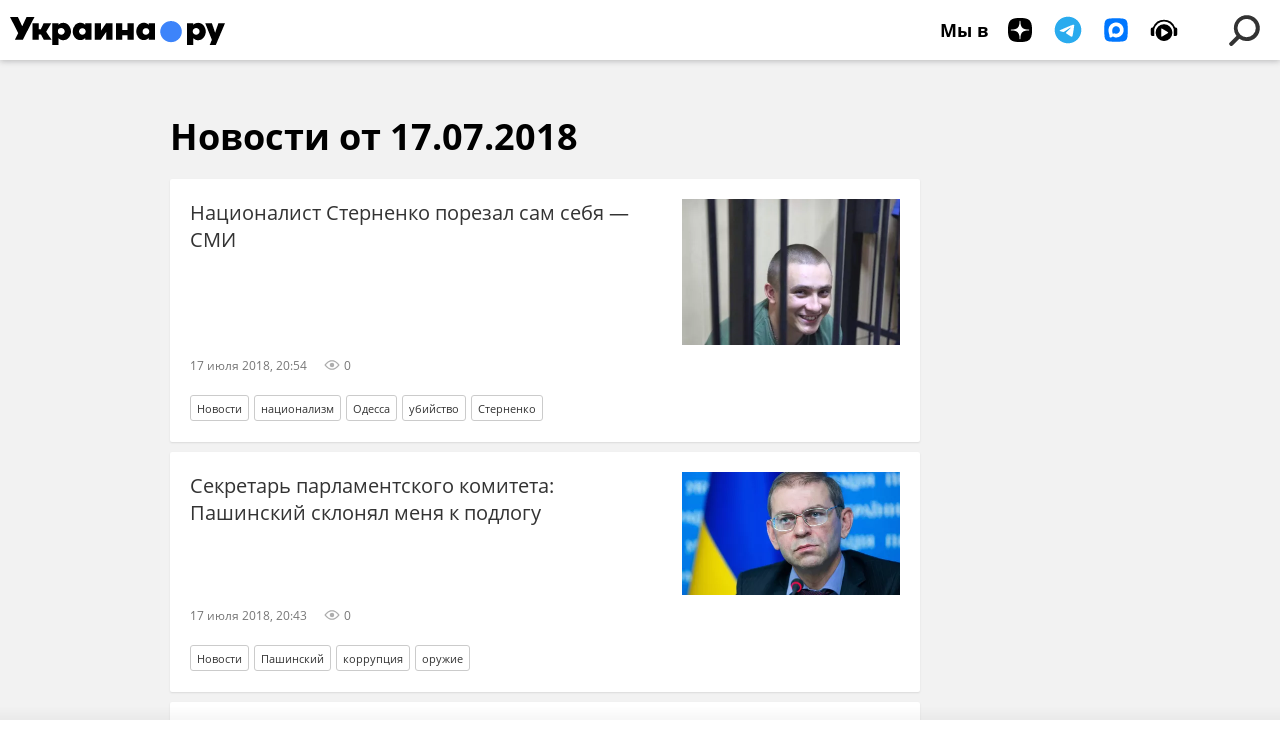

--- FILE ---
content_type: text/html; charset=utf-8
request_url: https://ukraina.ru/20180717/
body_size: 20068
content:
<!DOCTYPE html><html lang="ru"><head prefix="og: http://ogp.me/ns# article: http://ogp.me/ns/article# ya: http://webmaster.yandex.ru/vocabularies/"><meta http-equiv="Content-Type" content="text/html; charset=utf-8">
            
                <script>
                    var _paq = _paq || [];
                    (function() {
                        _paq.push(['setSiteId', 'ukrainaru']);
                        _paq.push(['trackPageView']);
                        _paq.push(['enableLinkTracking']);
                        var d = document,
                            g = d.createElement('script'),
                            s = d.getElementsByTagName('script')[0];
                        g.type = 'text/javascript';
                        g.defer = true;
                        g.async = true;
                        g.src = '//a.ria.ru/js/counter.js';
                        s.parentNode.insertBefore(g, s);
                    })();
                </script>
            
        
            
                <script type="text/javascript">
                    (function() {
                        new Image().src = "//counter.yadro.ru/hit;RS_Total/SNG_Blt_Total/SNG?r"+
					        escape(document.referrer) + ((typeof(screen)=="undefined") ? "" :
					            ";s" + screen.width + "*" + screen.height + "*" + (screen.colorDepth ?
					                screen.colorDepth : screen.pixelDepth)) + ";u" + escape(document.URL) +
					        ";h" + escape(document.title.substring(0,150)) + ";" + Math.random();
                    })();
                </script>
            
        
            
                <!-- Yandex.Metrika counter -->
			        <script type="text/javascript" >
                        (function(m,e,t,r,i,k,a){m[i]=m[i]||function(){(m[i].a=m[i].a||[]).push(arguments)};
                        m[i].l=1*new Date();
                        for (var j = 0; j < document.scripts.length; j++) {if (document.scripts[j].src === r) { return; }}
                        k=e.createElement(t),a=e.getElementsByTagName(t)[0],k.async=1,k.src=r,a.parentNode.insertBefore(k,a)})
                        (window, document, "script", "https://mc.yandex.ru/metrika/tag.js", "ym");

                        ym(24922511, "init", {
                            clickmap:true,
                            trackLinks:true,
                            accurateTrackBounce:true
                        });
                    </script>
                    <noscript><div><img src="https://mc.yandex.ru/watch/24922511" style="position:absolute; left:-9999px;" alt="" /></div></noscript>
		        <!-- /Yandex.Metrika counter -->
             
        <meta charset="utf-8"><meta http-equiv="X-UA-Compatible" content="IE=edge,chrome=1"><title>Архив важных новостей и событий на Украине за 17.07.2018 - Украина.ру</title><meta name="description" content="Все важные новости за 17.07.2018: Националист Стерненко порезал сам себя — СМИ, Секретарь парламентского комитета: Пашинский склонял меня к подлогу"><meta name="keywords" content="новости 17.07.2018, главные новости 17.07.2018"><meta name="analytics:title" content="Архив важных новостей и событий на Украине за 17.07.2018"><meta name="analytics:keyw" content=""><meta name="analytics:rubric" content=""><meta name="analytics:tags" content=""><meta name="analytics:site_domain" content="ukraina.ru"><meta name="analytics:lang" content="rus"><meta property="og:url" content="https://ukraina.ru/20180717/"><meta property="og:title" content="Архив важных новостей и событий на Украине за 17.07.2018"><meta property="og:description" content="Все важные новости за 17.07.2018: Националист Стерненко порезал сам себя — СМИ, Секретарь парламентского комитета: Пашинский склонял меня к подлогу"><meta property="og:type" content="website"><meta property="og:site_name" content="Украина.ру"><meta property="og:locale" content="ru_RU"><meta property="og:image" content="https://ukraina.ru/i/ukraina_soc_2072x1166.png"><meta property="og:image:width" content="2072"><meta property="og:image:height" content="1166"><meta name="twitter:card" content="summary_large_image"><meta name="twitter:site" content="@ukraina_ru"><link rel="canonical" href="https://ukraina.ru/20180717/"><link rel="alternate" hreflang="ru" href="https://ukraina.ru/20180717/"><link rel="alternate" hreflang="x-default" href="https://ukraina.ru/20180717/"><link rel="preconnect" href="https://ukraina.ru/"><link rel="dns-prefetch" href="https://ukraina.ru/"><link rel="alternate" type="application/rss+xml" href="https://ukraina.ru/export/rss2/archive/index.xml"><meta name="robots" content="index, follow, max-image-preview:large"><link rel="amphtml" href="https://ukraina.ru/amp/20180717/"><meta name="viewport" content="width=device-width, initial-scale=1.0, maximum-scale=1.0, user-scalable=yes"><meta name="HandheldFriendly" content="true"><meta name="MobileOptimzied" content="width"><meta name="referrer" content="always"><meta name="format-detection" content="telephone=no"><meta name="format-detection" content="address=no"><meta name="yandex-verification" content="60b446706b5fd796"><meta name="google-site-verification" content="57DTwe_P8zcteI_1GYjEV5SeWutAwHYtsk-4KOIHvTM"><meta name="google-site-verification" content="OtWwmT7I1Awn_B7mgpoyj2iIaR906Mp_FUopU6DLpVE"><meta name="yandex-verification" content="6e92aa3fa8a4126f"><meta name="apple-itunes-app" content="app-id=1523036476"><meta name="google-play-app" content="app-id=ru.ria.ria"><link rel="icon" href="https://ukraina.ru/favicon.ico" sizes="any"><link rel="icon" href="https://ukraina.ru/i/favicons/favicon.svg" type="image/svg+xml"><link rel="apple-touch-icon" href="https://ukraina.ru/i/favicons/apple-touch-icon.png"><link rel="manifest" href="/i/favicons/manifest.json"><meta name="apple-mobile-web-app-title" content="Ukraina.ru"><meta name="application-name" content="Ukraina.ru"><meta name="theme-color" content="#3D84FA"><link rel="preload" href="https://ukraina.ru/css/fonts/font_open_sans.css?9fed4df23" as="style" onload="this.onload=null;this.rel='stylesheet'"><noscript><link rel="stylesheet" type="text/css" href="https://ukraina.ru/css/fonts/font_open_sans.css?9fed4df23"></noscript><link rel="stylesheet" type="text/css" href="https://ukraina.ru/css/common.min.css?9c6c341b"><script>var GLOBAL = {}; GLOBAL.www = 'https://ukraina.ru'; GLOBAL.cookie_domain = '.ukraina.ru'; GLOBAL.adriver = {}; GLOBAL.adriver.sid = "45736"; GLOBAL.adriver.bt = "52"; GLOBAL.csrf_token = ''; GLOBAL.search = {}; GLOBAL.locale = {}; GLOBAL.locale.smartcaptcha = {}; GLOBAL.locale.smartcaptcha.site_key = 'ysc1_nWSR8kz4pkKacftfh7f8RJjZRtSAUbSCGricQWKdd0353d60'; GLOBAL.comet = {}; GLOBAL.comet.ticket = "00"; GLOBAL.comet.url = "https://n-ssl.ria.ru/polling"; GLOBAL.comet.ts = "1766134642"; GLOBAL.comet.objects = []; GLOBAL.comet.reduce = ""; GLOBAL.comet.timeouts = {}; GLOBAL.comet.timeouts.try2 = 1000; GLOBAL.comet.timeouts.try3 = 10000; GLOBAL.comet.timeouts.try4 = 30000; GLOBAL.sock = {}; GLOBAL.sock.server = "https://cm.ria.ru/chat"; GLOBAL.project = "ukraina"; GLOBAL.partnerstags = "archive:archive"; GLOBAL.css = {}; GLOBAL.js = {}; GLOBAL.js.videoplayer = "https://ukraina.ru/js/libs/video/videoplayer.min.js?916f89fad"; GLOBAL.css.riaPartners_banner = "https://ukraina.ru/css/banners/partners_banner.min.css?99bd31f91"; GLOBAL.css.riaPartners_column = "https://ukraina.ru/css/banners/partners_column.min.css?953bc6f7a"; GLOBAL.css.riaPartners_mobile = "https://ukraina.ru/css/banners/partners_mobile.min.css?9fcd4037"; GLOBAL.js.riaPartners = "https://ukraina.ru/js/libs/ria.partners.js?99bd60808";</script><link rel="preconnect" href="https://ads.betweendigital.com" crossorigin="anonymous"></head><body class="body m-ukraina m-archive-page" id="body" data-const-page-type="archive_for_date" data-page-type="archive" data-page-project="ukraina" data-header-sticked-on="1"><script src="https://ukraina.ru/js/jquery/jquery-1.12.4.min.js?96ee03cbd"></script><div class="schema_org" itemscope="itemscope" itemtype="https://schema.org/WebSite"><meta itemprop="name" content="Украина.ру"><meta itemprop="description" content="Последние новости Украины, самая актуальная информация: темы дня, интервью, обзоры, анализ. Фото и видео с места событий и происшествий."><a itemprop="url" href="https://ukraina.ru"> </a><meta itemprop="image" content="https://ukraina.ru/i/export/ukraina/logo.png"><div itemprop="potentialAction" itemscope="itemscope" itemtype="https://schema.org/SearchAction"><meta itemprop="target" content="https://ukraina.ru/search/?query={query}"><meta itemprop="query-input" content="required name=query"></div></div><div class="schema_org" itemscope="itemscope" itemtype="http://schema.org/WebPage"><a itemprop="url" href="https://ukraina.ru/20180717/"> </a><meta itemprop="mainEntityOfPage" content="https://ukraina.ru/20180717/"><meta itemprop="name" content="Архив важных новостей и событий на Украине за 17.07.2018 - Украина.ру"><meta itemprop="headline" content="Архив важных новостей и событий на Украине за 17.07.2018 - Украина.ру"><meta itemprop="description" content="Все важные новости за 17.07.2018: Националист Стерненко порезал сам себя — СМИ, Секретарь парламентского комитета: Пашинский склонял меня к подлогу"><meta itemprop="genre" content="Новости"><meta itemprop="keywords" content="новости 17.07.2018, главные новости 17.07.2018"><meta itemprop="image" content="https://cdnn1.ukraina.ru/img/102039/72/1020397299_0:0:0:0_1920x0_80_0_0_bfcd6499abf4e0add2d8b483aeb833a5.jpg.webp"><meta itemprop="dateModified" content="2022-07-13T11:11:NaN"></div><ul class="schema_org" itemscope="itemscope" itemtype="http://schema.org/BreadcrumbList"><li itemprop="itemListElement" itemscope="itemscope" itemtype="http://schema.org/ListItem"><meta itemprop="name" content="Украина.ру"><meta itemprop="position" content="1"><meta itemprop="item" content="https://ukraina.ru"><a itemprop="url" href="https://ukraina.ru"> </a></li><li itemprop="itemListElement" itemscope="itemscope" itemtype="http://schema.org/ListItem"><meta itemprop="name" content="Архив"><meta itemprop="position" content="2"><meta itemprop="item" content="https://ukraina.ru/20180717/"><a itemprop="url" href="https://ukraina.ru/20180717/"> </a></li></ul><script>
            var svg_spirte_files = [

                "https://ukraina.ru/i/sprites/header_icon/inline.svg?16",
                "https://ukraina.ru/i/sprites/icon/inline.svg?16",

                

                "https://ukraina.ru/i/sprites/logo/inline.svg?16",
                "https://ukraina.ru/i/sprites/social/inline.svg?16",
                
                "https://ukraina.ru/i/sprites/s_icon/inline.svg?16",
                "https://ukraina.ru/i/sprites/s_social/inline.svg?16"
            ];

            for (var i = 0; i < svg_spirte_files.length; i++) {
                var svg_ajax = new XMLHttpRequest();
                svg_ajax.open("GET", svg_spirte_files[i], true);
                svg_ajax.send();
                svg_ajax.onload = function(e) {
                    var svg_div = document.createElement("div");
                    svg_div.className = 'svg-sprite';
                    svg_div.innerHTML = this.responseText;
                    document.body.insertBefore(svg_div, document.body.childNodes[0]);
                }
            }
            </script><script src="https://ukraina.ru/js/libs/banners/adfx.loader.bind.js?978a4bff1"></script><script>
                (window.yaContextCb = window.yaContextCb || []).push(() => {
                    replaceOriginalAdFoxMethods();
                    /* window.Ya.adfoxCode.hbCallbacks = window.Ya.adfoxCode.hbCallbacks || []; */ // это для HB на будущее
                })
            </script><script src="https://yandex.ru/ads/system/context.js" async="true"></script><script src="https://ukraina.ru/js/libs/banners/prebid.min.js?991c5bc75"></script><script>
                window.riaPartners = window.riaPartners || [];
            </script><div class="view-size" id="jsViewSize"></div><div class="page" id="page"><div class="page__width"><aside></aside></div><aside></aside><div class="page__width"><div class="page__bg"><div class="page__bg-media"></div><div class="alert m-hidden" id="alertAfterRegister"><div class="alert__text">
                Регистрация пройдена успешно! <br>
                Пожалуйста, перейдите по ссылке из письма, отправленного на <span class="m-email"></span></div><div class="alert__btn"><button class="form__btn m-min m-black confirmEmail">Отправить еще раз</button></div></div><div class="header" id="header"><div class="header__height" id="headerHeight"></div><div class="header__position"><div class="page__width"><div class="header__sticked" id="headerSticked"><div class="header__sticked-logo"><div class="header__sticked-logo-img m-ukraina"><svg class="svg-icon"><use xmlns:xlink="http://www.w3.org/1999/xlink" xlink:href="#logo-ukraina_logo_m"></use></svg></div><a class="header__sticked-link-home" href="/" title="Главная страница сайта ukraina"></a></div><div class="share m-header" data-nosnippet="true" data-id="" data-url="https://ukraina.ru" data-title=""></div><div class="header__menu"><div class="header__menu-social-block"><span class="header__menu-button header__menu-social m-title"><b>Мы в</b></span><a class="header__menu-button header__menu-social m-zen" href="https://dzen.ru/ukraina.ru?favid=254116334" target="_blank"><span><i><svg class="svg-icon"><use xmlns:xlink="http://www.w3.org/1999/xlink" xlink:href="#social-zen"></use></svg></i></span></a><a class="header__menu-button header__menu-social m-telegram" href="https://t.me/ukr_2025_ru" target="_blank"><span><i><svg class="svg-icon"><use xmlns:xlink="http://www.w3.org/1999/xlink" xlink:href="#social-telegram_round"></use></svg></i></span></a><a class="header__menu-button header__menu-social m-max" href="https://max.ru/ukr_2025_ru" target="_blank"><span><i><svg class="svg-icon"><use xmlns:xlink="http://www.w3.org/1999/xlink" xlink:href="#social-max_square"></use></svg></i></span></a><a class="header__menu-button header__menu-social m-podcasts" href="https://vk.ru/podcasts-72801118" target="_blank"><span><i><svg class="svg-icon"><use xmlns:xlink="http://www.w3.org/1999/xlink" xlink:href="#icon-play_podcast"></use></svg></i></span></a></div><a class="header__menu-button header__menu-search" data-modal-open="search"><span class="header__menu-icon-l"><svg class="svg-icon"><use xmlns:xlink="http://www.w3.org/1999/xlink" xlink:href="#header_icon-searchL"></use></svg></span><span class="header__menu-icon-s"><svg class="svg-icon"><use xmlns:xlink="http://www.w3.org/1999/xlink" xlink:href="#header_icon-searchS"></use></svg></span></a><a class="header__menu-button header__menu-live js__toggle-live"><span class="header__menu-icon-online"></span></a></div></div></div></div></div><div class="content" id="content"><div class="layout-rubric"><div class="layout-rubric__main"><div class="rubric-list"><h1 class="rubric-title">Новости от 17.07.2018</h1><div class="list" itemscope="" itemtype="http://schema.org/ItemList"><div class="list-item"><span class="schema_org" itemprop="itemListElement" itemscope="" itemtype="http://schema.org/ListItem"><meta itemprop="position" content="1"><a itemprop="url" href="/20180717/1020640718.html"> </a><meta itemprop="name" content="Националист Стерненко порезал сам себя — СМИ"></span><div class="list-item__content"><a href="/20180717/1020640718.html" class="list-item__image"><picture><source media="(min-width: 480px)" media-type="hires" srcset="https://cdnn1.ukraina.ru/img/102039/72/1020397299_0:0:0:0_436x0_80_0_0_585c1a702a1ab8a7b8d64d7fae2e382c.jpg.webp"></source><img media-type="hires" data-crop-ratio="0" data-crop-width="600" data-crop-height="0" data-source-sid="" alt="Сергей Стерненко" title="Сергей Стерненко" class="responsive_img m-list-img" src="https://cdnn1.ukraina.ru/img/102039/72/1020397299_0:0:0:0_600x0_80_0_0_025e817a3f6aa66e2de36be697a1c447.jpg.webp" data-responsive480="https://cdnn1.ukraina.ru/img/102039/72/1020397299_0:0:0:0_436x0_80_0_0_585c1a702a1ab8a7b8d64d7fae2e382c.jpg.webp"></picture></a><a href="/20180717/1020640718.html" class="list-item__title color-font-hover-only">Националист Стерненко порезал сам себя — СМИ </a></div><div class="list-item__info"><div class="list-item__date">17 июля 2018, 20:54</div><div class="list-item__views"><div class="list-item__views-icon"><svg class="svg-icon"><use xmlns:xlink="http://www.w3.org/1999/xlink" xlink:href="#icon-views_small"></use></svg></div><div class="list-item__views-text">0</div></div></div><div class="list-item__tags"><div class="list-item__tags-more">Еще <span></span></div><ul><li class="list-tag" data-sid="news"><a href="/news/" class="list-tag__text">Новости</a></li><li class="list-tag" data-sid="tag_nacionalizm"><a href="/tag_nacionalizm/" class="list-tag__text">национализм</a></li><li class="list-tag" data-sid="tag_Odessa"><a href="/tag_Odessa/" class="list-tag__text">Одесса</a></li><li class="list-tag" data-sid="tag_ubijjstvo"><a href="/tag_ubijjstvo/" class="list-tag__text">убийство</a></li><li class="list-tag" data-sid="simple_Sternenko"><a href="/simple_Sternenko/" class="list-tag__text">Стерненко</a></li></ul></div></div><div class="list-item"><span class="schema_org" itemprop="itemListElement" itemscope="" itemtype="http://schema.org/ListItem"><meta itemprop="position" content="2"><a itemprop="url" href="/20180717/1020640687.html"> </a><meta itemprop="name" content="Секретарь парламентского комитета: Пашинский склонял меня к подлогу"></span><div class="list-item__content"><a href="/20180717/1020640687.html" class="list-item__image"><picture><source media="(min-width: 480px)" media-type="ar16x9" srcset="https://cdnn1.ukraina.ru/img/101908/36/1019083687_0:128:2913:1767_436x0_80_0_0_02b1c9f5c313d403ee7456d24983c3f5.jpg.webp"></source><source media="(min-width: 375px)" media-type="ar4x3" srcset="https://cdnn1.ukraina.ru/img/101908/36/1019083687_182:0:2913:2048_186x0_80_0_0_75664ffb86c2bfd4b99afce32eff4ab0.jpg.webp"></source><source media="(min-width: 0px)" media-type="ar1x1" srcset="https://cdnn1.ukraina.ru/img/101908/36/1019083687_578:0:2626:2048_140x0_80_0_0_443539b119d123ef5b13486144777a9f.jpg.webp"></source><img media-type="ar16x9" data-crop-ratio="0.5625" data-crop-width="600" data-crop-height="338" data-source-sid="rian_photo" alt="Брифинг и.о. главы администрации президента Украины С.Пашинского" title="Брифинг и.о. главы администрации президента Украины С.Пашинского" class="responsive_img m-list-img" src="https://cdnn1.ukraina.ru/img/101908/36/1019083687_0:128:2913:1767_600x0_80_0_0_0b2a22cd75996fd3ce60495b66c3aba7.jpg.webp" data-responsive480="https://cdnn1.ukraina.ru/img/101908/36/1019083687_0:128:2913:1767_436x0_80_0_0_02b1c9f5c313d403ee7456d24983c3f5.jpg.webp" data-responsive375="https://cdnn1.ukraina.ru/img/101908/36/1019083687_182:0:2913:2048_186x0_80_0_0_75664ffb86c2bfd4b99afce32eff4ab0.jpg.webp" data-responsive0="https://cdnn1.ukraina.ru/img/101908/36/1019083687_578:0:2626:2048_140x0_80_0_0_443539b119d123ef5b13486144777a9f.jpg.webp"></picture></a><a href="/20180717/1020640687.html" class="list-item__title color-font-hover-only">Секретарь парламентского комитета: Пашинский склонял меня к подлогу </a></div><div class="list-item__info"><div class="list-item__date">17 июля 2018, 20:43</div><div class="list-item__views"><div class="list-item__views-icon"><svg class="svg-icon"><use xmlns:xlink="http://www.w3.org/1999/xlink" xlink:href="#icon-views_small"></use></svg></div><div class="list-item__views-text">0</div></div></div><div class="list-item__tags"><div class="list-item__tags-more">Еще <span></span></div><ul><li class="list-tag" data-sid="news"><a href="/news/" class="list-tag__text">Новости</a></li><li class="list-tag" data-sid="tag_Pashinskijj"><a href="/tag_Pashinskijj/" class="list-tag__text">Пашинский</a></li><li class="list-tag" data-sid="tag_korrupcija"><a href="/tag_korrupcija/" class="list-tag__text">коррупция</a></li><li class="list-tag" data-sid="tag_oruzhie"><a href="/tag_oruzhie/" class="list-tag__text">оружие</a></li></ul></div></div><div class="list-item"><span class="schema_org" itemprop="itemListElement" itemscope="" itemtype="http://schema.org/ListItem"><meta itemprop="position" content="3"><a itemprop="url" href="/20180717/1020640644.html"> </a><meta itemprop="name" content="Украинский националист: Все американские президенты — идиоты"></span><div class="list-item__content"><a href="/20180717/1020640644.html" class="list-item__image"><picture><source media="(min-width: 480px)" media-type="ar16x9" srcset="https://cdnn1.ukraina.ru/img/102046/22/1020462249_0:197:3072:1925_436x0_80_0_0_483e0bd4140592a9888c3c2ad329d5f2.jpg.webp"></source><source media="(min-width: 375px)" media-type="ar4x3" srcset="https://cdnn1.ukraina.ru/img/102046/22/1020462249_341:0:3072:2048_186x0_80_0_0_fe63585f8a53528d025637ea80f16ca8.jpg.webp"></source><source media="(min-width: 0px)" media-type="ar1x1" srcset="https://cdnn1.ukraina.ru/img/102046/22/1020462249_694:0:2742:2048_140x0_80_0_0_91cb064aef515dc6a103d6367402e5e1.jpg.webp"></source><img media-type="ar16x9" data-crop-ratio="0.5625" data-crop-width="600" data-crop-height="338" data-source-sid="rian_photo" alt="Трамп" title="Трамп" class="responsive_img m-list-img" src="https://cdnn1.ukraina.ru/img/102046/22/1020462249_0:197:3072:1925_600x0_80_0_0_6aa4dd7acb7087517ab7bc8ba9532604.jpg.webp" data-responsive480="https://cdnn1.ukraina.ru/img/102046/22/1020462249_0:197:3072:1925_436x0_80_0_0_483e0bd4140592a9888c3c2ad329d5f2.jpg.webp" data-responsive375="https://cdnn1.ukraina.ru/img/102046/22/1020462249_341:0:3072:2048_186x0_80_0_0_fe63585f8a53528d025637ea80f16ca8.jpg.webp" data-responsive0="https://cdnn1.ukraina.ru/img/102046/22/1020462249_694:0:2742:2048_140x0_80_0_0_91cb064aef515dc6a103d6367402e5e1.jpg.webp"></picture></a><a href="/20180717/1020640644.html" class="list-item__title color-font-hover-only">Украинский националист: Все американские президенты — идиоты </a></div><div class="list-item__info"><div class="list-item__date">17 июля 2018, 20:32</div><div class="list-item__views"><div class="list-item__views-icon"><svg class="svg-icon"><use xmlns:xlink="http://www.w3.org/1999/xlink" xlink:href="#icon-views_small"></use></svg></div><div class="list-item__views-text">0</div></div></div><div class="list-item__tags"><div class="list-item__tags-more">Еще <span></span></div><ul><li class="list-tag" data-sid="news"><a href="/news/" class="list-tag__text">Новости</a></li><li class="list-tag" data-sid="tag_nacionalizm"><a href="/tag_nacionalizm/" class="list-tag__text">национализм</a></li><li class="list-tag" data-sid="tag_Donald_Tramp"><a href="/tag_Donald_Tramp/" class="list-tag__text">Дональд Трамп</a></li><li class="list-tag" data-sid="tag_Korchinskijj"><a href="/tag_Korchinskijj/" class="list-tag__text">Корчинский</a></li></ul></div></div><div class="list-item"><span class="schema_org" itemprop="itemListElement" itemscope="" itemtype="http://schema.org/ListItem"><meta itemprop="position" content="4"><a itemprop="url" href="/20180717/1020640613.html"> </a><meta itemprop="name" content="Кива пожаловался на зеленого Шабунина"></span><div class="list-item__content"><a href="/20180717/1020640613.html" class="list-item__image"><picture><source media="(min-width: 480px)" media-type="hires" srcset="https://cdnn1.ukraina.ru/img/101936/93/1019369345_0:0:0:0_436x0_80_0_0_169ff472ada46618900406e6f9bc8f3d.jpg.webp"></source><img media-type="hires" data-crop-ratio="0" data-crop-width="600" data-crop-height="0" data-source-sid="facebook.com" alt="Илья Кива" title="Илья Кива" class="responsive_img m-list-img" src="https://cdnn1.ukraina.ru/img/101936/93/1019369345_0:0:0:0_600x0_80_0_0_d3486652b190cf0a3302f58285fdb8bb.jpg.webp" data-responsive480="https://cdnn1.ukraina.ru/img/101936/93/1019369345_0:0:0:0_436x0_80_0_0_169ff472ada46618900406e6f9bc8f3d.jpg.webp"></picture></a><a href="/20180717/1020640613.html" class="list-item__title color-font-hover-only">Кива пожаловался на зеленого Шабунина </a></div><div class="list-item__info"><div class="list-item__date">17 июля 2018, 20:16</div><div class="list-item__views"><div class="list-item__views-icon"><svg class="svg-icon"><use xmlns:xlink="http://www.w3.org/1999/xlink" xlink:href="#icon-views_small"></use></svg></div><div class="list-item__views-text">0</div></div></div><div class="list-item__tags"><div class="list-item__tags-more">Еще <span></span></div><ul><li class="list-tag" data-sid="news"><a href="/news/" class="list-tag__text">Новости</a></li><li class="list-tag" data-sid="simple_Vitalijj_SHabunin"><a href="/simple_Vitalijj_SHabunin/" class="list-tag__text">Виталий Шабунин</a></li></ul></div></div><div class="list-item"><span class="schema_org" itemprop="itemListElement" itemscope="" itemtype="http://schema.org/ListItem"><meta itemprop="position" content="5"><a itemprop="url" href="/20180717/1020640574.html"> </a><meta itemprop="name" content="Танцоры из Японии, Канады, Франции, Бразилии, Украины и других стран приехали в Ялту"></span><div class="list-item__content"><a href="/20180717/1020640574.html" class="list-item__image"><picture><source media="(min-width: 480px)" media-type="hires" srcset="https://cdnn1.ukraina.ru/img/102064/05/1020640520_0:0:0:0_436x0_80_0_0_edd9b74c3183f0bc0110370c5bf103b5.jpg.webp"></source><img media-type="hires" data-crop-ratio="0" data-crop-width="600" data-crop-height="0" data-source-sid="" alt="Не боятся: танцоры со всего мира приехали в Крым ВИДЕО" title="Не боятся: танцоры со всего мира приехали в Крым ВИДЕО" class="responsive_img m-list-img" src="https://cdnn1.ukraina.ru/img/102064/05/1020640520_0:0:0:0_600x0_80_0_0_f7659bd1411d8beae1951466482ee7da.jpg.webp" data-responsive480="https://cdnn1.ukraina.ru/img/102064/05/1020640520_0:0:0:0_436x0_80_0_0_edd9b74c3183f0bc0110370c5bf103b5.jpg.webp"></picture></a><a href="/20180717/1020640574.html" class="list-item__title color-font-hover-only">Танцоры из Японии, Канады, Франции, Бразилии, Украины и других стран приехали в Ялту </a></div><div class="list-item__info"><div class="list-item__date">17 июля 2018, 20:04</div><div class="list-item__views"><div class="list-item__views-icon"><svg class="svg-icon"><use xmlns:xlink="http://www.w3.org/1999/xlink" xlink:href="#icon-views_small"></use></svg></div><div class="list-item__views-text">0</div></div></div><div class="list-item__tags"><div class="list-item__tags-more">Еще <span></span></div><ul><li class="list-tag" data-sid="youtube"><a href="/youtube/" class="list-tag__text">Youtube</a></li><li class="list-tag" data-sid="news"><a href="/news/" class="list-tag__text">Новости</a></li><li class="list-tag" data-sid="video_plot"><a href="/video_plot/" class="list-tag__text">Видео</a></li><li class="list-tag" data-sid="tag_Krym"><a href="/tag_Krym/" class="list-tag__text">Крым</a></li><li class="list-tag" data-sid="tag_JAlta"><a href="/tag_JAlta/" class="list-tag__text">Ялта</a></li></ul></div></div><div class="list-item"><span class="schema_org" itemprop="itemListElement" itemscope="" itemtype="http://schema.org/ListItem"><meta itemprop="position" content="6"><a itemprop="url" href="/20180717/1020640351.html"> </a><meta itemprop="name" content="Наша хата с краю: ГПУ, МВД и СБУ ничего не знают о похищении людей турецкими спецслужбами на территории Украины"></span><div class="list-item__content"><a href="/20180717/1020640351.html" class="list-item__image"><picture><source media="(min-width: 480px)" media-type="ar16x9" srcset="https://cdnn1.ukraina.ru/img/102044/34/1020443470_0:0:1920:1080_436x0_80_0_0_ad2c50d1c930f1f88d45fc1755cae090.jpg.webp"></source><source media="(min-width: 375px)" media-type="ar4x3" srcset="https://cdnn1.ukraina.ru/img/102044/34/1020443470_132:0:1572:1080_186x0_80_0_0_5f4214f8284accf80451b5f3b1109d09.jpg.webp"></source><source media="(min-width: 0px)" media-type="ar1x1" srcset="https://cdnn1.ukraina.ru/img/102044/34/1020443470_312:0:1392:1080_140x0_80_0_0_febc68dab8d82abe836ffa386f061e1c.jpg.webp"></source><img media-type="ar16x9" data-crop-ratio="0.5625" data-crop-width="600" data-crop-height="338" data-source-sid="facebook.com" alt="СБУ" title="СБУ" class="responsive_img m-list-img" src="https://cdnn1.ukraina.ru/img/102044/34/1020443470_0:0:1920:1080_600x0_80_0_0_9e0cfe71d71f9d674d4521d951f7c354.jpg.webp" data-responsive480="https://cdnn1.ukraina.ru/img/102044/34/1020443470_0:0:1920:1080_436x0_80_0_0_ad2c50d1c930f1f88d45fc1755cae090.jpg.webp" data-responsive375="https://cdnn1.ukraina.ru/img/102044/34/1020443470_132:0:1572:1080_186x0_80_0_0_5f4214f8284accf80451b5f3b1109d09.jpg.webp" data-responsive0="https://cdnn1.ukraina.ru/img/102044/34/1020443470_312:0:1392:1080_140x0_80_0_0_febc68dab8d82abe836ffa386f061e1c.jpg.webp"></picture></a><a href="/20180717/1020640351.html" class="list-item__title color-font-hover-only">Наша хата с краю: ГПУ, МВД и СБУ ничего не знают о похищении людей турецкими спецслужбами на территории Украины </a></div><div class="list-item__info"><div class="list-item__date">17 июля 2018, 19:55</div><div class="list-item__views"><div class="list-item__views-icon"><svg class="svg-icon"><use xmlns:xlink="http://www.w3.org/1999/xlink" xlink:href="#icon-views_small"></use></svg></div><div class="list-item__views-text">0</div></div></div><div class="list-item__tags"><div class="list-item__tags-more">Еще <span></span></div><ul><li class="list-tag" data-sid="news"><a href="/news/" class="list-tag__text">Новости</a></li><li class="list-tag" data-sid="tag_MVD"><a href="/tag_MVD/" class="list-tag__text">МВД</a></li><li class="list-tag" data-sid="tag_SBU"><a href="/tag_SBU/" class="list-tag__text">СБУ</a></li><li class="list-tag" data-sid="tag_GPU"><a href="/tag_GPU/" class="list-tag__text">ГПУ</a></li></ul></div></div><div class="list-item"><span class="schema_org" itemprop="itemListElement" itemscope="" itemtype="http://schema.org/ListItem"><meta itemprop="position" content="7"><a itemprop="url" href="/20180717/1020640498.html"> </a><meta itemprop="name" content="Замглавы ЦИК: Украинским депутатам нужно оставить неприкосновенность"></span><div class="list-item__content"><a href="/20180717/1020640498.html" class="list-item__image"><picture><source media="(min-width: 480px)" media-type="ar16x9" srcset="https://cdnn1.ukraina.ru/img/102010/03/1020100384_0:40:3071:1767_436x0_80_0_0_290d20d53eb4b67c4526d420af1a90e2.jpg.webp"></source><source media="(min-width: 375px)" media-type="ar4x3" srcset="https://cdnn1.ukraina.ru/img/102010/03/1020100384_239:0:2970:2048_186x0_80_0_0_cd1e12fbe40a8988150b65013c232092.jpg.webp"></source><source media="(min-width: 0px)" media-type="ar1x1" srcset="https://cdnn1.ukraina.ru/img/102010/03/1020100384_580:0:2628:2048_140x0_80_0_0_f53637319048950689554aff1f68583a.jpg.webp"></source><img media-type="ar16x9" data-crop-ratio="0.5625" data-crop-width="600" data-crop-height="338" data-source-sid="rian_photo" alt="Заседание Верховной рады Украины в Киеве" title="Заседание Верховной рады Украины в Киеве" class="responsive_img m-list-img" src="https://cdnn1.ukraina.ru/img/102010/03/1020100384_0:40:3071:1767_600x0_80_0_0_4cbf85ddc3a47988aa7c1f073d0f7e59.jpg.webp" data-responsive480="https://cdnn1.ukraina.ru/img/102010/03/1020100384_0:40:3071:1767_436x0_80_0_0_290d20d53eb4b67c4526d420af1a90e2.jpg.webp" data-responsive375="https://cdnn1.ukraina.ru/img/102010/03/1020100384_239:0:2970:2048_186x0_80_0_0_cd1e12fbe40a8988150b65013c232092.jpg.webp" data-responsive0="https://cdnn1.ukraina.ru/img/102010/03/1020100384_580:0:2628:2048_140x0_80_0_0_f53637319048950689554aff1f68583a.jpg.webp"></picture></a><a href="/20180717/1020640498.html" class="list-item__title color-font-hover-only">Замглавы ЦИК: Украинским депутатам нужно оставить неприкосновенность </a></div><div class="list-item__info"><div class="list-item__date">17 июля 2018, 19:47</div><div class="list-item__views"><div class="list-item__views-icon"><svg class="svg-icon"><use xmlns:xlink="http://www.w3.org/1999/xlink" xlink:href="#icon-views_small"></use></svg></div><div class="list-item__views-text">0</div></div></div><div class="list-item__tags"><div class="list-item__tags-more">Еще <span></span></div><ul><li class="list-tag" data-sid="news"><a href="/news/" class="list-tag__text">Новости</a></li><li class="list-tag" data-sid="simple_CIK"><a href="/simple_CIK/" class="list-tag__text">ЦИК</a></li><li class="list-tag" data-sid="tag_Ukraina"><a href="/tag_Ukraina/" class="list-tag__text">Украина</a></li><li class="list-tag" data-sid="simple_neprikosnovennost"><a href="/simple_neprikosnovennost/" class="list-tag__text">неприкосновенность</a></li></ul></div></div><div class="list-item"><span class="schema_org" itemprop="itemListElement" itemscope="" itemtype="http://schema.org/ListItem"><meta itemprop="position" content="8"><a itemprop="url" href="/20180717/1020640231.html"> </a><meta itemprop="name" content="Сбербанк: За время ЧМ-2018 иностранцы потратили в России около $1,5 млрд"></span><div class="list-item__content"><a href="/20180717/1020640231.html" class="list-item__image"><picture><source media="(min-width: 480px)" media-type="hires" srcset="https://cdnn1.ukraina.ru/img/102064/02/1020640288_0:0:0:0_436x0_80_0_0_49ba42b7421decbc92f4a80d7c9e462f.jpg.webp"></source><img media-type="hires" data-crop-ratio="0" data-crop-width="600" data-crop-height="0" data-source-sid="rian_photo" alt="Болельщики перед финальным матчем ЧМ-2018 по футболу" title="Болельщики перед финальным матчем ЧМ-2018 по футболу" class="responsive_img m-list-img" src="https://cdnn1.ukraina.ru/img/102064/02/1020640288_0:0:0:0_600x0_80_0_0_9fb089a5455ac13766085458ca2ac01c.jpg.webp" data-responsive480="https://cdnn1.ukraina.ru/img/102064/02/1020640288_0:0:0:0_436x0_80_0_0_49ba42b7421decbc92f4a80d7c9e462f.jpg.webp"></picture></a><a href="/20180717/1020640231.html" class="list-item__title color-font-hover-only">Сбербанк: За время ЧМ-2018 иностранцы потратили в России около $1,5 млрд </a></div><div class="list-item__info"><div class="list-item__date">17 июля 2018, 19:40</div><div class="list-item__views"><div class="list-item__views-icon"><svg class="svg-icon"><use xmlns:xlink="http://www.w3.org/1999/xlink" xlink:href="#icon-views_small"></use></svg></div><div class="list-item__views-text">0</div></div></div><div class="list-item__tags"><div class="list-item__tags-more">Еще <span></span></div><ul><li class="list-tag" data-sid="news"><a href="/news/" class="list-tag__text">Новости</a></li><li class="list-tag" data-sid="tag_EHkonomika"><a href="/tag_EHkonomika/" class="list-tag__text">экономика</a></li><li class="list-tag" data-sid="simple_CHempionat_mira_po_futbolu-2018"><a href="/simple_CHempionat_mira_po_futbolu-2018/" class="list-tag__text">Чемпионат мира по футболу-2018</a></li></ul></div></div><div class="list-item"><span class="schema_org" itemprop="itemListElement" itemscope="" itemtype="http://schema.org/ListItem"><meta itemprop="position" content="9"><a itemprop="url" href="/20180717/1020640429.html"> </a><meta itemprop="name" content="Супрун рассказала украинцам, что делать, если их покусали"></span><div class="list-item__content"><a href="/20180717/1020640429.html" class="list-item__image"><picture><source media="(min-width: 480px)" media-type="hires" srcset="https://cdnn1.ukraina.ru/img/102005/33/1020053382_0:0:0:0_436x0_80_0_0_2a689ef7c824e5acf00287820a6effbe.jpg.webp"></source><img media-type="hires" data-crop-ratio="0" data-crop-width="600" data-crop-height="0" data-source-sid="facebook.com" alt="Уляна Супрун" title="Уляна Супрун" class="responsive_img m-list-img" src="https://cdnn1.ukraina.ru/img/102005/33/1020053382_0:0:0:0_600x0_80_0_0_3d21936c8afdfda11a1a5b642c3cca5d.jpg.webp" data-responsive480="https://cdnn1.ukraina.ru/img/102005/33/1020053382_0:0:0:0_436x0_80_0_0_2a689ef7c824e5acf00287820a6effbe.jpg.webp"></picture></a><a href="/20180717/1020640429.html" class="list-item__title color-font-hover-only">Супрун рассказала украинцам, что делать, если их покусали </a></div><div class="list-item__info"><div class="list-item__date">17 июля 2018, 19:26</div><div class="list-item__views"><div class="list-item__views-icon"><svg class="svg-icon"><use xmlns:xlink="http://www.w3.org/1999/xlink" xlink:href="#icon-views_small"></use></svg></div><div class="list-item__views-text">0</div></div></div><div class="list-item__tags"><div class="list-item__tags-more">Еще <span></span></div><ul><li class="list-tag" data-sid="news"><a href="/news/" class="list-tag__text">Новости</a></li><li class="list-tag" data-sid="tag_Ministerstvo_zdravookhranenija"><a href="/tag_Ministerstvo_zdravookhranenija/" class="list-tag__text">Министерство здравоохранения</a></li><li class="list-tag" data-sid="simple_Suprun"><a href="/simple_Suprun/" class="list-tag__text">Супрун</a></li></ul></div></div><div class="list-item"><span class="schema_org" itemprop="itemListElement" itemscope="" itemtype="http://schema.org/ListItem"><meta itemprop="position" content="10"><a itemprop="url" href="/20180717/1020640274.html"> </a><meta itemprop="name" content="МИД РФ: Снятие с Украины в деле МН17 вины за незакрытое воздушное пространство — вопиющий факт"></span><div class="list-item__content"><a href="/20180717/1020640274.html" class="list-item__image"><picture><source media="(min-width: 480px)" media-type="ar16x9" srcset="https://cdnn1.ukraina.ru/img/102004/35/1020043563_0:167:3050:1883_436x0_80_0_0_53843426aca5b2030ee10bd0f0b1a476.jpg.webp"></source><source media="(min-width: 375px)" media-type="ar4x3" srcset="https://cdnn1.ukraina.ru/img/102004/35/1020043563_160:0:2891:2048_186x0_80_0_0_e1502302810b1eea518f4cec63157a67.jpg.webp"></source><source media="(min-width: 0px)" media-type="ar1x1" srcset="https://cdnn1.ukraina.ru/img/102004/35/1020043563_501:0:2549:2048_140x0_80_0_0_73d44aae0dca0df44af95e11649e635a.jpg.webp"></source><img media-type="ar16x9" data-crop-ratio="0.5625" data-crop-width="600" data-crop-height="338" data-source-sid="rian_photo" alt=" " title=" " class="responsive_img m-list-img" src="https://cdnn1.ukraina.ru/img/102004/35/1020043563_0:167:3050:1883_600x0_80_0_0_fc7f5aaec75e4977eb8647ef6ea4af6b.jpg.webp" data-responsive480="https://cdnn1.ukraina.ru/img/102004/35/1020043563_0:167:3050:1883_436x0_80_0_0_53843426aca5b2030ee10bd0f0b1a476.jpg.webp" data-responsive375="https://cdnn1.ukraina.ru/img/102004/35/1020043563_160:0:2891:2048_186x0_80_0_0_e1502302810b1eea518f4cec63157a67.jpg.webp" data-responsive0="https://cdnn1.ukraina.ru/img/102004/35/1020043563_501:0:2549:2048_140x0_80_0_0_73d44aae0dca0df44af95e11649e635a.jpg.webp"></picture></a><a href="/20180717/1020640274.html" class="list-item__title color-font-hover-only">МИД РФ: Снятие с Украины в деле МН17 вины за незакрытое воздушное пространство — вопиющий факт </a></div><div class="list-item__info"><div class="list-item__date">17 июля 2018, 19:08</div><div class="list-item__views"><div class="list-item__views-icon"><svg class="svg-icon"><use xmlns:xlink="http://www.w3.org/1999/xlink" xlink:href="#icon-views_small"></use></svg></div><div class="list-item__views-text">0</div></div></div><div class="list-item__tags"><div class="list-item__tags-more">Еще <span></span></div><ul><li class="list-tag" data-sid="news"><a href="/news/" class="list-tag__text">Новости</a></li><li class="list-tag" data-sid="tag_MID_RF"><a href="/tag_MID_RF/" class="list-tag__text">МИД РФ</a></li><li class="list-tag" data-sid="tag_Ukraina"><a href="/tag_Ukraina/" class="list-tag__text">Украина</a></li><li class="list-tag" data-sid="tag_Niderlandy"><a href="/tag_Niderlandy/" class="list-tag__text">Нидерланды</a></li><li class="list-tag" data-sid="tag_MH17"><a href="/tag_MH17/" class="list-tag__text">MH17</a></li></ul></div></div><div class="list-item"><span class="schema_org" itemprop="itemListElement" itemscope="" itemtype="http://schema.org/ListItem"><meta itemprop="position" content="11"><a itemprop="url" href="/20180717/1020639770.html"> </a><meta itemprop="name" content="Социсследование: Антирейтинг Порошенко — минус 72%"></span><div class="list-item__content"><a href="/20180717/1020639770.html" class="list-item__image"><picture><source media="(min-width: 480px)" media-type="hires" srcset="https://cdnn1.ukraina.ru/img/102019/72/1020197245_0:0:0:0_436x0_80_0_0_94801115ebaf53896a9b667358a69beb.jpg.webp"></source><img media-type="hires" data-crop-ratio="0" data-crop-width="600" data-crop-height="0" data-source-sid="" alt="Порошенко флаг" title="Порошенко флаг" class="responsive_img m-list-img" src="https://cdnn1.ukraina.ru/img/102019/72/1020197245_0:0:0:0_600x0_80_0_0_b55742bb74ace43acd1e963893ef4e20.jpg.webp" data-responsive480="https://cdnn1.ukraina.ru/img/102019/72/1020197245_0:0:0:0_436x0_80_0_0_94801115ebaf53896a9b667358a69beb.jpg.webp"></picture></a><a href="/20180717/1020639770.html" class="list-item__title color-font-hover-only">Социсследование: Антирейтинг Порошенко — минус 72% </a><a class="list-item__author color-font-hover-only" href="/author_melnikov/"><span class="list-item__author-info"><span class="list-item__author-table"><span class="list-item__author-cell"><span class="list-item__author-clamp"><b class="list-item__author-title">Виктор Мельников</b><span class="list-item__author-rank">Автор Ukraina.ru</span></span></span></span></span></a></div><div class="list-item__info"><div class="list-item__date">17 июля 2018, 18:55</div><div class="list-item__views"><div class="list-item__views-icon"><svg class="svg-icon"><use xmlns:xlink="http://www.w3.org/1999/xlink" xlink:href="#icon-views_small"></use></svg></div><div class="list-item__views-text">0</div></div></div><div class="list-item__tags"><div class="list-item__tags-more">Еще <span></span></div><ul><li class="list-tag" data-sid="news"><a href="/news/" class="list-tag__text">Новости</a></li><li class="list-tag" data-sid="tag_rejjting"><a href="/tag_rejjting/" class="list-tag__text">рейтинг</a></li><li class="list-tag" data-sid="simple_opros"><a href="/simple_opros/" class="list-tag__text">опрос</a></li></ul></div></div><div class="list-item"><span class="schema_org" itemprop="itemListElement" itemscope="" itemtype="http://schema.org/ListItem"><meta itemprop="position" content="12"><a itemprop="url" href="/20180717/1020640035.html"> </a><meta itemprop="name" content="Полиция не нашла доказательств покушения на бывшего главу ГСЧС Украины"></span><div class="list-item__content"><a href="/20180717/1020640035.html" class="list-item__image"><picture><source media="(min-width: 480px)" media-type="hires" srcset="https://cdnn1.ukraina.ru/img/101820/93/1018209398_0:0:0:0_436x0_80_0_0_c83b398f5d56344aa5adc38e67ae8b10.jpg.webp"></source><img media-type="hires" data-crop-ratio="0" data-crop-width="600" data-crop-height="0" data-source-sid="rian_photo" alt="Сотрудники Украинской полиции в Киеве" title="Сотрудники Украинской полиции в Киеве" class="responsive_img m-list-img" src="https://cdnn1.ukraina.ru/img/101820/93/1018209398_0:0:0:0_600x0_80_0_0_855246e843cb4ac15fde88b058807f9c.jpg.webp" data-responsive480="https://cdnn1.ukraina.ru/img/101820/93/1018209398_0:0:0:0_436x0_80_0_0_c83b398f5d56344aa5adc38e67ae8b10.jpg.webp"></picture></a><a href="/20180717/1020640035.html" class="list-item__title color-font-hover-only">Полиция не нашла доказательств покушения на бывшего главу ГСЧС Украины </a></div><div class="list-item__info"><div class="list-item__date">17 июля 2018, 18:53</div><div class="list-item__views"><div class="list-item__views-icon"><svg class="svg-icon"><use xmlns:xlink="http://www.w3.org/1999/xlink" xlink:href="#icon-views_small"></use></svg></div><div class="list-item__views-text">0</div></div></div><div class="list-item__tags"><div class="list-item__tags-more">Еще <span></span></div><ul><li class="list-tag" data-sid="news"><a href="/news/" class="list-tag__text">Новости</a></li><li class="list-tag" data-sid="tag_Ukraina"><a href="/tag_Ukraina/" class="list-tag__text">Украина</a></li><li class="list-tag" data-sid="tag_proisshestvija"><a href="/tag_proisshestvija/" class="list-tag__text">происшествия</a></li><li class="list-tag" data-sid="tag_policija"><a href="/tag_policija/" class="list-tag__text">полиция</a></li><li class="list-tag" data-sid="simple_GSCHS"><a href="/simple_GSCHS/" class="list-tag__text">ГСЧС</a></li></ul></div></div><div class="list-item"><span class="schema_org" itemprop="itemListElement" itemscope="" itemtype="http://schema.org/ListItem"><meta itemprop="position" content="13"><a itemprop="url" href="/20180717/1020639431.html"> </a><meta itemprop="name" content="Новак рассказал о судьбе транзита газа через Украину"></span><div class="list-item__content"><a href="/20180717/1020639431.html" class="list-item__image"><picture><source media="(min-width: 480px)" media-type="hires" srcset="https://cdnn1.ukraina.ru/img/102063/97/1020639790_0:0:0:0_436x0_80_0_0_bc258e74eb7212d9968a587594dfd4ff.jpg.webp"></source><img media-type="hires" data-crop-ratio="0" data-crop-width="600" data-crop-height="0" data-source-sid="" alt="Переговоры России, Украины и Еврокомиссии по транзиту газа" title="Переговоры России, Украины и Еврокомиссии по транзиту газа" class="responsive_img m-list-img" src="https://cdnn1.ukraina.ru/img/102063/97/1020639790_0:0:0:0_600x0_80_0_0_9a6b2601f53eb0f564ad40613e0aa4e3.jpg.webp" data-responsive480="https://cdnn1.ukraina.ru/img/102063/97/1020639790_0:0:0:0_436x0_80_0_0_bc258e74eb7212d9968a587594dfd4ff.jpg.webp"></picture></a><a href="/20180717/1020639431.html" class="list-item__title color-font-hover-only">Новак рассказал о судьбе транзита газа через Украину </a></div><div class="list-item__info"><div class="list-item__date">17 июля 2018, 18:46</div><div class="list-item__views"><div class="list-item__views-icon"><svg class="svg-icon"><use xmlns:xlink="http://www.w3.org/1999/xlink" xlink:href="#icon-views_small"></use></svg></div><div class="list-item__views-text">0</div></div></div><div class="list-item__tags"><div class="list-item__tags-more">Еще <span></span></div><ul><li class="list-tag" data-sid="news"><a href="/news/" class="list-tag__text">Новости</a></li><li class="list-tag" data-sid="tag_Ukraina"><a href="/tag_Ukraina/" class="list-tag__text">Украина</a></li><li class="list-tag" data-sid="tag_tranzit"><a href="/tag_tranzit/" class="list-tag__text">транзит</a></li><li class="list-tag" data-sid="simple_Novak"><a href="/simple_Novak/" class="list-tag__text">Александр Новак</a></li></ul></div></div><div class="list-item"><span class="schema_org" itemprop="itemListElement" itemscope="" itemtype="http://schema.org/ListItem"><meta itemprop="position" content="14"><a itemprop="url" href="/20180717/1020639691.html"> </a><meta itemprop="name" content="В Белоруссии назвали Суворова палачом"></span><div class="list-item__content"><a href="/20180717/1020639691.html" class="list-item__image"><picture><source media="(min-width: 480px)" media-type="ar16x9" srcset="https://cdnn1.ukraina.ru/img/101838/25/1018382531_0:0:2000:1126_436x0_80_0_0_c6ef3305029685d03447d801b1e8fe7b.jpg.webp"></source><source media="(min-width: 375px)" media-type="ar4x3" srcset="https://cdnn1.ukraina.ru/img/101838/25/1018382531_248:0:1980:1299_186x0_80_0_0_8ab1d9dc2d1d6e1186564148ece8703f.jpg.webp"></source><source media="(min-width: 0px)" media-type="ar1x1" srcset="https://cdnn1.ukraina.ru/img/101838/25/1018382531_464:0:1763:1299_140x0_80_0_0_6501b22534dc44974b361347e0eb6c80.jpg.webp"></source><img media-type="ar16x9" data-crop-ratio="0.5625" data-crop-width="600" data-crop-height="338" data-source-sid="rian_photo" alt="Портрет А. Суворова" title="Портрет А. Суворова" class="responsive_img m-list-img" src="https://cdnn1.ukraina.ru/img/101838/25/1018382531_0:0:2000:1126_600x0_80_0_0_6f3b1817ed9a5add9696d269f9366adb.jpg.webp" data-responsive480="https://cdnn1.ukraina.ru/img/101838/25/1018382531_0:0:2000:1126_436x0_80_0_0_c6ef3305029685d03447d801b1e8fe7b.jpg.webp" data-responsive375="https://cdnn1.ukraina.ru/img/101838/25/1018382531_248:0:1980:1299_186x0_80_0_0_8ab1d9dc2d1d6e1186564148ece8703f.jpg.webp" data-responsive0="https://cdnn1.ukraina.ru/img/101838/25/1018382531_464:0:1763:1299_140x0_80_0_0_6501b22534dc44974b361347e0eb6c80.jpg.webp"></picture></a><a href="/20180717/1020639691.html" class="list-item__title color-font-hover-only">В Белоруссии назвали Суворова палачом </a></div><div class="list-item__info"><div class="list-item__date">17 июля 2018, 18:33</div><div class="list-item__views"><div class="list-item__views-icon"><svg class="svg-icon"><use xmlns:xlink="http://www.w3.org/1999/xlink" xlink:href="#icon-views_small"></use></svg></div><div class="list-item__views-text">0</div></div></div><div class="list-item__tags"><div class="list-item__tags-more">Еще <span></span></div><ul><li class="list-tag" data-sid="news"><a href="/news/" class="list-tag__text">Новости</a></li><li class="list-tag" data-sid="tag_nacionalizm"><a href="/tag_nacionalizm/" class="list-tag__text">национализм</a></li><li class="list-tag" data-sid="tag_Belorussija"><a href="/tag_Belorussija/" class="list-tag__text">Белоруссия</a></li></ul></div></div><div class="list-item"><span class="schema_org" itemprop="itemListElement" itemscope="" itemtype="http://schema.org/ListItem"><meta itemprop="position" content="15"><a itemprop="url" href="/20180717/1020638664.html"> </a><meta itemprop="name" content="Трампу больше понравилось общаться с Путиным, чем с партнерами по НАТО"></span><div class="list-item__content"><a href="/20180717/1020638664.html" class="list-item__image"><picture><source media="(min-width: 480px)" media-type="hires" srcset="https://cdnn1.ukraina.ru/img/102063/91/1020639199_0:0:0:0_436x0_80_0_0_a7b234944cbad473370ccd30f601a124.jpg.webp"></source><img media-type="hires" data-crop-ratio="0" data-crop-width="600" data-crop-height="0" data-source-sid="rian_photo" alt="16 июля 2018. Президент РФ Владимир Путин и президент США Дональд Трамп (слева) на совместной пресс-конференции по итогам встречи в Хельсинки." title="16 июля 2018. Президент РФ Владимир Путин и президент США Дональд Трамп (слева) на совместной пресс-конференции по итогам встречи в Хельсинки." class="responsive_img m-list-img" src="https://cdnn1.ukraina.ru/img/102063/91/1020639199_0:0:0:0_600x0_80_0_0_5ce73ced42f12e33ed248b75d64ac6d1.jpg.webp" data-responsive480="https://cdnn1.ukraina.ru/img/102063/91/1020639199_0:0:0:0_436x0_80_0_0_a7b234944cbad473370ccd30f601a124.jpg.webp"></picture></a><a href="/20180717/1020638664.html" class="list-item__title color-font-hover-only">Трампу больше понравилось общаться с Путиным, чем с партнерами по НАТО </a></div><div class="list-item__info"><div class="list-item__date">17 июля 2018, 18:25</div><div class="list-item__views"><div class="list-item__views-icon"><svg class="svg-icon"><use xmlns:xlink="http://www.w3.org/1999/xlink" xlink:href="#icon-views_small"></use></svg></div><div class="list-item__views-text">0</div></div></div><div class="list-item__tags"><div class="list-item__tags-more">Еще <span></span></div><ul><li class="list-tag" data-sid="news"><a href="/news/" class="list-tag__text">Новости</a></li><li class="list-tag" data-sid="tag_NATO"><a href="/tag_NATO/" class="list-tag__text">НАТО</a></li><li class="list-tag" data-sid="tag_Donald_Tramp"><a href="/tag_Donald_Tramp/" class="list-tag__text">Дональд Трамп</a></li></ul></div></div><div class="list-item"><span class="schema_org" itemprop="itemListElement" itemscope="" itemtype="http://schema.org/ListItem"><meta itemprop="position" content="16"><a itemprop="url" href="/20180717/1020638671.html"> </a><meta itemprop="name" content="«Речная страна»: что происходит с водными ресурсами Украины"></span><div class="list-item__content"><a href="/20180717/1020638671.html" class="list-item__image"><picture><source media="(min-width: 480px)" media-type="hires" srcset="https://cdnn1.ukraina.ru/img/102063/93/1020639334_0:0:0:0_436x0_80_0_0_66f301277f38d499ec07d99c2c74faee.jpg.webp"></source><img media-type="hires" data-crop-ratio="0" data-crop-width="600" data-crop-height="0" data-source-sid="rian_photo" alt="Города мира. Киев" title="Города мира. Киев" class="responsive_img m-list-img" src="https://cdnn1.ukraina.ru/img/102063/93/1020639334_0:0:0:0_600x0_80_0_0_f4fd1d75df2450b1ddeb0ab32d387b21.jpg.webp" data-responsive480="https://cdnn1.ukraina.ru/img/102063/93/1020639334_0:0:0:0_436x0_80_0_0_66f301277f38d499ec07d99c2c74faee.jpg.webp"></picture></a><a href="/20180717/1020638671.html" class="list-item__title color-font-hover-only">«Речная страна»: что происходит с водными ресурсами Украины </a><a class="list-item__author color-font-hover-only" href="/author_manchuk/"><span class="list-item__author-image"></span><span class="list-item__author-info"><span class="list-item__author-table"><span class="list-item__author-cell"><span class="list-item__author-clamp"><b class="list-item__author-title">Андрей  Манчук</b><span class="list-item__author-rank">Обозреватель издания Украина.ру</span></span></span></span></span></a></div><div class="list-item__info"><div class="list-item__date">17 июля 2018, 18:25</div><div class="list-item__views"><div class="list-item__views-icon"><svg class="svg-icon"><use xmlns:xlink="http://www.w3.org/1999/xlink" xlink:href="#icon-views_small"></use></svg></div><div class="list-item__views-text">0</div></div></div><div class="list-item__tags"><div class="list-item__tags-more">Еще <span></span></div><ul><li class="list-tag" data-sid="opinion"><a href="/opinion/" class="list-tag__text">Мнения</a></li><li class="list-tag" data-sid="tag_ZHKKH"><a href="/tag_ZHKKH/" class="list-tag__text">ЖКХ</a></li></ul></div></div><div class="list-item"><span class="schema_org" itemprop="itemListElement" itemscope="" itemtype="http://schema.org/ListItem"><meta itemprop="position" content="17"><a itemprop="url" href="/20180717/1020638783.html"> </a><meta itemprop="name" content="Бочковского пытались застрелить в Киеве"></span><div class="list-item__content"><a href="/20180717/1020638783.html" class="list-item__image"><picture><source media="(min-width: 480px)" media-type="hires" srcset="https://cdnn1.ukraina.ru/img/101818/74/1018187483_0:0:0:0_436x0_80_0_0_4a50ba7cb0e7143e1c11daba6ca0da24.jpg.webp"></source><img media-type="hires" data-crop-ratio="0" data-crop-width="600" data-crop-height="0" data-source-sid="" alt="В Крыму задержали украинских диверсантов" title="В Крыму задержали украинских диверсантов" class="responsive_img m-list-img" src="https://cdnn1.ukraina.ru/img/101818/74/1018187483_0:0:0:0_600x0_80_0_0_42e5920931cc9fb6df3fed314132d521.jpg.webp" data-responsive480="https://cdnn1.ukraina.ru/img/101818/74/1018187483_0:0:0:0_436x0_80_0_0_4a50ba7cb0e7143e1c11daba6ca0da24.jpg.webp"></picture></a><a href="/20180717/1020638783.html" class="list-item__title color-font-hover-only">Бочковского пытались застрелить в Киеве </a></div><div class="list-item__info"><div class="list-item__date">17 июля 2018, 18:13</div><div class="list-item__views"><div class="list-item__views-icon"><svg class="svg-icon"><use xmlns:xlink="http://www.w3.org/1999/xlink" xlink:href="#icon-views_small"></use></svg></div><div class="list-item__views-text">0</div></div></div><div class="list-item__tags"><div class="list-item__tags-more">Еще <span></span></div><ul><li class="list-tag" data-sid="news"><a href="/news/" class="list-tag__text">Новости</a></li><li class="list-tag" data-sid="tag_Kiev"><a href="/tag_Kiev/" class="list-tag__text">Киев</a></li><li class="list-tag" data-sid="simple_pokushenie"><a href="/simple_pokushenie/" class="list-tag__text">покушение</a></li><li class="list-tag" data-sid="simple_Bochkovskijj"><a href="/simple_Bochkovskijj/" class="list-tag__text">Сергей Бочковский</a></li></ul></div></div><div class="list-item"><span class="schema_org" itemprop="itemListElement" itemscope="" itemtype="http://schema.org/ListItem"><meta itemprop="position" content="18"><a itemprop="url" href="/20180717/1020638713.html"> </a><meta itemprop="name" content="Дмитрий Заборин: Трамп попал в совершенно «украинскую» ситуацию"></span><div class="list-item__content"><a href="/20180717/1020638713.html" class="list-item__image"><picture><source media="(min-width: 480px)" media-type="hires" srcset="https://cdnn1.ukraina.ru/img/102063/95/1020639560_0:0:0:0_436x0_80_0_0_1104b3ce8d870108df8902d764d53ac0.jpg.webp"></source><img media-type="hires" data-crop-ratio="0" data-crop-width="600" data-crop-height="0" data-source-sid="facebook.com" alt="Дмитрий Заборин" title="Дмитрий Заборин" class="responsive_img m-list-img" src="https://cdnn1.ukraina.ru/img/102063/95/1020639560_0:0:0:0_600x0_80_0_0_403b27c37ca815e342842bc16ef57075.jpg.webp" data-responsive480="https://cdnn1.ukraina.ru/img/102063/95/1020639560_0:0:0:0_436x0_80_0_0_1104b3ce8d870108df8902d764d53ac0.jpg.webp"></picture></a><a href="/20180717/1020638713.html" class="list-item__title color-font-hover-only">Дмитрий Заборин: Трамп попал в совершенно «украинскую» ситуацию </a><a class="list-item__author color-font-hover-only" href="/author_zaborin/"><span class="list-item__author-info"><span class="list-item__author-table"><span class="list-item__author-cell"><span class="list-item__author-clamp"><b class="list-item__author-title">Дмитрий  Заборин</b><span class="list-item__author-rank">киевский журналист</span></span></span></span></span></a></div><div class="list-item__info"><div class="list-item__date">17 июля 2018, 18:10</div><div class="list-item__views"><div class="list-item__views-icon"><svg class="svg-icon"><use xmlns:xlink="http://www.w3.org/1999/xlink" xlink:href="#icon-views_small"></use></svg></div><div class="list-item__views-text">0</div></div></div><div class="list-item__tags"><div class="list-item__tags-more">Еще <span></span></div><ul><li class="list-tag" data-sid="sn"><a href="/sn/" class="list-tag__text">Социальные сети</a></li><li class="list-tag" data-sid="tag_Ukraina"><a href="/tag_Ukraina/" class="list-tag__text">Украина</a></li><li class="list-tag" data-sid="tag_Donald_Tramp"><a href="/tag_Donald_Tramp/" class="list-tag__text">Дональд Трамп</a></li></ul></div></div><div class="list-item"><span class="schema_org" itemprop="itemListElement" itemscope="" itemtype="http://schema.org/ListItem"><meta itemprop="position" content="19"><a itemprop="url" href="/20180717/1020639125.html"> </a><meta itemprop="name" content="Гончаров: Встреча Путина и Трампа — гигантская драма для Порошенко"></span><div class="list-item__content"><a href="/20180717/1020639125.html" class="list-item__image"><picture><source media="(min-width: 480px)" media-type="ar16x9" srcset="https://cdnn1.ukraina.ru/img/102063/69/1020636931_0:203:3095:1944_436x0_80_0_0_a2b28406e3c87d0ec439f879ad2e8e19.jpg.webp"></source><source media="(min-width: 375px)" media-type="ar4x3" srcset="https://cdnn1.ukraina.ru/img/102063/69/1020636931_264:0:2856:1944_186x0_80_0_0_864a26cfc482bbaf0441f00d53a6491a.jpg.webp"></source><source media="(min-width: 0px)" media-type="ar1x1" srcset="https://cdnn1.ukraina.ru/img/102063/69/1020636931_682:0:2626:1944_140x0_80_0_0_1e64db80fca5582c3f89162b6efa393c.jpg.webp"></source><img media-type="ar16x9" data-crop-ratio="0.5625" data-crop-width="600" data-crop-height="338" data-source-sid="rian_photo" alt="Встреча президента РФ Владимира Путина и президента США Дональда Трампа в Хельсинки" title="Встреча президента РФ Владимира Путина и президента США Дональда Трампа в Хельсинки" class="responsive_img m-list-img" src="https://cdnn1.ukraina.ru/img/102063/69/1020636931_0:203:3095:1944_600x0_80_0_0_4278de77b95b339b1ee2f23f29ff7980.jpg.webp" data-responsive480="https://cdnn1.ukraina.ru/img/102063/69/1020636931_0:203:3095:1944_436x0_80_0_0_a2b28406e3c87d0ec439f879ad2e8e19.jpg.webp" data-responsive375="https://cdnn1.ukraina.ru/img/102063/69/1020636931_264:0:2856:1944_186x0_80_0_0_864a26cfc482bbaf0441f00d53a6491a.jpg.webp" data-responsive0="https://cdnn1.ukraina.ru/img/102063/69/1020636931_682:0:2626:1944_140x0_80_0_0_1e64db80fca5582c3f89162b6efa393c.jpg.webp"></picture></a><a href="/20180717/1020639125.html" class="list-item__title color-font-hover-only">Гончаров: Встреча Путина и Трампа — гигантская драма для Порошенко </a><a class="list-item__author color-font-hover-only" href="/author_goncharov/"><span class="list-item__author-image"></span><span class="list-item__author-info"><span class="list-item__author-table"><span class="list-item__author-cell"><span class="list-item__author-clamp"><b class="list-item__author-title">Александр Гончаров</b><span class="list-item__author-rank">директор института развития экономики Украины </span></span></span></span></span></a></div><div class="list-item__info"><div class="list-item__date">17 июля 2018, 18:08</div><div class="list-item__views"><div class="list-item__views-icon"><svg class="svg-icon"><use xmlns:xlink="http://www.w3.org/1999/xlink" xlink:href="#icon-views_small"></use></svg></div><div class="list-item__views-text">0</div></div></div><div class="list-item__tags"><div class="list-item__tags-more">Еще <span></span></div><ul><li class="list-tag" data-sid="sn"><a href="/sn/" class="list-tag__text">Социальные сети</a></li><li class="list-tag" data-sid="tag_Donald_Tramp"><a href="/tag_Donald_Tramp/" class="list-tag__text">Дональд Трамп</a></li></ul></div></div><div class="list-item"><span class="schema_org" itemprop="itemListElement" itemscope="" itemtype="http://schema.org/ListItem"><meta itemprop="position" content="20"><a itemprop="url" href="/20180717/1020639085.html"> </a><meta itemprop="name" content="Золотарев: Власть начала репрессии против окружения Тимошенко"></span><div class="list-item__content"><a href="/20180717/1020639085.html" class="list-item__image"><picture><source media="(min-width: 480px)" media-type="hires" srcset="https://cdnn1.ukraina.ru/img/102056/54/1020565454_0:0:0:0_436x0_80_0_0_5bf4cc79e95909eab99afcdd8a5e2062.jpg.webp"></source><img media-type="hires" data-crop-ratio="0" data-crop-width="600" data-crop-height="0" data-source-sid="facebook.com" alt="Юлия Тимошенко" title="Юлия Тимошенко" class="responsive_img m-list-img" src="https://cdnn1.ukraina.ru/img/102056/54/1020565454_0:0:0:0_600x0_80_0_0_0cc2a5dcc8863d5f2bff04e0eda8e426.jpg.webp" data-responsive480="https://cdnn1.ukraina.ru/img/102056/54/1020565454_0:0:0:0_436x0_80_0_0_5bf4cc79e95909eab99afcdd8a5e2062.jpg.webp"></picture></a><a href="/20180717/1020639085.html" class="list-item__title color-font-hover-only">Золотарев: Власть начала репрессии против окружения Тимошенко </a><a class="list-item__author color-font-hover-only" href="/author_zolotarev/"><span class="list-item__author-image"></span><span class="list-item__author-info"><span class="list-item__author-table"><span class="list-item__author-cell"><span class="list-item__author-clamp"><b class="list-item__author-title">Андрей Золотарев</b><span class="list-item__author-rank">политолог</span></span></span></span></span></a></div><div class="list-item__info"><div class="list-item__date">17 июля 2018, 18:05</div><div class="list-item__views"><div class="list-item__views-icon"><svg class="svg-icon"><use xmlns:xlink="http://www.w3.org/1999/xlink" xlink:href="#icon-views_small"></use></svg></div><div class="list-item__views-text">0</div></div></div><div class="list-item__tags"><div class="list-item__tags-more">Еще <span></span></div><ul><li class="list-tag" data-sid="sn"><a href="/sn/" class="list-tag__text">Социальные сети</a></li></ul></div></div></div><div class="list-more" data-url="/services/archive/20180717/more.html?id=1020639085&amp;date=20180717T180500">Еще 20 материалов</div></div></div><div class="layout-rubric__right-column"><div class="layout-rubric__right-column-block"><aside></aside></div><div class="layout-rubric__right-column-anchor"><aside><div class="layout-rubric__right-column-block js-slide-block"><div class="banner js-partners-right-column" data-position="desktop_right-partners"></div></div></aside></div></div></div></div><div class="footer m-type-ukraina" data-nosnippet="true"><div class="footer__top"><div class="footer__social"><div class="footer__social-list"><div class="footer__social-wr"><a target="_blank" href="https://vk.ru/club72801118" class="footer__social-button m-vkontakte" rel="noopener" title="Сообщество ukraina Вконтакте"><svg class="svg-icon"><use xmlns:xlink="http://www.w3.org/1999/xlink" xlink:href="#social-vkontakte"></use></svg></a></div><div class="footer__social-wr"><a target="_blank" href="https://max.ru/ukr_2025_ru" class="footer__social-button m-max" rel="noopener" title="Сообщество ukraina"><svg class="svg-icon"><use xmlns:xlink="http://www.w3.org/1999/xlink" xlink:href="#social-max"></use></svg></a></div><div class="footer__social-wr"><a target="_blank" href="https://t.me/ukr_2025_ru" class="footer__social-button m-telegram" rel="noopener" title="Канал ukraina в Telegram"><svg class="svg-icon"><use xmlns:xlink="http://www.w3.org/1999/xlink" xlink:href="#social-telegram"></use></svg></a></div><div class="footer__social-wr"><a target="_blank" href="https://ok.ru/ukrainaru" class="footer__social-button m-odnoklassniki" rel="noopener" title="Группа ukraina в Одноклассниках"><svg class="svg-icon"><use xmlns:xlink="http://www.w3.org/1999/xlink" xlink:href="#social-odnoklassniki"></use></svg></a></div><div class="footer__social-wr"><a target="_blank" href="https://zen.yandex.ru/ukraina.ru?invite=1" class="footer__social-button m-zen" rel="noopener" title="ukraina в Яндекс.Дзен"><svg class="svg-icon"><use xmlns:xlink="http://www.w3.org/1999/xlink" xlink:href="#social-zen"></use></svg></a></div><div class="footer__social-wr"><a target="_blank" href="https://rutube.ru/channel/4478643/?ordering=-created_ts" class="footer__social-button m-rutube" rel="noopener" title="Видео ukraina в Rutube"><svg class="svg-icon"><use xmlns:xlink="http://www.w3.org/1999/xlink" xlink:href="#social-rutube"></use></svg></a></div></div></div><div class="footer__logos"><div class="footer__logos-ukraina"><svg class="svg-icon"><use xmlns:xlink="http://www.w3.org/1999/xlink" xlink:href="#logo-ukraina_logo_black"></use></svg></div><div class="footer__logos-mia"><a href="https://xn--c1acbl2abdlkab1og.xn--p1ai/"><svg class="svg-icon"><use xmlns:xlink="http://www.w3.org/1999/xlink" xlink:href="#logo-mia"></use></svg></a></div></div></div><div class="footer__rubric"><div class="footer__rubric-list"></div></div><div class="footer__client"><div class="footer__client-list"></div></div><div class="footer__copyright"><div class="footer__copyright-col">
                    Главный редактор: <b>Хисамов И.А.</b><br>Адрес электронной почты Редакции: <b>editors@ukraina.ru</b><br>Телефон Редакции: <b>+7 (495) 645-6601</b></div><div class="footer__copyright-col">
                    Свидетельство о регистрации Эл № ФС77-77914.
                    <br>Учредитель: Федеральное государственное унитарное предприятие «Международное информационное агентство <b>«Россия сегодня»</b> (МИА «Россия сегодня»).
                    <br><b><a href="https://xn--c1acbl2abdlkab1og.xn--p1ai/privacy_policy/">Политика конфиденциальности</a></b><br><b><a href="https://xn--c1acbl2abdlkab1og.xn--p1ai/privacy_policy/#confidentiality5">Правила применения рекомендательных технологий</a></b></div><div class="footer__copyright-col">
                    © 2025 МИА «Россия сегодня»
                    <br>Сетевое издание Украина.ру зарегистрировано в Федеральной службе по надзору в сфере связи, информационных технологий и массовых коммуникаций (Роскомнадзор) 19 февраля 2020 года.
                    <div class="footer__copyright-age">18+</div></div></div></div></div></div></div><div class="widgets" id="widgets"><div class="widgets_size" id="widgetsSize"><div class="page__width"><div class="lenta-mini"><div class="lenta-mini__title">Лента новостей</div><div class="lenta-mini__counter color-bg m-zero js__counter-lenta">0</div></div><div class="widgets__r"><div class="widgets__r-slide"><div class="widgets__r-bg"><div class="widgets__r-live m-view-list" id="widgetRLive"><div class="widgets__r-content"><div class="widgets__r-list"></div><div class="widgets__r-one"><div class="live js__custom-scroll"><div class="online__widget m-nohead" id="online_widget" data-project="ria.ru" data-article-id="" data-online="true"><div class="online__widget-head" id="online_widget_head" data-online="head"></div><div class="online__sort" data-nosnippet="true"><span class="online__sort-button m-asc m-active" data-order="desc" data-type-sort="">Сначала новые</span><span class="online__sort-button m-desc" data-order="asc" data-type-sort="">Сначала старые</span></div><div class="online__widget-list" id="online_widget_list" data-list-id=""></div></div></div><div class="widgets__r-loader"><div class="widgets__r-loader-img">loader</div></div></div></div><div class="widgets__r-header"><div class="widgets__r-header-list"><div class="widgets__r-header-text"><span>Онлайн</span></div></div><div class="widgets__r-header-one"><div class="widgets__r-header-text"><span id="liveTitle">Заголовок открываемого материала</span></div></div><a class="widgets__r-header-button m-close js__widgets-close"><span><svg class="svg-icon"><use xmlns:xlink="http://www.w3.org/1999/xlink" xlink:href="#icon-close"></use></svg></span></a><a class="widgets__r-header-button m-back"><span><svg class="svg-icon"><use xmlns:xlink="http://www.w3.org/1999/xlink" xlink:href="#icon-left_single"></use></svg></span></a></div></div></div></div></div><div class="widgets__hide"></div><div class="widgets__b" id="widgetBottom"><div class="widgets__b-slide"><div class="widgets__b-cover js__toggle-lenta"></div></div></div></div></div></div><div class="modal" id="modalLayer"><div class="modal__dimensions"><div class="modal__alignment"><div class="modal__hide"></div><div class="modal__container"><div class="modal__preset b-modal-custom" data-modal-preset="custom"><div class="modal__content"><div class="modal__main-title"><span></span></div><div class="modal__main-content"></div><div class="modal__error-message"><span></span></div></div></div><div data-modal-preset="feedback_author" data-modal-after-open="formFocusOnInit" id="modalFeedbackAuthor" class="modal__preset" data-modal-max-width="550"><div class="modal__content"><div class="modal__main-title">
                    Написать автору
                </div><form action="/services/author/message/" method="post" class="js-form js-form-validate" autocomplete="off"><input type="hidden" name="g-recaptcha-response" value=""><label class="form__field"><i class="form__field-valid"><object type="image/svg+xml" data="https://ukraina.ru/i/check_animated.svg"></object></i><div class="form__field-title">
                            Тема
                        </div><input type="text" name="subject" required="required"></label><label class="form__field"><div class="form__field-title">
                            Сообщение
                        </div><textarea style="height: 230px" name="message" required="required"></textarea></label><label class="form__field"><i class="form__field-valid"><object type="image/svg+xml" data="https://ukraina.ru/i/check_animated.svg"></object></i><div class="form__field-title">
                            Почта
                        </div><input type="email" name="email" required="required"></label><label class="form__field"><i class="form__field-valid"><object type="image/svg+xml" data="https://ukraina.ru/i/check_animated.svg"></object></i><div class="form__field-title">
                            ФИО
                        </div><input type="text" name="name" required="required"></label><div class="modal__submit"><button class="form__btn" type="submit" id="modalFeedbackAuthorSubmit">Отправить</button></div><div class="form__alert m-error" id="modalFeedbackAuthorError" style="display: none">
                        Все поля обязательны для заполнения
                    </div></form></div></div><div data-modal-preset="qa" data-modal-after-open="formFocusOnInit" data-modal-max-width="550" id="modalQa" class="modal__preset"><div class="modal__content"><div class="modal__main-title">
                    Задать вопрос
                </div><form action="/services/realty/form/qa/" method="post" class="js-form js-form-validate" autocomplete="off"><input type="hidden" name="g-recaptcha-response" value=""><label class="form__field"><i class="form__field-valid"><object type="image/svg+xml" data="https://ukraina.ru/i/check_animated.svg"></object></i><div class="form__field-title">
                            Ваше имя
                        </div><input type="text" name="name" required="required"></label><label class="form__field"><i class="form__field-valid"><object type="image/svg+xml" data="https://ukraina.ru/i/check_animated.svg"></object></i><div class="form__field-title">
                            Ваш город
                        </div><input type="text" name="city" required="required"></label><label class="form__field"><i class="form__field-valid"><object type="image/svg+xml" data="https://ukraina.ru/i/check_animated.svg"></object></i><div class="form__field-title">
                            Ваш E-mail
                        </div><input type="email" name="email" required="required"></label><label class="form__field"><div class="form__field-title">
                            Ваше сообщение
                        </div><textarea style="height: 200px" name="message" required="required"></textarea></label><div class="modal__submit"><button class="form__btn" type="submit" id="modalQaSubmit">Отправить</button></div><div class="form__alert m-error" id="modalQaError" style="display: none">
                        Все поля обязательны для заполнения
                    </div></form></div></div><div data-modal-preset="message_send" data-modal-after-open="formFocusOnInit" id="modalMessageSend" class="modal__preset" data-modal-max-width="550"><div class="modal__content"><div class="modal__main-title">
                    Сообщение <br>отправлено!
                </div><div class="modal__send"><object type="image/svg+xml" data="https://ukraina.ru/i/check_animated.svg"></object>
                    Спасибо!
                </div><div class="modal__submit"><button class="form__btn" data-modal-close="">Готово</button></div></div></div><div data-modal-preset="message_error" data-modal-after-open="formFocusOnInit" id="modalMessageError" class="modal__preset" data-modal-max-width="550"><div class="modal__content"><div class="modal__main-title">
                    Произошла <br>ошибка!
                </div><div class="modal__send"><object type="image/svg+xml" data="https://ukraina.ru/i/check_error.svg"></object>
                    Попробуйте еще раз!
                </div><div class="modal__submit"><button class="form__btn" data-modal-open="">Отправить еще раз</button></div></div></div><div data-modal-preset="feedback" class="modal__preset" data-modal-max-width="550"><div class="modal__content m-feedback m-tal"><div class="modal__main-title">Обратная связь</div><form action="/common/feedback.json" method="post" class="js-form js-form-validate" autocomplete="off"><input type="hidden" name="g-recaptcha-response" value=""><label class="form__field"><i class="form__field-valid"><object type="image/svg+xml" data="https://ukraina.ru/i/check_animated.svg"></object></i><div class="form__field-title">
                            Тема
                        </div><input type="text" name="subject" required="required"></label><label class="form__field"><div class="form__field-title">
                            Сообщение
                        </div><textarea style="height: 230px" name="message" required="required"></textarea></label><label class="form__field"><i class="form__field-valid"><object type="image/svg+xml" data="https://ukraina.ru/i/check_animated.svg"></object></i><div class="form__field-title">
                            Почта
                        </div><input type="email" name="email" required="required"></label><label class="form__field"><i class="form__field-valid"><object type="image/svg+xml" data="https://ukraina.ru/i/check_animated.svg"></object></i><div class="form__field-title">
                            ФИО
                        </div><input type="text" name="name" required="required"></label><div class="modal__submit"><button class="form__btn" type="submit">Отправить</button></div><div class="form__alert m-error" style="display: none">
                        Все поля обязательны для заполнения
                    </div></form></div></div><div data-modal-preset="interview_form" data-modal-after-open="formFocusOnInit" id="modalInterviewForm" class="modal__preset modal__interview" data-modal-max-width="600"><div class="modal__content m-interview-form"><form action="/common/feedback_future.json" method="post" class="js-form js-form-validate js-form-submit-validate" autocomplete="off"><input type="hidden" name="g-recaptcha-response" value=""><div class="modal__main-title m-left">1 июня в пресс-центре МИА «Россия сегодня» состоится форсайт-форум “КАКАЯ УКРАИНА НАМ НУЖНА?”</div><div class="modal__text" data-expand-text="true"><p>Создание враждебного государства на коренной российской территории до предела обострило актуальность проблемы силового и идеологического переустройства Украины. Это вопрос стратегической безопасности России.</p><p>Что дальше? Что будет на пост-Украине? Как осуществить демонтаж неонацистской бандеровской идеи? Будет ли реализована стратегия собирания русских земель?</p><p>Ответы на эти вопросы поможет найти форсайт-форум «КАКАЯ УКРАИНА НАМ НУЖНА?», организованный мультимедийным изданием Украина.ру <span class="modal__text-link" data-expand-text="show">Читать полностью</span></p><div style="display: none;" data-expand-text="block"><p>Участники форсайт-форума смогут посетить панельные дискуссии о кризисе миропорядка и роли Украины в нем, о процессе демилитаризации украинского государства и денацификации украинского общества.</p><p>Отдельная сессия о происходящих актуальных интеграционных процессах новых российских регионов позволит сделать прогнозы о создании макрорегионального пространства Большой России.</p><p>В форсайт-форуме примут участие более 200 представителей федеральных и региональных органов власти, экспертных и научных сообществ, масс-медиа, общественных объединений, студенческая молодежь. Освещение форсайт-форума будет осуществляться с участием ведущих российских средств массовой информации.</p><p>В преддверии форсайт-форума просим ответить на вопросы от Украина. <span class="modal__text-link" data-expand-text="hide">Скрыть</span></p></div></div><div class="modal__text m-title">1. Какая Украина нам нужна?</div><div class="form__field-set" data-self-variant="1"><label class="form__radio"><input name="q1" type="radio" value="Русская" required="required"><i class="form__radio-checkmark"></i><span>Русская</span></label><label class="form__radio"><input name="q1" type="radio" value="Российская" required="required"><i class="form__radio-checkmark"></i><span>Российская</span></label><label class="form__radio"><input name="q1" type="radio" value="Нейтральная" required="required"><i class="form__radio-checkmark"></i><span>Нейтральная</span></label><label class="form__radio"><input name="q1" type="radio" value="Никакая" required="required"><i class="form__radio-checkmark"></i><span>Никакая</span></label><label class="form__radio"><input name="q1" type="radio" value="Свой вариант" required="required"><i class="form__radio-checkmark"></i><span>Свой вариант ответа</span></label><label class="form__field m-hide" data-self-variant="textarea"><i class="form__field-valid"><object type="image/svg+xml" data="https://ukraina.ru/i/check_animated.svg"></object></i><div class="form__field-title m-hint">до 200 символов</div><textarea style="height: 200px" name="q1_extra" maxlength="200" required="required" disabled></textarea></label></div><div class="modal__text m-title">2. Какая Украина нам НЕ нужна?</div><div class="form__field-set" data-self-variant="1"><label class="form__radio"><input name="q2" type="radio" value="Бандеровская" required="required"><i class="form__radio-checkmark"></i><span>Бандеровская</span></label><label class="form__radio"><input name="q2" type="radio" value="Русофобская" required="required"><i class="form__radio-checkmark"></i><span>Русофобская</span></label><label class="form__radio"><input name="q2" type="radio" value="Анти-российская" required="required"><i class="form__radio-checkmark"></i><span>Анти-российская</span></label><label class="form__radio"><input name="q2" type="radio" value="Прозападная" required="required"><i class="form__radio-checkmark"></i><span>Прозападная</span></label><label class="form__radio"><input name="q2" type="radio" value="Свой вариант" required="required"><i class="form__radio-checkmark"></i><span>Свой вариант ответа</span></label><label class="form__field m-hide" data-self-variant="textarea"><i class="form__field-valid"><object type="image/svg+xml" data="https://ukraina.ru/i/check_animated.svg"></object></i><div class="form__field-title m-hint">до 200 символов</div><textarea style="height: 200px" name="q2_extra" maxlength="200" required="required" disabled></textarea></label></div><div class="modal__text m-title">3. Ваш пол:</div><div class="form__field-set"><label class="form__radio"><input name="sex" type="radio" value="Мужской" required="required"><i class="form__radio-checkmark"></i><span>Мужской</span></label><label class="form__radio"><input name="sex" type="radio" value="Женский" required="required"><i class="form__radio-checkmark"></i><span>Женский</span></label></div><div class="modal__text m-title">4. Ваш возраст:</div><div class="form__field-set"><label class="form__radio"><input name="age" type="radio" value="младше 18 лет" required="required"><i class="form__radio-checkmark"></i><span>младше 18 лет</span></label><label class="form__radio"><input name="age" type="radio" value="18-30" required="required"><i class="form__radio-checkmark"></i><span>18-30</span></label><label class="form__radio"><input name="age" type="radio" value="31-40" required="required"><i class="form__radio-checkmark"></i><span>31-40</span></label><label class="form__radio"><input name="age" type="radio" value="41-50" required="required"><i class="form__radio-checkmark"></i><span>41-50</span></label><label class="form__radio"><input name="age" type="radio" value="51-60" required="required"><i class="form__radio-checkmark"></i><span>51-60</span></label><label class="form__radio"><input name="age" type="radio" value="старше 61 года" required="required"><i class="form__radio-checkmark"></i><span>старше 61 года</span></label></div><div class="modal__submit"><button class="form__btn js-form-submit-button" type="submit">Отправить</button></div><div class="form__alert m-error js-form-error" style="display: none">Заполните все обязательные поля</div></form></div></div><div class="modal__preset modal__search" data-modal-preset="search" data-modal-max-width="753" data-modal-after-open="quickSearchOnOpen" data-modal-after-close="quickSearchOnClose"><div class="modal__search-form"><form action="/search/" id="modalSearchForm"><input name="query" class="modal__search-query" type="text" autocomplete="off" placeholder="Поиск"><button class="modal__search-submit"><svg class="svg-icon"><use xmlns:xlink="http://www.w3.org/1999/xlink" xlink:href="#header_icon-searchL"></use></svg></button></form><div class="modal__search-close"><svg class="svg-icon"><use xmlns:xlink="http://www.w3.org/1999/xlink" xlink:href="#icon-close_small"></use></svg></div></div><div class="modal__search-list"></div><a href="/search/?query=" class="modal__search-all color-bg-hover">Показать <span></span></a></div><div class="modal__preset modal__full" data-modal-preset="full"><div class="modal__full-header" id="modalFullHeader">Тут шапка</div><div class="modal__full-content" id="modalFullContent"></div></div><div class="modal__loader"><img src="https://ukraina.ru/i/loader.svg"></div><div class="modal__close"><svg class="svg-icon"><use xmlns:xlink="http://www.w3.org/1999/xlink" xlink:href="#icon-close_small"></use></svg></div></div></div></div></div><div class="photoview" id="photoView"><div class="photoview__back"></div><div class="photoview__sub"><div class="photoview__prev"><div class="photoview__indent"><img class="photoview__loader" src="https://ukraina.ru/i/loader_white.svg?"><img class="photoview__img"></div></div><div class="photoview__next"><div class="photoview__indent"><img class="photoview__loader" src="https://ukraina.ru/i/loader_white.svg?"><img class="photoview__img"></div></div></div><div class="photoview__active"><div class="photoview__indent"><img class="photoview__loader" src="https://ukraina.ru/i/loader_white.svg?"><img class="photoview__img"></div></div><a class="photoview__btn-prev"><i><svg class="svg-icon"><use xmlns:xlink="http://www.w3.org/1999/xlink" xlink:href="#icon-left_single"></use></svg></i></a><a class="photoview__btn-next"><i><svg class="svg-icon"><use xmlns:xlink="http://www.w3.org/1999/xlink" xlink:href="#icon-right_single"></use></svg></i></a><div class="photoview__can-hide"><div class="photoview__desc m-disabled"><a class="photoview__desc-more"><i><svg class="svg-icon"><use xmlns:xlink="http://www.w3.org/1999/xlink" xlink:href="#icon-up_wide"></use></svg></i><i><svg class="svg-icon"><use xmlns:xlink="http://www.w3.org/1999/xlink" xlink:href="#icon-down_wide"></use></svg></i></a><div class="photoview__desc-over"><div class="photoview__desc-size"></div><div class="photoview__desc-text"></div></div></div><div class="photoview__media-info"><div class="photoview__media-overflow"><div class="photoview__copyright"></div><div class="photoview__ext-link"></div></div></div><div class="photoview__index-view"><span></span></div><div class="photoview__social"><div class="share" data-nosnippet="true" data-id="" data-url="" data-title=""></div></div></div><a class="photoview__btn-close"><i><svg class="svg-icon"><use xmlns:xlink="http://www.w3.org/1999/xlink" xlink:href="#icon-close_small"></use></svg></i></a></div><script type="text/template" id="shareBlockTemplate">
                
                    <a data-name="<%- data.name %>">
                        <svg class="svg-icon">
                            <use xlink:href="#social-<%- data.name %>"/>
                        </svg>
                    </a>
                
            </script><script type="text/template" id="shareBlockMoreTemplate">
                
                    <a class="share__more">
                        <span class="share__more-desktop">
                            <svg class="svg-icon">
                                <use xlink:href="#icon-more"/>
                            </svg>
                        </span>
                        <span class="share__more-mobile">
                            <svg class="svg-icon">
                                <use xlink:href="#icon-share"/>
                            </svg>
                        </span>
                    </a>
                
            </script><script type="text/template" id="shareBlockMoreDesktopTemplate">
                
                    <a class="share__more">
                        <span class="share__more-desktop">
                            <svg class="svg-icon">
                                <use xlink:href="#icon-more"/>
                            </svg>
                        </span>
                    </a>
                
            </script><script type="text/template" id="shareBlockMoreMobileTemplate">
                
                    <a class="share__more">
                        <span class="share__more-mobile">
                            <svg class="svg-icon">
                                <use xlink:href="#icon-share"/>
                            </svg>
                        </span>
                    </a>
                
            </script><script type="text/template" id="shareFullTemplate">
                
                    <li class="share-full__<%- data.name %>">
                        <a data-name="<%- data.name %>">
                            <span class="share-full__icon">
                                <svg class="svg-icon">
                                    <use xlink:href="#social-<%- data.name %>"/>
                                </svg>
                            </span>
                            <span class="share-full__text"><%- data.title %></span>
                        </a>
                    </li>
                
            </script><div class="modal-share-full"></div><div class="share-full" data-url="https://ukraina.ru/" data-title="Украина.ру"><ul></ul></div><div class="modal-list-fade"></div><div class="modal-list"><ul></ul></div><svg class="avatar__gradients"><defs><linearGradient id="avatar_1" x1="0%" y1="0%" x2="0%" y2="100%"><stop offset="0%" style="stop-color:#F093FB;"></stop><stop offset="100%" style="stop-color:#F5576C;"></stop></linearGradient><linearGradient id="avatar_2" x1="0%" y1="0%" x2="0%" y2="100%"><stop offset="0%" style="stop-color:#43E97B;"></stop><stop offset="100%" style="stop-color:#38F9D7;"></stop></linearGradient><linearGradient id="avatar_3" x1="0%" y1="0%" x2="0%" y2="100%"><stop offset="0%" style="stop-color:#667EEA;"></stop><stop offset="100%" style="stop-color:#764BA2;"></stop></linearGradient><linearGradient id="avatar_4" x1="0%" y1="0%" x2="0%" y2="100%"><stop offset="0%" style="stop-color:#2AF598;"></stop><stop offset="100%" style="stop-color:#009EFD;"></stop></linearGradient><linearGradient id="avatar_5" x1="0%" y1="0%" x2="0%" y2="100%"><stop offset="0%" style="stop-color:#6A11CB;"></stop><stop offset="100%" style="stop-color:#2575FC;"></stop></linearGradient><linearGradient id="avatar_6" x1="0%" y1="0%" x2="0%" y2="100%"><stop offset="0%" style="stop-color:#4FACFE;"></stop><stop offset="100%" style="stop-color:#00F2FE;"></stop></linearGradient><linearGradient id="avatar_7" x1="0%" y1="0%" x2="0%" y2="100%"><stop offset="0%" style="stop-color:#FF0844;"></stop><stop offset="100%" style="stop-color:#FFB199;"></stop></linearGradient><linearGradient id="avatar_8" x1="0%" y1="0%" x2="0%" y2="100%"><stop offset="0%" style="stop-color:#112288;"></stop><stop offset="100%" style="stop-color:#6713D2;"></stop></linearGradient><linearGradient id="avatar_9" x1="0%" y1="0%" x2="0%" y2="100%"><stop offset="0%" style="stop-color:#FC6076;"></stop><stop offset="100%" style="stop-color:#FF9A44;"></stop></linearGradient><linearGradient id="avatar_10" x1="0%" y1="0%" x2="0%" y2="100%"><stop offset="0%" style="stop-color:#B7F8DB;"></stop><stop offset="100%" style="stop-color:#50A7C2;"></stop></linearGradient><linearGradient id="avatar_11" x1="0%" y1="0%" x2="0%" y2="100%"><stop offset="0%" style="stop-color:#50CC7F;"></stop><stop offset="100%" style="stop-color:#F5D100;"></stop></linearGradient><linearGradient id="avatar_12" x1="0%" y1="0%" x2="0%" y2="100%"><stop offset="0%" style="stop-color:#007ADF;"></stop><stop offset="100%" style="stop-color:#00ECBC;"></stop></linearGradient><linearGradient id="avatar_13" x1="0%" y1="0%" x2="0%" y2="100%"><stop offset="0%" style="stop-color:#F6D365;"></stop><stop offset="100%" style="stop-color:#FDA085;"></stop></linearGradient><linearGradient id="avatar_14" x1="0%" y1="0%" x2="0%" y2="100%"><stop offset="0%" style="stop-color:#A6C0FE;"></stop><stop offset="100%" style="stop-color:#F68084;"></stop></linearGradient><linearGradient id="avatar_15" x1="0%" y1="0%" x2="0%" y2="100%"><stop offset="0%" style="stop-color:#84FAB0;"></stop><stop offset="100%" style="stop-color:#8FD3F4;"></stop></linearGradient><linearGradient id="avatar_16" x1="0%" y1="0%" x2="0%" y2="100%"><stop offset="0%" style="stop-color:#0BA360;"></stop><stop offset="100%" style="stop-color:#3CBA92;"></stop></linearGradient><linearGradient id="avatar_17" x1="0%" y1="0%" x2="0%" y2="100%"><stop offset="0%" style="stop-color:#116655;"></stop><stop offset="100%" style="stop-color:#50A7C2;"></stop></linearGradient><linearGradient id="avatar_18" x1="0%" y1="0%" x2="0%" y2="100%"><stop offset="0%" style="stop-color:#9890E3;"></stop><stop offset="100%" style="stop-color:#B1F4CF;"></stop></linearGradient><linearGradient id="avatar_19" x1="0%" y1="0%" x2="0%" y2="100%"><stop offset="0%" style="stop-color:#B6CEE8;"></stop><stop offset="100%" style="stop-color:#F578DC;"></stop></linearGradient><linearGradient id="avatar_20" x1="0%" y1="0%" x2="0%" y2="100%"><stop offset="0%" style="stop-color:#F9D423;"></stop><stop offset="100%" style="stop-color:#FF4E50;"></stop></linearGradient></defs></svg><svg class="emoji__gradients"><defs><linearGradient id="emoji_s_1" x1="0%" y1="0%" x2="0%" y2="100%"><stop offset="0%" style="stop-color:#00B2FF;"></stop><stop offset="100%" style="stop-color:#006DEE;"></stop></linearGradient><linearGradient id="emoji_s_2" x1="0%" y1="0%" x2="0%" y2="100%"><stop offset="0%" style="stop-color:#FED108;"></stop><stop offset="100%" style="stop-color:#F7AD00;"></stop></linearGradient><linearGradient id="emoji_s_3" x1="0%" y1="0%" x2="0%" y2="100%"><stop offset="0%" style="stop-color:#77E534;"></stop><stop offset="100%" style="stop-color:#44B839;"></stop></linearGradient><linearGradient id="emoji_s_4" x1="0%" y1="0%" x2="0%" y2="100%"><stop offset="0%" style="stop-color:#8740BF;"></stop><stop offset="100%" style="stop-color:#5351A1;"></stop></linearGradient><linearGradient id="emoji_s_5" x1="0%" y1="0%" x2="0%" y2="100%"><stop offset="0%" style="stop-color:#FB852F;"></stop><stop offset="100%" style="stop-color:#F72F2F;"></stop></linearGradient><linearGradient id="emoji_s_6" x1="0%" y1="0%" x2="0%" y2="100%"><stop offset="0%" style="stop-color:#FF0A0A;"></stop><stop offset="100%" style="stop-color:#C10909;"></stop></linearGradient></defs></svg><script src="https://ukraina.ru/js/libs/cssrelpreload.js?94cf09b52"></script><script src="https://ukraina.ru/js/libs/loadjs.js?984f269ce"></script><script src="https://ukraina.ru/js/libs/hammer.min.js?973056367"></script><script src="https://ukraina.ru/js/libs/moment.min.js?93b171b86"></script><script src="https://ukraina.ru/js/libs/moment-locale-ru.js?9ccbc40fa"></script><script src="https://ukraina.ru/js/libs/popper.min.js?9cd2f76af"></script><script src="https://ukraina.ru/js/libs/sockjs.min.js?9e0c02f7e"></script><script src="https://ukraina.ru/js/libs/ria.sock.js?9a1e107dc"></script><script src="https://ukraina.ru/js/libs/lodash.min.js?9344a5e6"></script><script src="https://ukraina.ru/js/libs/jquery.ui.widget.js?9eb5d647a"></script><script src="https://ukraina.ru/js/libs/jquery.fileupload.js?9baaa614a"></script><script src="https://ukraina.ru/js/libs/jquery.iframe-transport.js?9d9dfc3cc"></script><script src="https://ukraina.ru/js/pages/interview.js?9fa7c722a"></script><script src="https://ukraina.ru/js/pages/feedback.js?9e0dc6b12"></script><script src="https://ukraina.ru/js/libs/captcha.js?9208a53f6"></script><script src="https://ukraina.ru/js/libs/form.js?911799683"></script><script src="https://ukraina.ru/js/libs/ria.picture.js?9b348c0ef"></script><script src="https://ukraina.ru/js/libs/ria.comet.js?9ab785532"></script><script src="https://ukraina.ru/js/libs/ria_layout_manager.js?9f90c04e3"></script><script src="https://ukraina.ru/js/libs/ria_live_manager.js?962c8cebf"></script><script src="https://ukraina.ru/js/libs/ria.js?9152e66a9"></script><script src="https://ukraina.ru/js/libs/ria.vote.js?9e17de0e6"></script><script src="https://ukraina.ru/js/libs/ria.victorina.js?960ce4046"></script><script src="https://ukraina.ru/js/libs/ria_chat_manager.js?9d0ebf0ad"></script><script src="https://ukraina.ru/js/libs/ria_lenta.js?9ab010d4d"></script><script src="https://ukraina.ru/js/libs/ria.share.js?985c2dd29"></script><script src="https://ukraina.ru/js/libs/ria.share.sliding.js?98924a02b"></script><script src="https://ukraina.ru/js/libs/the-in.scroll.js?9ae0c0bc"></script><script src="https://ukraina.ru/js/libs/the-in.carousel.v2.js?95ee4ee4d"></script><script src="https://ukraina.ru/js/libs/ria.modal.layer.js?9730361b3"></script><script src="https://ukraina.ru/js/libs/ria.photoview.js?97b424e18"></script><script src="https://ukraina.ru/js/libs/ria.form.js?96b374ca5"></script><script src="https://ukraina.ru/js/libs/datepicker.js?9e5c650c8"></script><script src="https://ukraina.ru/js/libs/ria.cells.js?913ac0760"></script><script src="https://ukraina.ru/js/libs/global.events.js?994d47f3c"></script><script src="https://ukraina.ru/js/libs/quicksearch.js?974c66aa6"></script><script src="https://ukraina.ru/js/libs/ria.subscribe.js?9f0f5da47"></script><script src="https://ukraina.ru/js/libs/ria.get.banners.js?9742ae002"></script><script src="https://ukraina.ru/js/libs/ria.startarticle.js?93a015bcb"></script><script src="/project_data/firebase-config.js"></script><script src="https://ukraina.ru/js/firebase/firebase-app.js?978e04a3"></script><script src="https://ukraina.ru/js/firebase/firebase-messaging.js?96a774982"></script><script src="https://ukraina.ru/js/firebase/firebase-analytics.js?9389d246d"></script><script src="https://ukraina.ru/js/firebase/fbcheck.min.js?9a880e20e"></script><script src="https://ukraina.ru/js/libs/lazyload.js?98b30c8a0"></script><script src="https://ukraina.ru/js/libs/audio/audio.js?9a46a035f"></script><script>
            if ( document.querySelectorAll('.video-js').length && !window.videojs ) {
                loadJS( "https://ukraina.ru/js/libs/video/videoplayer.min.js?916f89fad" );
            }
        </script><script src="https://ukraina.ru/js/script.js?990b79932"></script><script type="text/javascript" async="true" src="https://vk.ru/js/api/openapi.js?160"></script><script>$(function(){ $('body').getBanners({ "type" : "archive_for_date", "adfox_value" : "archive:archive" }); });</script><script src="https://ukraina.ru/js/libs/ria.list.js?926ec45df"></script><script src="https://ukraina.ru/js/libs/ria.more.tags.js?9d95bb6fc"></script><script src="https://ukraina.ru/js/pages/archive.js?9bfd37d88"></script></body></html>


--- FILE ---
content_type: text/css
request_url: https://ukraina.ru/css/common.min.css?9c6c341b
body_size: 48889
content:
audio,canvas,video{display:inline-block;*display:inline;*zoom:1}audio:not([controls]){display:none}[hidden]{display:none}html{font-size:100%;-webkit-text-size-adjust:100%;-ms-text-size-adjust:100%}::-moz-selection{background:#000;color:#fff;text-shadow:none}::selection{background:#000;color:#fff;text-shadow:none}a{text-decoration:none;cursor:pointer;color:#333}a:hover{text-decoration:underline}abbr[title]{border-bottom:1px dotted}b,strong{font-weight:bold}em,i,dfn{font-style:italic}hr{display:block;height:1px;border:0;border-top:1px solid #ccc;margin:1em 0;padding:0}ins{background:#ff9;color:#000;text-decoration:none}mark{background:#ff0;color:#000;font-style:italic;font-weight:bold}pre,code,kbd,samp{font-family:"Open Sans",Arial,sans-serif;_font-family:"Open Sans",Arial,sans-serif;font-size:1em}pre{white-space:pre;white-space:pre-wrap;word-wrap:break-word}small{font-size:85%}sub,sup{font-size:75%;line-height:0;position:relative;vertical-align:baseline}sup{top:-0.5em}sub{bottom:-0.25em}img{-ms-interpolation-mode:bicubic;vertical-align:middle}svg:not(:root){overflow:hidden}label{cursor:pointer}legend{*margin-left:-7px;white-space:normal}button,input,select,textarea{font-size:1em;margin:0;vertical-align:baseline;*vertical-align:middle}button,input{line-height:normal}button,input[type=button],input[type=reset],input[type=submit]{cursor:pointer;-webkit-appearance:button;*overflow:visible}button[disabled],input[disabled]{cursor:default}button::-moz-focus-inner,input::-moz-focus-inner{border:0;padding:0}input[type=radio],input[type=checkbox]{vertical-align:middle}input[type=checkbox],input[type=radio]{-moz-box-sizing:border-box;box-sizing:border-box;padding:0;*width:13px;*height:13px}input[type=search]{-webkit-appearance:textfield;-moz-box-sizing:content-box;box-sizing:content-box}input[type=search]::-webkit-search-decoration,input[type=search]::-webkit-search-cancel-button{-webkit-appearance:none}textarea{overflow:auto;vertical-align:top;resize:vertical}input:invalid,textarea:invalid{background-color:#f0dddd}td{vertical-align:top}html{overflow:auto;overflow-y:scroll;width:100%;height:100%;position:relative;background:#fff;-moz-box-sizing:border-box;box-sizing:border-box}html.page-nopulltoreload{overflow-y:hidden}*{max-height:1000000px}*,*:before,*:after{-moz-box-sizing:inherit;box-sizing:inherit}body{margin:0;padding:0;font-size:16px;line-height:1.5;font-family:"Open Sans",Arial,sans-serif;width:100%;min-width:320px;min-height:100%;position:relative;display:block;background:#e8e8e8}a{text-decoration:none}a:hover{text-decoration:none}select,input[type=text],input[type=email],input[type=password],input[type=url],input[type=date],textarea{border:1px solid #dfdfdf;background:#fff;font-family:"Open Sans",Arial,sans-serif}select{font-size:13px;font-weight:600;line-height:1.5;padding:0 10px;outline:none;margin:0;height:35px}select option{font-weight:600;font-size:16px}input[type=text],input[type=email],input[type=password],input[type=url],input[type=date],textarea{position:relative;margin:0;font-size:11px;outline:none;padding:7px 14px;display:block;font-weight:600;width:100%;overflow:auto;vertical-align:top;resize:vertical}img[data-source-sid=rian_infographics]{image-rendering:crisp-edges;-ms-interpolation-mode:nearest-neighbor;image-rendering:-webkit-optimize-contrast;image-rendering:-moz-crisp-edges;image-rendering:-o-pixelated}.svg-sprite{display:none;position:absolute;width:0;height:0;overflow:hidden}.dot-loader{position:absolute;top:50%;left:50%;margin:-10px 0 0 -25px;width:50px;height:20px}.dot-loader:before,.dot-loader span,.dot-loader:after{content:"";position:absolute;top:50%;display:block;margin:-8% 0 0 -8%;width:16%;height:0;padding-bottom:16%;border-radius:50%;background:#003767;-webkit-animation:dotscale .9s linear infinite;-moz-animation:dotscale .9s linear infinite;animation:dotscale .9s linear infinite}.dot-loader:before{left:25%;-webkit-animation-delay:-0.3s;-moz-animation-delay:-0.3s;animation-delay:-0.3s}.dot-loader span{left:50%;-webkit-animation-delay:-0.15s;-moz-animation-delay:-0.15s;animation-delay:-0.15s}.dot-loader:after{left:75%}.dot-loader.m-grey:before,.dot-loader.m-grey span,.dot-loader.m-grey:after{background:#adadad}.dot-loader.m-white:before,.dot-loader.m-white span,.dot-loader.m-white:after{background:#fff}@-webkit-keyframes dotscale{0%,100%{-webkit-transform:scale(0);transform:scale(0)}50%{-webkit-transform:scale(1);transform:scale(1)}}@-moz-keyframes dotscale{0%,100%{-moz-transform:scale(0);transform:scale(0)}50%{-moz-transform:scale(1);transform:scale(1)}}@keyframes dotscale{0%,100%{-webkit-transform:scale(0);-moz-transform:scale(0);-o-transform:scale(0);transform:scale(0)}50%{-webkit-transform:scale(1);-moz-transform:scale(1);-o-transform:scale(1);transform:scale(1)}}.the-in__ban-drag-select{-moz-user-select:none;-webkit-user-select:none;-o-user-select:none;-ms-user-select:none;user-select:none}.the-in__ban-scroll{overflow:hidden}.the-in-scroll{position:relative;margin:0;padding:0;border:0;font-size:100%;vertical-align:baseline;-moz-box-sizing:border-box;box-sizing:border-box}.the-in-scroll__frame{position:absolute;width:100%;height:100%;margin:0;padding:0;border:0;left:-100%;z-index:-100;filter:progid:DXImageTransform.Microsoft.Alpha(Opacity=0);opacity:0}.the-in-scroll__wr-box{position:relative;overflow:hidden;width:100%;height:100%;-moz-box-sizing:border-box;box-sizing:border-box}.the-in-scroll__box{overflow-x:hidden;overflow-y:scroll;-webkit-overflow-scrolling:touch;position:relative;height:100%;outline:none;direction:ltr;width:auto;margin:0;padding:0;border:0;-moz-box-sizing:border-box;box-sizing:border-box}.the-in-scroll.the-in-scroll__rtl .the-in-scroll__box{direction:rtl}.the-in-scroll__box::-webkit-scrollbar{width:0}.the-in-scroll__container,.the-in-scroll__content{position:relative;margin:0;padding:0;-moz-box-sizing:border-box;box-sizing:border-box}.the-in-scroll__content{overflow:hidden}.the-in-scroll__end-value{right:0;left:0;position:absolute;display:block;-moz-box-sizing:border-box;box-sizing:border-box}.the-in-scroll__up-end-value{top:0}.the-in-scroll.the-in-scroll__up-pos .the-in-scroll__up-end-value{display:none}.the-in-scroll__down-end-value{bottom:0}.the-in-scroll.the-in-scroll__down-pos .the-in-scroll__down-end-value{display:none}.the-in-scroll__scroll{display:none;position:absolute;top:0;right:0;bottom:0;width:0;-moz-user-select:none;-webkit-user-select:none;-o-user-select:none;-ms-user-select:none;user-select:none;-moz-box-sizing:border-box;box-sizing:border-box}.the-in-scroll.the-in-scroll__rtl .the-in-scroll__scroll{right:auto;left:0}.the-in-scroll.the-in-scroll__direction .the-in-scroll__scroll{right:auto;left:0}.the-in-scroll.the-in-scroll__rtl.the-in-scroll__direction .the-in-scroll__scroll{right:0;left:auto}.the-in-scroll__scroll-line{position:absolute;width:100%;top:0;bottom:0;-moz-box-sizing:border-box;box-sizing:border-box}.the-in-scroll__scroller{cursor:pointer;position:absolute;top:0;width:100%;height:100%;-moz-box-sizing:border-box;box-sizing:border-box}.the-in-scroll__scroller-theme{position:absolute;top:0;left:0;width:100%;height:100%;-moz-box-sizing:border-box;box-sizing:border-box}.the-in-scroll.the-in-scroll__autohide .the-in-scroll__scroll{filter:progid:DXImageTransform.Microsoft.Alpha(Opacity=0);opacity:0;-moz-transition-property:opacity;-o-transition-property:opacity;-webkit-transition-property:opacity;transition-property:opacity;-moz-transition-duration:.5s;-o-transition-duration:.5s;-webkit-transition-duration:.5s;transition-duration:.5s}.the-in-scroll.the-in-scroll__autohide:hover .the-in-scroll__scroll,.the-in-scroll.the-in-scroll__autohide:active .the-in-scroll__scroll{filter:progid:DXImageTransform.Microsoft.Alpha(enabled=false);opacity:1}.the-in-scroll__ria-main .the-in-scroll__container{padding-right:.25em}.the-in-scroll__ria-main .the-in-scroll__end-value{display:none}.the-in-scroll__ria-main .the-in-scroll__scroll{display:block;width:.25em}.the-in-scroll__ria-main .the-in-scroll__scroller-theme{background:#dfdfdf}.the-in-scroll__default .the-in-scroll__end-value{height:1px;background:rgba(0,0,0,.15);box-shadow:0px 0px 5px rgba(0,0,0,.5)}.the-in-scroll__default .the-in-scroll__scroll{display:block;width:1em}.the-in-scroll__default .the-in-scroll__scroll-line{top:.35em;bottom:.35em}.the-in-scroll__default .the-in-scroll__with-up .the-in-scroll__scroll-line{top:1.1em}.the-in-scroll__default .the-in-scroll__with-down .the-in-scroll__scroll-line{bottom:1.1em}.the-in-scroll__default .the-in-scroll__scroller-theme{background:#000;left:50%;width:.25em;margin-left:-0.125em;border-radius:.13em;filter:progid:DXImageTransform.Microsoft.Alpha(Opacity=30);opacity:.3}.the-in-scroll__default .the-in-scroll__scroller:hover .the-in-scroll__scroller-theme{filter:progid:DXImageTransform.Microsoft.Alpha(Opacity=50);opacity:.5}.the-in-scroll__default .the-in-scroll__scroller:active .the-in-scroll__scroller-theme{width:.38em;margin-left:-0.19em;border-radius:.19em;filter:progid:DXImageTransform.Microsoft.Alpha(Opacity=50);opacity:.5}.the-in-scroll__default.the-in-scroll__up-pos.the-in-scroll__down-pos .the-in-scroll__scroller{cursor:default}.the-in-scroll__default.the-in-scroll__up-pos.the-in-scroll__down-pos .the-in-scroll__scroller .the-in-scroll__scroller-theme{width:.13em;margin-left:-0.06em;filter:progid:DXImageTransform.Microsoft.Alpha(Opacity=10);opacity:.1}.the-in-scroll__default.the-in-scroll__up-pos.the-in-scroll__down-pos .the-in-scroll__scroller:hover .the-in-scroll__scroller-them{filter:progid:DXImageTransform.Microsoft.Alpha(Opacity=10);opacity:.1}.the-in-scroll__default .the-in-scroll__button{position:absolute;display:block;left:0;right:0;height:1em;cursor:pointer;text-align:center;text-decoration:none;overflow:hidden;text-decoration:none}.the-in-scroll__default .the-in-scroll__button .the-in-scroll__icon{font-size:1em;position:absolute;top:50%;left:50%;margin:-0.313em 0 0 -0.313em;display:block;width:0;height:0;border-left:.313em solid transparent;border-right:.313em solid transparent;filter:progid:DXImageTransform.Microsoft.Alpha(Opacity=40);opacity:.4}.the-in-scroll__default .the-in-scroll__button:hover{text-decoration:none}.the-in-scroll__default .the-in-scroll__button:hover .the-in-scroll__icon{filter:progid:DXImageTransform.Microsoft.Alpha(Opacity=70);opacity:.7}.the-in-scroll__default .the-in-scroll__button:active .the-in-scroll__icon{border-left:.375em solid transparent;border-right:.375em solid transparent;margin:-0.375em 0 0 -0.375em;filter:progid:DXImageTransform.Microsoft.Alpha(Opacity=70);opacity:.7}.the-in-scroll__default .the-in-scroll__button-up{top:0}.the-in-scroll__default .the-in-scroll__button-up .the-in-scroll__icon{border-bottom:.625em solid #000}.the-in-scroll__default .the-in-scroll__button-up:active .the-in-scroll__icon{border-bottom:.75em solid #000}.the-in-scroll__default.the-in-scroll__up-pos .the-in-scroll__button-up .the-in-scroll__icon,.the-in-scroll__default.the-in-scroll__up-pos .the-in-scroll__button-up:hover .the-in-scroll__icon,.the-in-scroll__default.the-in-scroll__up-pos .the-in-scroll__button-up:active .the-in-scroll__icon{border-left:.313em solid transparent;border-right:.313em solid transparent;margin:-0.313em 0 0 -0.313em;border-bottom:.625em solid #000;cursor:default;filter:progid:DXImageTransform.Microsoft.Alpha(Opacity=15);opacity:.15}.the-in-scroll__default .the-in-scroll__button-down{bottom:0}.the-in-scroll__default .the-in-scroll__button-down .the-in-scroll__icon{border-top:.625em solid #000}.the-in-scroll__default .the-in-scroll__button-down:active .the-in-scroll__icon{border-top:.75em solid #000}.the-in-scroll__default.the-in-scroll__down-pos .the-in-scroll__button-down .the-in-scroll__icon,.the-in-scroll__default.the-in-scroll__down-pos .the-in-scroll__button-down:hover .the-in-scroll__icon,.the-in-scroll__default.the-in-scroll__down-pos .the-in-scroll__button-down:active .the-in-scroll__icon{border-left:.313em solid transparent;border-right:.313em solid transparent;margin:-0.313em 0 0 -0.313em;border-top:.625em solid #000;cursor:default;filter:progid:DXImageTransform.Microsoft.Alpha(Opacity=15);opacity:.15}.the-in-scroll__default-light .the-in-scroll__end-value{height:1px;background:rgba(0,0,0,.15);box-shadow:0px 0px 5px rgba(0,0,0,.5)}.the-in-scroll__default-light .the-in-scroll__scroll{display:block;width:1em}.the-in-scroll__default-light .the-in-scroll__scroll-line{top:.35em;bottom:.35em}.the-in-scroll__default-light .the-in-scroll__with-up .the-in-scroll__scroll-line{top:1.1em}.the-in-scroll__default-light .the-in-scroll__with-down .the-in-scroll__scroll-line{bottom:1.1em}.the-in-scroll__default-light .the-in-scroll__scroller-theme{background:#fff;left:50%;width:.25em;margin-left:-0.125em;border-radius:.13em;filter:progid:DXImageTransform.Microsoft.Alpha(Opacity=30);opacity:.3}.the-in-scroll__default-light .the-in-scroll__scroller:hover .the-in-scroll__scroller-theme{filter:progid:DXImageTransform.Microsoft.Alpha(Opacity=50);opacity:.5}.the-in-scroll__default-light .the-in-scroll__scroller:active .the-in-scroll__scroller-theme{width:.38em;margin-left:-0.19em;border-radius:.19em;filter:progid:DXImageTransform.Microsoft.Alpha(Opacity=50);opacity:.5}.the-in-scroll__default-light.the-in-scroll__up-pos.the-in-scroll__down-pos .the-in-scroll__scroller{cursor:default}.the-in-scroll__default-light.the-in-scroll__up-pos.the-in-scroll__down-pos .the-in-scroll__scroller .the-in-scroll__scroller-theme{width:.13em;margin-left:-0.06em;filter:progid:DXImageTransform.Microsoft.Alpha(Opacity=10);opacity:.1}.the-in-scroll__default-light.the-in-scroll__up-pos.the-in-scroll__down-pos .the-in-scroll__scroller:hover .the-in-scroll__scroller-them{filter:progid:DXImageTransform.Microsoft.Alpha(Opacity=10);opacity:.1}.the-in-scroll__default-light .the-in-scroll__button{position:absolute;display:block;left:0;right:0;height:1em;cursor:pointer;text-align:center;text-decoration:none;overflow:hidden;text-decoration:none}.the-in-scroll__default-light .the-in-scroll__button .the-in-scroll__icon{font-size:1em;position:absolute;top:50%;left:50%;margin:-0.313em 0 0 -0.313em;display:block;width:0;height:0;border-left:.313em solid transparent;border-right:.313em solid transparent;filter:progid:DXImageTransform.Microsoft.Alpha(Opacity=40);opacity:.4}.the-in-scroll__default-light .the-in-scroll__button:hover{text-decoration:none}.the-in-scroll__default-light .the-in-scroll__button:hover .the-in-scroll__icon{filter:progid:DXImageTransform.Microsoft.Alpha(Opacity=70);opacity:.7}.the-in-scroll__default-light .the-in-scroll__button:active .the-in-scroll__icon{border-left:.375em solid transparent;border-right:.375em solid transparent;margin:-0.375em 0 0 -0.375em;filter:progid:DXImageTransform.Microsoft.Alpha(Opacity=70);opacity:.7}.the-in-scroll__default-light .the-in-scroll__button-up{top:0}.the-in-scroll__default-light .the-in-scroll__button-up .the-in-scroll__icon{border-bottom:.625em solid #fff}.the-in-scroll__default-light .the-in-scroll__button-up:active .the-in-scroll__icon{border-bottom:.75em solid #fff}.the-in-scroll__default-light.the-in-scroll__up-pos .the-in-scroll__button-up .the-in-scroll__icon,.the-in-scroll__default-light.the-in-scroll__up-pos .the-in-scroll__button-up:hover .the-in-scroll__icon,.the-in-scroll__default-light.the-in-scroll__up-pos .the-in-scroll__button-up:active .the-in-scroll__icon{border-left:.313em solid transparent;border-right:.313em solid transparent;margin:-0.313em 0 0 -0.313em;border-bottom:.625em solid #000;cursor:default;filter:progid:DXImageTransform.Microsoft.Alpha(Opacity=15);opacity:.15}.the-in-scroll__default-light .the-in-scroll__button-down{bottom:0}.the-in-scroll__default-light .the-in-scroll__button-down .the-in-scroll__icon{border-top:.625em solid #fff}.the-in-scroll__default-light .the-in-scroll__button-down:active .the-in-scroll__icon{border-top:.75em solid #fff}.the-in-scroll__default-light.the-in-scroll__down-pos .the-in-scroll__button-down .the-in-scroll__icon,.the-in-scroll__default-light.the-in-scroll__down-pos .the-in-scroll__button-down:hover .the-in-scroll__icon,.the-in-scroll__default-light.the-in-scroll__down-pos .the-in-scroll__button-down:active .the-in-scroll__icon{border-left:.313em solid transparent;border-right:.313em solid transparent;margin:-0.313em 0 0 -0.313em;border-top:.625em solid #000;cursor:default;filter:progid:DXImageTransform.Microsoft.Alpha(Opacity=15);opacity:.15}.the-in__ban-drag-select{-moz-user-select:none;-webkit-user-select:none;-o-user-select:none;-ms-user-select:none;user-select:none}.the-in__ban-scroll{overflow:hidden}.the-in-carousel{-moz-box-sizing:border-box;box-sizing:border-box}.the-in-carousel *{-moz-box-sizing:inherit;box-sizing:inherit}.the-in-carousel,.the-in-carousel__wr-frame,.the-in-carousel__frame,.the-in-carousel__line,.the-in-carousel__pack{position:relative}.the-in-carousel__size-frame{position:absolute;width:100%;height:100%;left:-1000000%;top:0;z-index:-100;filter:alpha(opacity=0);opacity:0;border:0;margin:0;padding:0}.the-in-carousel__stage,.the-in-carousel__frame{overflow:hidden}.the-in-carousel__frame.m-scroll{overflow-x:scroll;-webkit-overflow-scrolling:touch}.the-in-carousel__pack{position:relative;-ms-user-select:none;user-select:none;-moz-user-select:none;-khtml-user-select:none;-webkit-user-select:none;-o-user-select:none}.the-in-carousel__pack:after{content:".";display:block;clear:both;visibility:hidden;line-height:0;height:0;font-size:0}.the-in-carousel__item{display:block;min-height:1px;float:left}.the-in-carousel__rtl{direction:rtl}.the-in-carousel__rtl .the-in-carousel__item{float:right}.the-in-carousel__nav{display:block;position:relative;text-align:center;padding:10px 0;-moz-user-select:none;-webkit-user-select:none;-o-user-select:none;-ms-user-select:none;user-select:none}.the-in-carousel__nav-button{outline:0;display:none}.the-in-carousel__dots{display:none}.the-in-carousel__dot{outline:0}.the-in-carousel__counter{display:none}.elem-info{position:relative;height:40px;display:block;overflow:hidden;text-align:center;white-space:normal}.elem-info__date{display:block;position:relative;float:left;margin:10px;color:#a1a1a1;font-size:12px;font-weight:500;height:20px;line-height:20px;text-align:left;z-index:150}.elem-info__supplemented{position:relative;display:inline-block;padding:0 10px 0 20px;margin-top:-1px;height:22px;border-radius:3px}.elem-info__supplemented:before{content:"";position:absolute;top:7px;left:7px;width:7px;height:7px;border-radius:50%;-webkit-animation:dotscale2 30s linear infinite;-moz-animation:dotscale2 30s linear infinite;animation:dotscale2 30s linear infinite}@-webkit-keyframes dotscale2{0%,2%,2.6666666667%,4.6666666667%,100%{-webkit-transform:scale(1);transform:scale(1)}1%,3.6666666667%{-webkit-transform:scale(1.6);transform:scale(1.6)}}@-moz-keyframes dotscale2{0%,2%,2.6666666667%,4.6666666667%,100%{-moz-transform:scale(1);transform:scale(1)}1%,3.6666666667%{-moz-transform:scale(1.6);transform:scale(1.6)}}@keyframes dotscale2{0%,2%,2.6666666667%,4.6666666667%,100%{-webkit-transform:scale(1);-moz-transform:scale(1);-o-transform:scale(1);transform:scale(1)}1%,3.6666666667%{-webkit-transform:scale(1.6);-moz-transform:scale(1.6);-o-transform:scale(1.6);transform:scale(1.6)}}.elem-info__share{display:block;float:right;z-index:150}@media only screen and (min-width: 925px){.elem-info__share{margin:7px 5px 7px 10px}}.elem-info__supertag{display:none;position:relative;vertical-align:top;padding:0 10px;color:#fff;height:22px;margin:9px 0;font-size:11px;font-weight:500;line-height:22px;white-space:nowrap;border-radius:3px;background:rgba(0,0,0,.3);z-index:150}.elem-info__supertag:hover{background:#666}.elem-info__supertag.m-light{color:#333;font-weight:600;background:rgba(255,255,255,.7)}.elem-info__supertag.m-light:hover{background:#fff}.statistic{position:relative;margin:0 -5px;display:block;line-height:20px}.statistic__item{display:inline-block;vertical-align:top;margin:0 5px;font-size:12px;line-height:20px;font-weight:500;color:#767676}.statistic__item i{display:inline-block;vertical-align:top;margin-right:2px;width:20px;height:20px}.statistic__item .svg-icon{width:100%;height:100%;fill:#adadad}.clear{display:block;clear:both;font-size:0;line-height:0;height:0}.clear-before:before{content:"";display:block;clear:both;font-size:0;line-height:0;height:0}.clear-after:after{content:"";display:block;clear:both;font-size:0;line-height:0;height:0}.view-size{position:fixed;z-index:-100;opacity:0;left:-100%;width:100%;top:0;height:100%}.page__width{width:100%;max-width:1440px;min-width:320px;margin:0;padding:0;position:relative}.page__width:after{content:"";display:block;clear:both;font-size:0;line-height:0;height:0}.page__width.m-with-indent{padding:10px 10px 0}.m-branding .page__width{max-width:1235px}body.m-width-max .page__width{max-width:100%}.page{position:relative;display:block;width:100%;min-width:20em}.page__bg{background:#f2f2f2;box-shadow:rgba(0,0,0,.15) 0px 1px 2px}.m-article-page .page__bg{background:#fff}.page__bg-media{display:none}.hide-layer{position:fixed;top:0;right:0;bottom:0;left:0;background:rgba(0,0,0,.8);display:none}.page-noscroll #page{position:fixed;top:0;bottom:0;left:0;right:0}.page-noscroll body{overflow-y:visible}.nosc{overflow:hidden}.content{position:relative;padding:10px 5px}.m-article-page .content{padding:0}@media only screen and (min-width: 480px){.content{padding:10px}}.content:after{content:"";display:block;font-size:0;line-height:0;height:0;clear:both}.content_static{position:relative;z-index:100}.schema_org{display:none}.floors-xml{padding:0 5px;color:#000;background:#ffa07a;font-weight:bold;margin-bottom:10px;overflow:hidden;position:relative}.floors-xml div{position:relative;display:none}.cell-xml{display:none}.endless{position:relative}.endless:after{content:"";display:block;font-size:0;line-height:0;height:0;clear:both}.endless__item{position:relative}.endless__item-content{position:relative;z-index:100}.endless__item-sep{position:relative;display:block;padding:10px 0;background:#e8e8e8;box-shadow:inset rgba(0,0,0,.15) 0px 1px 2px}.endless__choose{height:0;overflow:hidden}.layout-article{position:relative;padding-bottom:40px}.endless__item .layout-article{padding-top:50px}@media only screen and (min-width: 768px){.endless__item .layout-article{padding-top:100px}}.endless__item:first-child .layout-article{padding-top:10px}.layout-article__over{display:block;position:relative;width:100%}.layout-article__over:after{content:"";display:block;font-size:0;line-height:0;height:0;clear:both}@media only screen and (min-width: 1160px){@supports(display: flex) and ((position: -webkit-sticky) or (position: sticky)){.layout-article__over{display:-webkit-box;display:-webkit-flex;display:-moz-box;display:-ms-flexbox;display:flex}}}.layout-article__main{width:100%;position:relative;padding:0 10px}@media only screen and (min-width: 480px){.layout-article__main{padding:0 20px}}@media only screen and (min-width: 1160px){.layout-article:not(.m-width1000):not(.m-width1440):not(.m-width-max) .layout-article__main{float:left;padding:0 310px 0 10px}@supports(display: flex) and ((position: -webkit-sticky) or (position: sticky)){.layout-article:not(.m-width1000):not(.m-width1440):not(.m-width-max) .layout-article__main{float:none}}}.layout-article__right-column{display:none}@media only screen and (min-width: 1160px){.layout-article:not(.m-width1000):not(.m-width1440):not(.m-width-max) .layout-article__right-column{position:relative;display:block;float:left;border:0;padding:0 10px 0 0;margin-left:-310px;width:310px}@supports(display: flex) and ((position: -webkit-sticky) or (position: sticky)){.layout-article:not(.m-width1000):not(.m-width1440):not(.m-width-max) .layout-article__right-column{float:none}}}.layout-article__right-column-block{width:300px;position:relative;overflow:hidden}.layout-article__right-column-block.js-slide-block .banner.m-active:last-child{margin-bottom:0}@media only screen and (min-width: 1160px){@supports(display: flex) and ((position: -webkit-sticky) or (position: sticky)){.layout-article__right-column-anchor{position:-webkit-sticky;position:sticky;top:10px;-webkit-transition:top .25s;-o-transition:top .25s;-moz-transition:top .25s;transition:top .25s}.body.m-header-ready .layout-article__right-column-anchor{top:70px}.body.m-article-page.m-header-ready .layout-article__right-column-anchor,.body.m-header-small.m-header-ready .layout-article__right-column-anchor{top:56px}}}.layout-article__600-align,.layout-article__1000-align,.layout-article__1440-align{max-width:600px;margin:0 auto;position:relative}.layout-article__600-align:after,.layout-article__1000-align:after,.layout-article__1440-align:after{content:"";display:block;font-size:0;line-height:0;height:0;clear:both}@media only screen and (min-width: 1160px){.layout-article:not(.m-width1000):not(.m-width1440):not(.m-width-max) .layout-article__600-align,.layout-article:not(.m-width1000):not(.m-width1440):not(.m-width-max) .layout-article__1000-align,.layout-article:not(.m-width1000):not(.m-width1440):not(.m-width-max) .layout-article__1440-align{width:600px;float:right;margin-right:100px}}.layout-article.m-width1000 .layout-article__1000-align,.layout-article.m-width1440 .layout-article__1000-align,.layout-article.m-width-max .layout-article__1000-align{max-width:1000px}@media only screen and (min-width: 1160px){.layout-article.m-width1000 .layout-article__1000-align,.layout-article.m-width1440 .layout-article__1000-align,.layout-article.m-width-max .layout-article__1000-align{width:1000px}}.layout-article.m-width1000 .layout-article__1440-align{max-width:1000px}@media only screen and (min-width: 1160px){.layout-article.m-width1000 .layout-article__1440-align{width:1000px}}.layout-article.m-width1440 .layout-article__1440-align,.layout-article.m-width-max .layout-article__1440-align{max-width:1440px}@media only screen and (min-width: 1160px){.layout-article.m-width1440 .layout-article__1440-align,.layout-article.m-width-max .layout-article__1440-align{width:1440px}}.layout-rubric{display:block;position:relative;width:100%}.layout-rubric:after{content:"";display:block;font-size:0;line-height:0;height:0;clear:both}@media only screen and (min-width: 1160px){@supports(display: flex) and ((position: -webkit-sticky) or (position: sticky)){.layout-rubric{display:-webkit-box;display:-webkit-flex;display:-moz-box;display:-ms-flexbox;display:flex}}}.layout-rubric__main{position:relative;width:100%}@media only screen and (min-width: 1160px){.layout-rubric__main{float:left;padding:0 310px 0 0}@supports(display: flex) and ((position: -webkit-sticky) or (position: sticky)){.layout-rubric__main{float:none}}}.layout-rubric__right-column{display:none}@media only screen and (min-width: 1160px){.layout-rubric__right-column{position:relative;display:block;float:left;border:0;padding:0;margin-left:-300px;width:300px}@supports(display: flex) and ((position: -webkit-sticky) or (position: sticky)){.layout-rubric__right-column{float:none}}}.layout-rubric__right-column-block{width:300px;position:relative;overflow:hidden}.layout-rubric__right-column-block.js-slide-block .banner.m-active:last-child{margin-bottom:0}@media only screen and (min-width: 1160px){@supports(display: flex) and ((position: -webkit-sticky) or (position: sticky)){.layout-rubric__right-column-anchor{position:-webkit-sticky;position:sticky;top:10px;-webkit-transition:top .25s;-o-transition:top .25s;-moz-transition:top .25s;transition:top .25s}.body.m-header-ready .layout-rubric__right-column-anchor{top:70px}.body.m-header-small.m-header-ready .layout-rubric__right-column-anchor{top:56px}}}.header{position:relative;height:46px}@media only screen and (min-width: 768px){.header{height:60px}}body.m-header-brand .header{height:100px}@media only screen and (min-width: 480px){body.m-header-brand .header{height:130px}}body.m-header-brand .header.m-media{height:46px}@media only screen and (min-width: 768px){body.m-header-brand .header.m-media{height:60px}}.header.m-short{height:40px}.header__height{position:absolute;top:0;left:0;width:0;visibility:hidden;height:46px}@media only screen and (min-width: 768px){.header__height{height:60px}}body.m-header-brand .header__height{height:100px}@media only screen and (min-width: 480px){body.m-header-brand .header__height{height:110px}}body.m-header-brand .header.m-media .header__height{height:46px}@media only screen and (min-width: 480px){body.m-header-brand .header.m-media .header__height{height:60px}}.header.m-short .header__height{height:40px}.header__bg{display:none}.m-article-page .header__bg{position:absolute;top:0;right:0;bottom:-1px;left:0;background:#fff;z-index:90}.header__brand-align{position:relative;max-width:620px;margin:0 auto}.header__brand-bg .header__brand-align{max-width:none}@media only screen and (min-width: 480px){.header__brand-align{max-width:640px}}@media only screen and (min-width: 768px){.header__brand-bg .header__brand-align{max-width:640px}}@media only screen and (min-width: 1160px){.header__brand-align{position:absolute;right:410px;width:600px}body.m-article-page.m-width1000 .header__brand-align{position:relative;right:auto}}@media only screen and (min-width: 1160px){body.m-supertag-page .header__brand-align{right:537px}}.header.m-media .header__brand-align{position:relative;right:auto;width:100%;max-width:100%}.header__brand-bg{position:absolute;top:0;left:0;right:0;overflow:hidden;height:51px}body.m-article-page .header__brand-bg{z-index:95}@media only screen and (min-width: 768px){.header__brand-bg{height:401px}}.header.m-media .header__brand-bg{display:none}.header__brand-image{position:absolute;top:0}.header__brand-image .header__brand-image-desk{display:none}body.m-article-page .header__brand-image,body.m-supertag-page .header__brand-image{width:200px;height:40px;overflow:hidden}body.m-article-page .header__brand-image .svg-graphic,body.m-supertag-page .header__brand-image .svg-graphic{width:200px;height:40px}@media only screen and (min-width: 480px){body.m-article-page .header__brand-image,body.m-supertag-page .header__brand-image{width:253px;height:51px}body.m-article-page .header__brand-image .svg-graphic,body.m-supertag-page .header__brand-image .svg-graphic{width:253px;height:51px}}@media only screen and (min-width: 768px){body.m-article-page .header__brand-image,body.m-supertag-page .header__brand-image{width:450px;height:401px;left:-410px}body.m-article-page .header__brand-image .svg-graphic,body.m-supertag-page .header__brand-image .svg-graphic{width:450px;height:401px}body.m-article-page .header__brand-image .svg-display,body.m-supertag-page .header__brand-image .svg-display{display:none}body.m-article-page .header__brand-image .header__brand-image-mob,body.m-supertag-page .header__brand-image .header__brand-image-mob{display:none}body.m-article-page .header__brand-image .header__brand-image-desk,body.m-supertag-page .header__brand-image .header__brand-image-desk{display:block}}@media only screen and (min-width: 1160px){body.m-article-page .header__brand-image,body.m-supertag-page .header__brand-image{left:-430px}}@media only screen and (min-width: 1160px){body.m-supertag-page .header__brand-image{width:1000px}}.header__brand-logo{position:relative;padding:55px 0 0 1px;z-index:105}.header__brand-logo span{width:100%;height:100%;display:none}.header__brand-logo .header__brand-logo-link{width:180px;height:46px;display:block}.header__brand-logo .h{display:block}.header__brand-logo .svg-icon{width:100%;height:100%}@media only screen and (min-width: 480px){.header__brand-logo{padding:60px 0 0 0;margin-left:7px}.header__brand-logo .header__brand-logo-link{width:235px;height:60px}}@media only screen and (min-width: 640px){.header__brand-logo{padding:48px 0 0 0;margin-left:4px}.header__brand-logo .header__brand-logo-link{width:293px;height:75px;-webkit-transition:all .25s;-o-transition:all .25s;-moz-transition:all .25s;transition:all .25s}}@media only screen and (min-width: 1160px){.header__brand-logo{margin-left:-16px}}.header.m-media .header__brand-logo{padding:0;margin-left:0}.header.m-media .header__brand-logo .h{display:none}.header.m-media .header__brand-logo .hw{display:block}@media only screen and (min-width: 480px){.header.m-media .header__brand-logo .header__brand-logo-link{width:180px;height:46px}}@media only screen and (min-width: 768px){.header.m-media .header__brand-logo .header__brand-logo-link{width:235px;height:60px}}.header__brand-menu{position:absolute;top:0;right:0;z-index:110}.header__position{position:relative;height:0;z-index:800}body.m-header-sticked .header__position,body.m-header-brand .header__position{position:fixed;right:0;left:0;top:0}@media only screen and (min-width: 768px){.header__position{z-index:850}}.header__sticked{height:46px;background:#fff;box-shadow:rgba(32,33,36,.28) 0px 1px 6px;position:absolute;top:0;right:0;left:0}body.m-lenta-alert .header__sticked{box-shadow:none}body.m-header-ready .header__sticked{-webkit-transition:height .25s;-o-transition:height .25s;-moz-transition:height .25s;transition:height .25s}@media only screen and (min-width: 768px){body:not(.m-header-small) .header__sticked{height:60px}}body.m-header-brand .header__sticked{height:46px;top:-50px;-webkit-transition:top .25s;-o-transition:top .25s;-moz-transition:top .25s;transition:top .25s}body.m-header-brand.m-header-sticked .header__sticked{top:0}.header.m-short .header__sticked{height:40px}.header__sticked-logo{display:block;position:relative;float:left;top:0;left:0;height:46px;width:180px}body.m-header-ready .header__sticked-logo{-webkit-transition:all .25s;-o-transition:all .25s;-moz-transition:all .25s;transition:all .25s}@media only screen and (min-width: 768px){body:not(.m-header-small):not(.m-header-brand) .header__sticked-logo{height:60px;width:235px}body:not(.m-header-small):not(.m-header-brand) .header.m-short .header__sticked-logo{height:40px;width:157px}}.header.m-short .header__sticked-logo{height:40px}.header__sticked-logo-img{position:absolute;top:0;left:0;height:46px;width:180px;opacity:1}body.m-header-ready .header__sticked-logo-img{-webkit-transition:all .25s;-o-transition:all .25s;-moz-transition:all .25s;transition:all .25s}.header__sticked-logo-img .svg-icon{width:100%;height:100%}@media only screen and (min-width: 768px){body:not(.m-header-small):not(.m-header-brand) .header__sticked-logo-img{width:235px;height:60px}body:not(.m-header-small):not(.m-header-brand) .header.m-short .header__sticked-logo-img{width:157px;height:40px}}.header.m-short .header__sticked-logo-img{height:40px}.header__sticked-link-home{position:absolute;top:0;right:0;bottom:0;left:0}.header__sticked-link-ria{display:none}body.m-realty .header__sticked-link-ria,body.m-rsport .header__sticked-link-ria{display:block;position:absolute;left:46px;top:27px;width:57px;height:10px}@media only screen and (min-width: 768px){body.m-realty:not(.m-header-small):not(.m-header-brand) .header__sticked-link-ria,body.m-rsport:not(.m-header-small):not(.m-header-brand) .header__sticked-link-ria{left:60px;top:35px;width:75px;height:14px}}.header__pwa-label{display:none}@media only screen and (min-width: 375px){.header__pwa-label{display:block;float:right;font-weight:bold;font-size:14px;line-height:22px;padding:12px 10px 0 0;-webkit-transition:all .25s;-o-transition:all .25s;-moz-transition:all .25s;transition:all .25s}}@media only screen and (min-width: 480px){.header__pwa-label{font-size:18px}}@media only screen and (min-width: 768px){body:not(.m-article-page):not(.m-header-small) .header__pwa-label{font-size:24px;line-height:29px;padding:15px 20px 0 0}}.header__menu{position:relative;height:46px;padding:0 4px;-webkit-transition:all .25s;-o-transition:all .25s;-moz-transition:all .25s;transition:all .25s}.header__brand-menu .header__menu{position:relative;top:10px;right:10px;border-radius:14px;background:rgba(255,255,255,.7)}@media only screen and (min-width: 768px){.header__brand-menu .header__menu{padding:0 6px;top:15px;right:15px;border-radius:17px;height:60px;padding:0 8px}}.m-media .header__menu{top:0;right:0;background:transparent}.header__sticked .header__menu{float:right}@media only screen and (min-width: 768px){.header__sticked .header__menu{padding:0 6px}body:not(.m-header-small):not(.m-header-brand) .header__sticked .header__menu{height:60px;padding:0 8px}}.header.m-short .header__menu{display:none}.header__menu-button{float:left;position:relative;display:block;width:38px;height:46px;padding:6px 2px;-webkit-transition:all .25s;-o-transition:all .25s;-moz-transition:all .25s;transition:all .25s}@media only screen and (min-width: 400px){.header__menu-button{width:44px;padding:6px 5px}}.header__menu-button i{display:none}.header__menu:not(.m-online-active) .header__menu-button.header__menu-live{display:none}@media only screen and (min-width: 768px){.header__brand-menu .header__menu-button{width:54px;height:60px;padding:10px 7px}}@media only screen and (min-width: 768px){body:not(.m-header-small):not(.m-header-brand) .header__sticked .header__menu-button{width:54px;height:60px;padding:10px 7px}}@-webkit-keyframes move{from{left:4px;top:4px;right:4px;bottom:4px}50%{left:0px;top:0px;right:0px;bottom:0px}to{left:4px;top:4px;right:4px;bottom:4px}}@-moz-keyframes move{from{left:4px;top:4px;right:4px;bottom:4px}50%{left:0px;top:0px;right:0px;bottom:0px}to{left:4px;top:4px;right:4px;bottom:4px}}@keyframes move{from{left:4px;top:4px;right:4px;bottom:4px}50%{left:0px;top:0px;right:0px;bottom:0px}to{left:4px;top:4px;right:4px;bottom:4px}}.header__menu-icon-online{position:relative;padding-top:100%;display:block;width:100%;-webkit-transition:all .25s;-o-transition:all .25s;-moz-transition:all .25s;transition:all .25s}.header__menu-icon-online:before{content:"";display:block;position:absolute;top:50%;left:50%;width:12px;height:12px;margin:-6px 0 0 -6px;border-radius:40%;background:red;-webkit-transition:all .25s;-o-transition:all .25s;-moz-transition:all .25s;transition:all .25s}.header__menu-icon-online:after{content:"";display:block;position:absolute;top:4px;right:4px;bottom:4px;left:4px;-moz-box-sizing:border-box;box-sizing:border-box;background:transparent;border:3px red solid;border-radius:40%;-webkit-animation:move .5s 3;-moz-animation:move .5s 3;animation:move .5s 3;-webkit-animation-timing-function:ease-in-out;-moz-animation-timing-function:ease-in-out;animation-timing-function:ease-in-out;-webkit-animation-delay:4s;-moz-animation-delay:4s;animation-delay:4s;-webkit-transition:all .25s;-o-transition:all .25s;-moz-transition:all .25s;transition:all .25s}@media only screen and (min-width: 768px){.header__brand-menu .header__menu-icon-online:before,body:not(.m-header-small):not(.m-header-brand) .header__menu-icon-online:before{width:16px;height:16px;margin:-8px 0 0 -8px;border-radius:25%}.header__brand-menu .header__menu-icon-online:after,body:not(.m-header-small):not(.m-header-brand) .header__menu-icon-online:after{border-width:4px;position:absolute}}.header__menu-button.header__menu-live:hover .header__menu-icon-online:before,body.m-widget-live .header__menu-button.header__menu-live .header__menu-icon-online:before,body.m-widget-live .header__menu-button.header__menu-live:hover .header__menu-icon-online:before{background-color:#dc4252}.header__menu-button.header__menu-live:hover .header__menu-icon-online:after,body.m-widget-live .header__menu-button.header__menu-live .header__menu-icon-online:after,body.m-widget-live .header__menu-button.header__menu-live:hover .header__menu-icon-online:after{border-color:#dc4252}.header__menu-icon-l,.header__menu-icon-s{position:relative;width:100%;height:100%}.header__menu-icon-l .svg-icon,.header__menu-icon-s .svg-icon{width:100%;height:100%;fill:#333}.header__menu-button:hover .header__menu-icon-l .svg-icon,.header__menu-button:hover .header__menu-icon-s .svg-icon{fill:#3d84fa}.header.m-media .header__brand-menu .header__menu-button .header__menu-icon-l .svg-icon,.header.m-media .header__brand-menu .header__menu-button .header__menu-icon-s .svg-icon{fill:#fff;opacity:.75}.header.m-media .header__brand-menu .header__menu-button:hover .header__menu-icon-l .svg-icon,body.m-widget-chat .header.m-media .header__brand-menu .header__menu-button.header__menu-chat .header__menu-icon-l .svg-icon,.header.m-media .header__brand-menu .header__menu-button:hover .header__menu-icon-s .svg-icon,body.m-widget-chat .header.m-media .header__brand-menu .header__menu-button.header__menu-chat .header__menu-icon-s .svg-icon{opacity:1}body.m-widget-chat .header__sticked .header__menu-button.header__menu-chat .header__menu-icon-l .svg-icon,body.m-widget-chat .header:not(.m-media) .header__brand-menu .header__menu-button.header__menu-chat .header__menu-icon-l .svg-icon,body.m-widget-chat .header__sticked .header__menu-button.header__menu-chat .header__menu-icon-s .svg-icon,body.m-widget-chat .header:not(.m-media) .header__brand-menu .header__menu-button.header__menu-chat .header__menu-icon-s .svg-icon{fill:#3d84fa}.header__menu-icon-s{display:block}@media only screen and (min-width: 1160px){.header__brand-menu .header__menu-icon-s{display:none}}@media only screen and (min-width: 768px){body:not(.m-header-small):not(.m-header-brand) .header__sticked .header__menu-icon-s{display:none}}.header__menu-icon-l{display:none}@media only screen and (min-width: 1160px){.header__brand-menu .header__menu-icon-l{display:block}}@media only screen and (min-width: 768px){body:not(.m-header-small):not(.m-header-brand) .header__sticked .header__menu-icon-l{display:block}}.header__menu-chat{display:none}.header__menu-chat i{position:absolute;top:20px;left:50%;height:16px;line-height:16px;color:#fff;font-size:14px;font-style:normal;font-weight:600;white-space:nowrap;overflow:hidden;text-align:center;-webkit-transition:all .25s;-o-transition:all .25s;-moz-transition:all .25s;transition:all .25s;-webkit-transform:translateX(-50%);-moz-transform:translateX(-50%);-ms-transform:translateX(-50%);-o-transform:translateX(-50%);transform:translateX(-50%)}body.m-header-small .header__menu-chat i,body.m-header-brand.m-header-sticked .header__menu-chat i{font-size:12px;top:14px;color:#fff}body.m-header-brand .header.m-media .header__menu-chat i{color:#5e5e5e}@media only screen and (min-width: 768px){.header__menu-chat{display:block}}.header__menu-chat .m-icon-filled{display:none}.header__menu-chat .m-icon-filled .svg-icon{fill:#f33}.header__menu-chat.m-filled i{display:block}.header__menu-chat.m-filled .m-icon-normal{display:none}.header__menu-chat.m-filled .m-icon-filled{display:inline}.header__menu-chat.m-filled:hover .svg-icon,body.m-widget-chat .header__menu-chat.m-filled .svg-icon{fill:#dc4252 !important}body.m-header-brand .header.m-media .header__menu-chat.m-filled:hover .svg-icon,body.m-header-brand.m-widget-chat .header.m-media .header__menu-chat.m-filled .svg-icon{fill:#fff !important}body.m-header-brand.m-header-sticked .header__menu-chat.m-filled:hover .svg-icon,body.m-header-brand.m-header-sticked.m-widget-chat .header__menu-chat.m-filled .svg-icon{fill:#dc4252 !important}.header__menu-social-block{float:left;position:relative;display:block;margin-right:5px}@media only screen and (min-width: 540px){.header__menu-social-block{margin-right:15px}}@media only screen and (min-width: 640px){.header__menu-social-block{margin-right:25px}}@media only screen and (min-width: 640px){.header__menu-social-block{margin-right:30px}}.header__menu-social{position:relative;width:auto;-webkit-box-align:center;-webkit-align-items:center;-moz-box-align:center;-ms-flex-align:center;align-items:center;display:none}@media only screen and (min-width: 768px){body:not(.m-header-small):not(.m-header-brand) .header__sticked .header__menu-social{width:auto}}.header__menu-social span{height:24px;padding-left:34px;position:relative}.header__menu-social i{width:40px;height:40px;display:block;position:absolute;top:50%;left:0;margin:-20px 0 0 -3px}.header__menu-social .svg-icon{width:100%;height:100%}.header__menu-social b{height:24px;display:none;position:relative;white-space:nowrap;font-weight:700;line-height:25px;font-size:18px;padding-left:2px}@media only screen and (min-width: 640px){.header__sticked .header__menu-social.m-title{display:-webkit-box;display:-webkit-flex;display:-moz-box;display:-ms-flexbox;display:flex;padding:6px 10px}}.header__menu-social.m-title b{display:block}@media only screen and (min-width: 375px){.header__sticked .header__menu-social.m-zen{display:-webkit-box;display:-webkit-flex;display:-moz-box;display:-ms-flexbox;display:flex}}.header__menu-social.m-zen .svg-icon{fill:#000}@media only screen and (min-width: 480px){.header__sticked .header__menu-social.m-telegram{display:-webkit-box;display:-webkit-flex;display:-moz-box;display:-ms-flexbox;display:flex}}.header__menu-social.m-telegram .svg-icon{fill:#2aabee}@media only screen and (min-width: 480px){.header__sticked .header__menu-social.m-max{display:-webkit-box;display:-webkit-flex;display:-moz-box;display:-ms-flexbox;display:flex}}.header__menu-social.m-max .svg-icon{fill:#07f}@media only screen and (min-width: 540px){.header__sticked .header__menu-social.m-podcasts{display:-webkit-box;display:-webkit-flex;display:-moz-box;display:-ms-flexbox;display:flex}}.header__menu-social.m-podcasts .svg-icon{fill:#000}.header-player{cursor:pointer}@media only screen and (min-width: 480px){.header-player{width:163px}}@media only screen and (min-width: 768px){body:not(.m-header-small):not(.m-header-brand) .header__sticked .header-player,.header__brand-menu .header-player{width:216px}body:not(.m-header-small):not(.m-header-brand) .header__sticked .header-player .header__menu-icon-s,.header__brand-menu .header-player .header__menu-icon-s{display:block}body:not(.m-header-small):not(.m-header-brand) .header__sticked .header-player .header-player__icon .svg-icon,.header__brand-menu .header-player .header-player__icon .svg-icon{margin:-9px;height:58px;width:58px}body:not(.m-header-small):not(.m-header-brand) .header__sticked .header-player .header-player__text,.header__brand-menu .header-player .header-player__text{width:153px;height:42px}}.header-player__controls{display:inline-block}.header-player__icon{height:100%}.header-player__icon .svg-icon{margin:-6px;height:46px;width:46px}.header-player__icon.m-play{display:block}.header-player__icon.m-pause{display:none}.m-live .header-player__icon.m-play{display:none}.m-live .header-player__icon.m-pause{display:block}.header-player__text{display:none;float:right;width:114px;height:36px;margin-left:-100px}@media only screen and (min-width: 480px){.header-player__text{display:inline-block}}.footer{position:relative;background:#fff;color:#333;padding:20px 10px 44px;overflow:hidden}@media only screen and (min-width: 480px){.footer{padding:20px 20px 44px}}.footer__top{position:relative}.footer__social{margin:0 auto 40px;height:40px}@media only screen and (min-width: 1235px){.footer__social{margin-left:180px;margin-right:180px}}.footer__social-list{left:0;text-align:center;height:40px;overflow:hidden;margin:0 -10px;padding:0 9px;white-space:nowrap}@media only screen and (min-width: 480px){.footer__social-list{margin:0 -20px;padding:0 19px}}@media only screen and (min-width: 1235px){.footer__social-list{margin:0 -1px;padding:0 1px}}.footer__social-list.the-in-carousel__ready{padding:0;margin:0 -10px;white-space:normal}@media only screen and (min-width: 480px){.footer__social-list.the-in-carousel__ready{margin:0 -20px}}@media only screen and (min-width: 1235px){.footer__social-list.the-in-carousel__ready{margin:0}}.footer__social-wr{display:inline-block;vertical-align:top;width:78px;position:relative}body.m-ria .footer__social-wr{width:74px}body.m-ria .the-in-carousel__item .footer__social-wr,.the-in-carousel__item .footer__social-wr{width:100%}.footer__social-button{height:40px;background:#c2c2c2;display:block;margin:0 1px}.footer__social-button .svg-icon{width:30px;height:30px;fill:#fff;position:absolute;display:block;top:50%;left:50%;margin:-15px 0 0 -15px}.footer__social-button.m-max{background:#07f}.footer__social-button.m-vkontakte{background:#07f}.footer__social-button.m-facebook{background:#1877f2}.footer__social-button.m-odnoklassniki{background:#f97400}.footer__social-button.m-twitter{background:#000}.footer__social-button.m-instagram{background:#d23574}.footer__social-button.m-telegram{background:#2aabee}.footer__social-button.m-viber{background:#7360f2}.footer__social-button.m-youtube{background:red}.footer__social-button.m-tamtam{background:#4e6afb}.footer__social-button.m-breakingnews{background:#ff4545}.footer__social-button.m-zen{background:#000}.footer__social-button.m-tiktok{background:#000}.footer__social-button.m-rutube{background:#100943}.the-in-carousel__item .footer__social-button{margin:0}.footer__logos{max-width:480px;overflow:hidden;margin:0 auto 40px}@media only screen and (min-width: 1235px){body:not(.m-pwa) .footer__logos{margin:0}}.footer__logos-ukraina{position:relative;float:left;height:40px;padding-top:7px}.footer__logos-ukraina .svg-icon{width:145px;height:27px;position:relative}@media only screen and (min-width: 480px){.footer__logos-ukraina .svg-icon{width:167px}}@media only screen and (min-width: 1235px){body:not(.m-pwa) .footer__logos-ukraina{top:0;left:0;position:absolute}}.footer__logos-mia{position:relative;float:right;height:40px;padding-top:7px}.footer__logos-mia .svg-icon{width:145px;height:27px;position:relative}@media only screen and (min-width: 480px){.footer__logos-mia .svg-icon{width:167px}}@media only screen and (min-width: 1235px){body:not(.m-pwa) .footer__logos-mia{top:0;right:0;position:absolute}}.footer__rubric{margin:0 -10px 40px;position:relative}@media only screen and (min-width: 480px){.footer__rubric{margin:0 -20px 40px}}.footer__rubric-list{position:relative;overflow:hidden;text-align:center;white-space:nowrap;padding:0 5px}@media only screen and (min-width: 480px){.footer__rubric-list{padding:0 15px}.footer__rubric-list.the-in-carousel__ready{padding:0}}.footer__rubric-item{display:inline-block;vertical-align:top;padding:0 5px;white-space:normal}.footer__rubric-item a{font-weight:700;font-size:14px;color:#777;font-family:"Open Sans",Arial,sans-serif}.footer__rubric-list.the-in-carousel__ready{white-space:normal;padding:0}.footer__rubric-list.the-in-carousel__ready .footer__rubric-item{display:block}.footer__client{margin:0 -10px 40px;position:relative}@media only screen and (min-width: 480px){.footer__client{margin:0 -20px 40px}}.footer__client-list{position:relative;overflow:hidden;text-align:center;white-space:nowrap}@media only screen and (min-width: 480px){.footer__client-list{padding:0 10px}}.footer__client-item{display:inline-block;vertical-align:top;padding:0 10px;white-space:normal}.footer__client-item a{display:block;font-weight:700;font-size:15px;font-family:"Open Sans",Arial,sans-serif}.footer__client-list.the-in-carousel__ready{white-space:normal;padding:0}.footer__client-list.the-in-carousel__ready .footer__client-item{display:block}.footer__copyright{overflow:hidden;font-size:14px;font-weight:500;margin-bottom:50px}@media only screen and (min-width: 925px){.footer__copyright{margin-right:-20px}}.footer__copyright-col{max-width:480px;margin:0 auto 20px;position:relative;font-family:"Open Sans",Arial,sans-serif}@media only screen and (min-width: 480px){.footer__copyright-col:last-child{padding-right:150px}}@media only screen and (min-width: 925px){.footer__copyright-col{float:left;max-width:none;width:33.333%;padding-right:20px}.footer__copyright-col:last-child{padding-right:150px}}.footer__copyright-age{position:relative;text-align:center;font-size:45px;font-weight:600;line-height:1;padding-top:40px}@media only screen and (min-width: 480px){.footer__copyright-age{padding-top:0;position:absolute;right:0;top:0}}@media only screen and (min-width: 925px){.footer__copyright-age{right:20px}}.popper{position:relative}.widgets{position:fixed;height:100%;bottom:-100%;right:0;left:0;z-index:800}.widgets .page__width{height:100%}.widgets_size{position:absolute;top:0;height:100%;right:0;left:0}.widgets_size .page__width{height:100%}.widgets__r{position:absolute;bottom:100%;right:-100%;height:100%;width:100%;z-index:850}@media only screen and (min-width: 768px){.widgets__r{right:0;width:0;z-index:auto}}.widgets__r-slide{position:absolute;right:-10px;top:0;bottom:0;width:100%;overflow:hidden;-webkit-transition:right .25s;-o-transition:right .25s;-moz-transition:right .25s;transition:right .25s;box-shadow:rgba(0,0,0,.15) -2px 0px 8px}body.m-widget-live .widgets__r-slide,body.m-widget-chat .widgets__r-slide{right:100%}@media only screen and (min-width: 768px){.widgets__r-slide{top:55px;bottom:0;box-shadow:none;-webkit-transition:right 0s,width .25s,top .25s;-o-transition:right 0s,width .25s,top .25s;-moz-transition:right 0s,width .25s,top .25s;transition:right 0s,width .25s,top .25s}body.m-header-small .widgets__r-slide{top:41px}body.m-article-page.m-header-brand .widgets__r-slide{top:95px}body.m-article-page.m-header-brand.m-header-sticked .widgets__r-slide{top:41px}body.m-widget-live .widgets__r-slide,body.m-widget-chat .widgets__r-slide{right:0;width:360px}}.widgets__r-bg{position:absolute;background:#fff;top:0;bottom:0;left:0;width:100%}@media only screen and (min-width: 768px){.widgets__r-bg{background:#fff;top:5px;left:10px;width:350px;box-shadow:rgba(0,0,0,.15) -2px 0px 8px}body.m-widget-lenta .widgets__r-bg{z-index:auto}}@media only screen and (min-width: 768px){.m-widget-lenta-active .widgets__r-bg{bottom:63px}}@media only screen and (min-width: 925px){.m-widget-lenta-active .widgets__r-bg{bottom:50px}}@media only screen and (min-width: 1235px){.m-widget-lenta-active .widgets__r-bg{bottom:80px}}.widgets__r-live,.widgets__r-chat{position:absolute;top:0;right:0;bottom:0;left:0;overflow:hidden}.widgets__r-live{display:none}.m-widget-live .widgets__r-live{display:block}.widgets__r-chat{display:none;-webkit-tap-highlight-color:transparent}.m-widget-chat .widgets__r-chat{display:block}.widgets__r-chat .widgets__r-header-button.m-notification{display:none}body.m-auth .widgets__r-chat .widgets__r-header-button.m-notification{display:block}.widgets__r-chat .the-in-scroll__content{-webkit-transform:translateZ(0);-moz-transform:translateZ(0);transform:translateZ(0);min-height:150px}.widgets__r-chat .r-list__wr{padding-top:0;padding-bottom:0}.widgets__r-chat .widgets__r-header-text span{cursor:pointer}.widgets__r-live .widgets__r-header-text a span{color:#fff}@media only screen and (min-width: 768px){.widgets__r-live .widgets__r-header-text a span{color:#333}}.widgets__r-header{position:absolute;height:46px;top:0;right:0;left:0;background:#3d84fa;color:#fff;box-shadow:rgba(0,0,0,.15) 0px 1px 4px;-webkit-transition:top .25s;-o-transition:top .25s;-moz-transition:top .25s;transition:top .25s}@media only screen and (min-width: 768px){.widgets__r-header{padding:10px 10px 10px 50px;background:#fff;color:#333}.m-no-list .widgets__r-header{padding:8px}}.widgets__r-header-list,.widgets__r-header-one{position:absolute;top:0;left:0;width:100%;height:100%;padding:8px 46px;-webkit-transition:left .25s;-o-transition:left .25s;-moz-transition:left .25s;transition:left .25s}@media only screen and (min-width: 768px){.widgets__r-header-list,.widgets__r-header-one{-webkit-transition:none;-o-transition:none;-moz-transition:none;transition:none}}.widgets__r-header-list{left:-100%}.m-view-list .widgets__r-header-list{left:0}.widgets__r-header-one{left:0}.m-view-list .widgets__r-header-one{left:100%}.widgets__r-header-text{position:relative;display:table-cell;vertical-align:middle;height:30px;line-height:15px;font-size:14px;font-weight:600;overflow:hidden;text-align:center}@media only screen and (min-width: 768px){.widgets__r-header-text{text-align:left}}.widgets__r-header-text span{max-height:30px;display:block;display:-webkit-box;-webkit-line-clamp:2;-webkit-box-orient:vertical}.widgets__r-header-button{position:absolute;top:0;left:0;width:46px;height:46px;padding:3px;display:none}.widgets__r-header-button .svg-icon{width:100%;height:100%;fill:#fff;opacity:.7}@media only screen and (min-width: 768px){.widgets__r-header-button .svg-icon{fill:#000;opacity:.25}}.widgets__r-header-button:hover .svg-icon{opacity:1}@media only screen and (min-width: 768px){.widgets__r-header-button:hover .svg-icon{opacity:.4}}.widgets__r-header-button span{width:40px;height:40px;border-radius:20px;display:block}.widgets__r-header-button.m-back{display:block}.m-no-list .widgets__r-header-button.m-back,.m-view-list .widgets__r-header-button.m-back{display:none}.widgets__r-header-button.m-close{display:none}.m-no-list .widgets__r-header-button.m-close,.m-view-list .widgets__r-header-button.m-close{display:block}.widgets__r-header-button.m-notification{left:auto;right:0}.widgets__r-content{position:absolute;top:46px;right:0;bottom:0;left:0;-webkit-transition:top .25s;-o-transition:top .25s;-moz-transition:top .25s;transition:top .25s}.widgets__r-list,.widgets__r-one{position:absolute;top:0;left:0;width:100%;height:100%;overflow:hidden;-webkit-transition:left .25s;-o-transition:left .25s;-moz-transition:left .25s;transition:left .25s}@media only screen and (min-width: 768px){.widgets__r-list,.widgets__r-one{-webkit-transition:none;-o-transition:none;-moz-transition:none;transition:none}}.widgets__r-list{left:-100%}.m-view-list .widgets__r-list{left:0}.widgets__r-one{left:0}.m-view-list .widgets__r-one{left:100%}.widgets__r-loader{position:absolute;top:0;right:0;bottom:0;left:0;display:none;background:rgba(255,255,255,.9)}.widgets__r-loader .widgets__r-loader-img{width:60px;height:60px;position:absolute;top:50%;left:50%;margin:-30px 0 0 -30px;background:#ccc}.widgets__b{position:absolute;height:100%;top:0;right:0;left:0}@media only screen and (min-width: 768px){.widgets__b{height:80%}}.widgets__b-slide{position:absolute;width:100%;height:100%;top:20px;left:0;background:#fff;border-radius:6px 6px 0 0;-webkit-transition:top .25s;-o-transition:top .25s;-moz-transition:top .25s;transition:top .25s}.m-widget-lenta-active .widgets__b-slide{top:-80px}.m-widget-lenta-mini .widgets__b-slide{top:20px}.m-widget-lenta .widgets__b-slide{top:-100%}.widgets__b-slide.m-notransition{-webkit-transition:none;-o-transition:none;-moz-transition:none;transition:none}.widgets__b-slide.m-transitiondelay{-webkit-transition-delay:.2s;-moz-transition-delay:.2s;-o-transition-delay:.2s;transition-delay:.2s}.widgets__b-slide:before{content:"";position:absolute;z-index:-1;top:-35px;left:0;right:0;height:41px;background:-webkit-gradient(linear, left top, left bottom, from(rgba(0, 0, 0, 0)), color-stop(60.77%, rgba(0, 0, 0, 0.05)), color-stop(86.19%, rgba(0, 0, 0, 0.09)), to(rgba(0, 0, 0, 0.18)));background:-webkit-linear-gradient(top, rgba(0, 0, 0, 0) 0%, rgba(0, 0, 0, 0.05) 60.77%, rgba(0, 0, 0, 0.09) 86.19%, rgba(0, 0, 0, 0.18) 100%);background:-moz-linear-gradient(top, rgba(0, 0, 0, 0) 0%, rgba(0, 0, 0, 0.05) 60.77%, rgba(0, 0, 0, 0.09) 86.19%, rgba(0, 0, 0, 0.18) 100%);background:linear-gradient(180deg, rgba(0, 0, 0, 0) 0%, rgba(0, 0, 0, 0.05) 60.77%, rgba(0, 0, 0, 0.09) 86.19%, rgba(0, 0, 0, 0.18) 100%);pointer-events:none}@media only screen and (min-width: 768px){.widgets__b-slide{border-radius:0}.widgets__b-slide:before{height:35px}.m-widget-lenta-active .widgets__b-slide{top:-63px}.m-widget-lenta .widgets__b-slide{top:-100%}}@media only screen and (min-width: 925px){.m-widget-lenta-active .widgets__b-slide{top:-50px}.m-widget-lenta .widgets__b-slide{top:-100%}}@media only screen and (min-width: 1235px){.m-widget-lenta-active .widgets__b-slide{top:-80px}.m-widget-lenta .widgets__b-slide{top:-100%}}.widgets__b-cover{position:absolute;top:5px;right:0;bottom:0;left:0;cursor:pointer}.m-widget-lenta .widgets__b-cover{top:0;bottom:auto;left:50px;height:50px}@media only screen and (min-width: 768px){.widgets__b-cover{top:0}.m-widget-lenta .widgets__b-cover{display:none}}.widgets__hide{position:absolute;height:150%;width:100%;left:0;bottom:-50%;-webkit-transition:opacity 1s;-o-transition:opacity 1s;-moz-transition:opacity 1s;transition:opacity 1s;opacity:0;background:rgba(0,0,0,.4);display:block}.m-widget-chat .widgets__hide,.m-widget-live .widgets__hide{opacity:1;bottom:100%}@media only screen and (min-width: 768px){.widgets__hide{height:100%;width:100%;bottom:0}.m-widget-chat .widgets__hide,.m-widget-live .widgets__hide{opacity:0;bottom:0}.m-widget-lenta .widgets__hide,.m-widget-chat.m-widget-lenta .widgets__hide,.m-widget-live.m-widget-lenta .widgets__hide{opacity:1;bottom:100%}}.chat{position:absolute;top:0;right:0;bottom:0;left:0;overflow:hidden;-webkit-transform:translateZ(0);-moz-transform:translateZ(0);transform:translateZ(0)}.chat__lenta{position:absolute;top:0;right:0;bottom:55px;left:0;overflow:auto}.chat.m-admin .chat__lenta{bottom:91px}.chat__lenta.m-banned{bottom:110px}.chat__input{position:absolute;z-index:5;right:0;bottom:0;left:0;padding:10px 44px 10px 10px;border-top:1px solid #d9d9d9;background:#fafafa}.chat__input-editor{-moz-box-sizing:content-box;box-sizing:content-box;height:18px;padding:5px 10px;border:1px solid #d9d9d9;border-radius:10px;background-color:#fff}.chat__input-editor textarea{overflow:hidden;width:100%;margin:0;padding:0;resize:none;border:0;outline:0;font-size:14px;font-weight:normal;line-height:18px}.chat__input-send{position:absolute;top:13px;right:11px;width:23px;height:23px;padding:0;border:none;outline:none;background-color:transparent;-webkit-appearance:none;-webkit-transform:rotate(90deg);-moz-transform:rotate(90deg);-ms-transform:rotate(90deg);-o-transform:rotate(90deg);transform:rotate(90deg)}.chat__input-send:hover .svg-icon{fill:#3d84fa}.chat__input-send:active .svg-icon{fill:#2b5caf}.chat__input-send:disabled .svg-icon{fill:#d7d7d7}.chat__input-send .svg-icon{position:absolute;top:-1000px;right:-1000px;bottom:-1000px;left:-1000px;width:40px;height:40px;margin:auto;fill:#3d84fa}.chat__lenta-item{position:relative;max-width:594px;margin:0 auto;padding:10px;padding-right:20px;-webkit-user-select:none;-moz-user-select:none;-ms-user-select:none;user-select:none;background:#fff}.chat__lenta-item.m-select{background-color:rgba(255,51,51,.05)}.chat__lenta-item-header{position:relative;margin-bottom:5px;padding-left:40px;height:30px;line-height:30px;font-size:12px}.chat__lenta-item.m-my .chat__lenta-item-header{padding-left:0;text-align:right;height:16px;line-height:16px}.chat__lenta-item-img{position:absolute;right:0;left:0;width:30px;height:30px}.chat__lenta-item-img img{display:block;width:100%;border-radius:50%}.chat__lenta-item-img svg{position:absolute;top:0;left:0;width:100%;height:100%;border-radius:50%}.chat__lenta-item.m-my .chat__lenta-item-img{right:0;left:auto}.chat__lenta-item-name{overflow:hidden;white-space:nowrap;text-overflow:ellipsis;font-weight:bold}.chat__lenta-item.m-my .chat__lenta-item-name{display:inline}.chat__lenta-item-name-position{color:#3d84fa;font-weight:normal}.chat__lenta-item-date{margin-top:5px;color:#767676;font-family:"Open Sans",Arial,sans-serif;font-size:11px;line-height:15px}.chat__lenta-item-likes{position:absolute;right:10px;bottom:5px;display:-webkit-box;display:-webkit-flex;display:-moz-box;display:-ms-flexbox;display:flex;-webkit-box-align:center;-webkit-align-items:center;-moz-box-align:center;-ms-flex-align:center;align-items:center;color:#767676;font-size:11px;font-weight:bold;line-height:18px}.chat__lenta-item-likes i{display:inline-block;width:17px;height:17px;margin-left:-4px;font-size:0;line-height:0;position:relative;vertical-align:middle}.chat__lenta-item-likes i:nth-child(1){z-index:4}.chat__lenta-item-likes i:nth-child(2){z-index:3}.chat__lenta-item-likes i:nth-child(3){z-index:2}.chat__lenta-item-likes i:last-child{margin-right:3px}.chat__lenta-item-likes i .svg-icon{width:100%;height:100%;border:2px solid #f7f7f7;border-radius:50%}.chat__lenta-item.m-my .chat__lenta-item-likes i .svg-icon{border-color:#e3f2fe}.chat__lenta-item-likes i.m-type-s1 .svg-icon{fill:#0075ff}.chat__lenta-item-likes i.m-type-s2 .svg-icon{fill:#ffb300}.chat__lenta-item-likes i.m-type-s3 .svg-icon{fill:#5cce51}.chat__lenta-item-likes i.m-type-s4 .svg-icon{fill:#5351a1}.chat__lenta-item-likes i.m-type-s5 .svg-icon{fill:#f72f2f}.chat__lenta-item-likes i.m-type-s6 .svg-icon{fill:#c10909}.chat__lenta-item-message{position:relative;margin-right:34px;padding:13px 10px 7px;-webkit-user-select:none;-moz-user-select:none;-ms-user-select:none;user-select:none;border-radius:9px;border-top-left-radius:0;background-color:#f7f7f7;font-size:13px;line-height:18px}.chat__lenta-item-message a{display:inline-block;overflow:hidden;max-width:100%;white-space:nowrap;text-overflow:ellipsis}.chat__lenta-item.m-removed .chat__lenta-item-message{color:#bfbfbf}.chat__lenta-item.m-my .chat__lenta-item-message{margin-right:0;margin-left:45px;border-radius:9px;border-bottom-right-radius:0;background-color:rgba(47,166,250,.15)}.chat__lenta-item.m-select .chat__lenta-item-message{background-color:rgba(255,51,51,.15)}.chat__lenta-item-message-text{-webkit-user-select:text;-moz-user-select:text;-ms-user-select:text;user-select:text;word-wrap:break-word;font-size:14px}.chat__lenta-item-message-text a{color:#3d84fa}.chat__lenta-item-btns{position:absolute;top:50%;right:-45px;display:-webkit-box;display:-webkit-flex;display:-moz-box;display:-ms-flexbox;display:flex;-webkit-box-align:center;-webkit-align-items:center;-moz-box-align:center;-ms-flex-align:center;align-items:center;-webkit-box-orient:vertical;-webkit-box-direction:normal;-webkit-flex-direction:column;-moz-box-orient:vertical;-moz-box-direction:normal;-ms-flex-direction:column;flex-direction:column;-webkit-transform:translateY(-50%);-moz-transform:translateY(-50%);-ms-transform:translateY(-50%);-o-transform:translateY(-50%);transform:translateY(-50%)}.chat__lenta-item-btns .svg-icon{display:block;pointer-events:none;cursor:pointer}body.m-auth .chat__lenta-item-btns .svg-icon{cursor:pointer}.chat__lenta-item-btns .m-like{width:34px;height:34px;border-radius:50%;background-color:#cbcbcb;fill:#fff}.chat__lenta-item-btns .m-like .svg-icon{position:relative;top:1px;left:2px;width:30px;height:30px}.chat__lenta-item-btns .m-userbar .svg-icon{width:26px;height:26px;fill:#dadada}.chat__lenta-item.m-my .chat__lenta-item-btns{right:auto;left:-45px}.chat__lenta-item.m-my .chat__lenta-item-btns .m-userbar{display:none}.chat__lenta-item.m-removed .chat__lenta-item-btns{display:none}.chat__lenta-item-btns-my{position:absolute;top:-2px;right:2px;z-index:2;width:26px;height:26px;cursor:pointer}.chat__lenta-item-btns-my .svg-icon{width:100%;height:100%;fill:rgba(47,166,250,.5)}.chat__popper{z-index:999;display:none;max-width:220px;padding:5px 10px;text-align:center;border-radius:3px;background-color:#000;background-color:rgba(0,0,0,.6)}.chat__popper-item{cursor:pointer;color:#fff;font-size:13px;font-weight:normal;line-height:27px}.chat__popper-emoji{z-index:999;display:none;width:100%}@media only screen and (min-width: 768px){.chat__popper-emoji{max-width:405px}}.chat__popper-emoji .emoji{position:relative;padding:25px 30px 17px;border-radius:0;background:#fff;box-shadow:0px 5px 25px rgba(0,0,0,.5)}@media only screen and (min-width: 768px){.chat__popper-emoji .emoji{border-radius:6px;padding-right:43px;box-shadow:5px 15px 25px rgba(0,0,0,.5)}}.chat__popper-emoji .emoji-item{height:66px}.chat__popper-emoji .emoji-item .svg-icon{position:static}@media only screen and (min-width: 768px){.chat__popper-emoji .emoji-item{width:61px}}.chat__lenta-snippet{position:relative;overflow:hidden;margin:8px -7px 8px;padding:10px;padding-bottom:38px;border-radius:6px;background-color:#fff}.chat__lenta-snippet a{display:inline;white-space:normal;color:#000 !important}.chat__lenta-snippet-img{display:-webkit-box;display:-webkit-flex;display:-moz-box;display:-ms-flexbox;display:flex;float:right;width:62px;height:62px;margin-left:10px}@media only screen and (min-width: 480px){.chat__lenta-snippet-img{width:80px;height:80px}}@media only screen and (min-width: 768px){.chat__lenta-snippet-img{width:62px;height:62px}}.chat__lenta-snippet-img img{width:100%;height:auto;-o-object-fit:cover;object-fit:cover}.chat__lenta-snippet-title{overflow:hidden;font-size:15px;font-weight:bold;line-height:18px}.chat__lenta-snippet-date{position:absolute;bottom:10px;left:10px;display:none;color:#767676;font-size:11px}@media only screen and (min-width: 480px){.chat__lenta-snippet-date{display:block}}.chat__lenta-snippet-source{position:absolute;right:82px;bottom:10px;color:#363636;font-size:13px}@media only screen and (min-width: 480px){.chat__lenta-snippet-source{right:100px}}@media only screen and (min-width: 768px){.chat__lenta-snippet-source{right:82px}}.chat__lenta-quote{position:relative;margin:-10px -7px 8px;padding:10px 10px 10px 19px;cursor:pointer;border-radius:6px;background-color:#fff}.chat__lenta-quote:before{position:absolute;top:10px;bottom:10px;left:7px;width:2px;content:"";background-color:#c4c4c4}.chat__lenta-quote.m-open{white-space:normal}.chat__lenta-quote-author{overflow:hidden;white-space:nowrap;text-overflow:ellipsis;font-weight:bold;line-height:18px;max-width:100%}.chat__lenta-quote-author span{font-weight:normal}.chat__lenta-quote-message{display:block;overflow:hidden;white-space:nowrap;text-overflow:ellipsis;font-size:14px;line-height:18px}.chat__lenta-quote.m-open .chat__lenta-quote-message{white-space:normal}.chat__input-users{position:absolute;z-index:20;right:0;bottom:100%;left:0;overflow:hidden;height:0;-webkit-transition:all .2s ease;-o-transition:all .2s ease;-moz-transition:all .2s ease;transition:all .2s ease;background-color:#fff;box-shadow:0px -4px 4px rgba(0,0,0,.15)}.chat__input-users.m-open{height:177px}.chat__input-users-item{overflow:hidden;height:50px;padding:10px;white-space:nowrap;font-size:12px;font-weight:bold;line-height:30px}.chat__input-users-item.m-select{background-color:#f2f2f2}.chat__input-users-item img{display:block;float:left;width:30px;height:30px;margin-right:10px;border-radius:12px;box-shadow:0 0 1px 0 #fff inset,0 0 1px 0 #fff}.chat__lenta-item-select{position:absolute;right:10px;display:none;width:22px;height:22px;cursor:pointer}.chat__lenta-item-select .svg-icon{width:100%;height:100%;fill:#c4c4c4}.chat__lenta-item-select .m-add{display:inline}.chat__lenta-item-select .m-remove{display:none}.chat__lenta-item:hover .chat__lenta-item-select{display:block}.chat__lenta-item.m-select .chat__lenta-item-select{display:block}.chat__lenta-item.m-select .chat__lenta-item-select .m-add{display:none}.chat__lenta-item.m-select .chat__lenta-item-select .m-remove{display:inline}.chat__lenta-item.m-select .chat__lenta-item-select .svg-icon{fill:#f33}.chat__lenta-item.m-my .chat__lenta-item-select{right:auto;left:10px}.chat__input-admin{position:absolute;z-index:15;right:0;bottom:100%;left:0;display:-webkit-box;display:-webkit-flex;display:-moz-box;display:-ms-flexbox;display:flex;-webkit-box-align:center;-webkit-align-items:center;-moz-box-align:center;-ms-flex-align:center;align-items:center;-webkit-justify-content:space-around;-ms-flex-pack:distribute;justify-content:space-around;height:40px;border-top:2px solid #f7f7f7;background-color:#fff;font-size:0}.chat__input-admin-btn{display:inline-block;width:25%;text-align:center;vertical-align:middle}.chat__input-admin-btn.m-active .svg-icon{fill:#5e5e5e}.chat__input-admin-btn.m-active i:nth-child(1){display:none}.chat__input-admin-btn.m-active i:nth-child(2){display:inline-block}.chat__input-admin-btn .svg-icon{width:100%;height:100%;cursor:pointer;fill:#c4c4c4}.chat__input-admin-btn i{display:inline-block}.chat__input-admin-btn i:nth-child(2){display:none}.chat__input-admin-btn.m-delete-message i{width:22px;height:22px}.chat__input-admin-btn.m-block-user i{width:28px;height:23px}.chat__input-admin-btn.m-hide-messages i{width:24px;height:22px}.chat__input-admin-btn.m-select-message i{width:22px;height:22px}.chat__alert-unread{margin:20px 0;text-align:center;color:#5e5e5e;background:rgba(47,166,250,.15);font-size:12px;line-height:20px}.chat__alert-down{position:absolute;z-index:4;right:17px;bottom:60px;width:30px;height:30px;cursor:pointer;border:1px solid #d9d9d9;border-radius:50%;background:#f2f2f2}.chat__alert-down .svg-icon{width:100%;height:100%;fill:#d9d9d9}.chat__alert-down[count]:after{position:absolute;top:-10px;right:5px;-moz-box-sizing:border-box;box-sizing:border-box;min-width:21px;padding:4px 6px;content:attr(count);text-align:center;color:#fff;border-radius:20px;background-color:#f33;font-size:13px;line-height:1}.chat__alert-top{position:absolute;z-index:4;right:17px;top:10px;width:30px;height:30px;cursor:pointer;border:1px solid #d9d9d9;border-radius:50%;background:#f2f2f2}.chat__alert-top .svg-icon{width:100%;height:100%;fill:#d9d9d9;-webkit-transform:rotate(180deg);-moz-transform:rotate(180deg);-ms-transform:rotate(180deg);-o-transform:rotate(180deg);transform:rotate(180deg)}.chat__reply{position:absolute;z-index:3;top:-57px;right:0;left:0;padding:10px 10px 10px 52px;border-top:1px solid #d9d9d9;background-color:#fff;font-size:12px}.chat__reply:before{position:absolute;top:10px;bottom:10px;left:40px;content:"";border-left:2px solid #3d84fa;border-radius:2px}.chat__reply-author{color:#3d84fa;font-weight:500}.chat__reply-message{overflow:hidden;white-space:nowrap;text-overflow:ellipsis}.chat__reply-remove{position:absolute;top:50%;left:10px;width:20px;height:20px;margin-top:-10px;cursor:pointer;border:1px solid #000;border-radius:50%}.chat__reply-remove .svg-icon{position:absolute;top:-100px;right:-100px;bottom:-100px;left:-100px;width:100%;height:100%;margin:auto;fill:#000}.chat__auth{position:absolute;right:0;bottom:0;left:0;padding:10px;text-align:center;background:#fff;box-shadow:0px -2px 2px rgba(0,0,0,.1);font-size:13px;line-height:18px}.chat__auth a{color:#3d84fa}.chat__expired{position:absolute;right:0;bottom:0;left:0;z-index:10;padding:10px;text-align:center;background:#fff;box-shadow:0px -2px 2px rgba(0,0,0,.1);font-size:12px;line-height:18px}.chat__banned{position:absolute;right:0;bottom:0;left:0;z-index:11;padding:10px;text-align:center;background:#fff;box-shadow:0px -2px 2px rgba(0,0,0,.1);font-size:12px;line-height:18px}.chat__banned a{color:#3d84fa}.chat-loader::before{position:absolute;z-index:1001;top:0;right:0;bottom:0;left:0;content:"";background:rgba(255,255,255,.5)}.chat-loader::after{position:absolute;z-index:1002;top:50%;left:50%;width:200px;height:50px;margin-top:-25px;margin-left:-100px;content:"";background:url("/i/loader.svg") center center no-repeat;background-size:cover}.live{position:absolute;top:0;right:0;bottom:0;left:0;overflow:hidden}.online__widget{min-height:320px}.online__widget .online__widget-head{padding:15px}.online__widget .online__widget-head .m-media{padding-bottom:20px}.online__widget .online__widget-head .m-lead{font-size:16px;font-weight:600;line-height:22px;margin-bottom:30px}.online__widget .online__widget-head .m-lead+.article__body{padding-top:0}.online__widget .online__caption{position:relative;overflow:hidden;background:#fff;padding:7px 0 5px;box-shadow:none}.online__widget.m-close .online__caption{margin-top:0}.online__widget .online__caption-in{position:relative}.online__widget .online__caption-ctrl{position:absolute;right:-7px;top:-10px;cursor:pointer;z-index:0;-webkit-transform:rotate(180deg);-moz-transform:rotate(180deg);-ms-transform:rotate(180deg);-o-transform:rotate(180deg);transform:rotate(180deg);top:-17px}.online__widget .online__caption-ctrl .svg-icon{width:40px;height:40px;fill:#3d84fa}.online__widget.m-close .online__caption-ctrl{-webkit-transform:rotate(0deg);-moz-transform:rotate(0deg);-ms-transform:rotate(0deg);-o-transform:rotate(0deg);transform:rotate(0deg)}.online__widget .online__caption-title{color:#3d84fa;position:relative;font-size:14px;line-height:17px;font-weight:600;padding-right:42px;cursor:pointer}.online__widget .online__caption-content{display:none;padding-top:15px}.online__widget.m-close .online__caption-content{display:block}.online__widget .online__caption-item{position:relative;border-bottom:1px solid #d9d9d9;padding:10px 0 9px 0;font-size:14px;font-weight:600}.online__widget .online__caption-item:last-child{border-bottom:none}.online__widget .online__caption-item-date{color:#3d84fa;margin-bottom:5px;font-size:12px;font-weight:400}.online__widget .online__sort{font-family:"Open Sans",Arial,sans-serif;font-size:12px;font-weight:600;color:#707070;padding:10px 15px 18px}.online__widget .online__sort-button{cursor:pointer}.online__widget .online__sort-button:nth-child(1){margin-right:20px}.online__widget .online__sort-button.m-active{color:#3d84fa}.online__widget .online__widget-list{position:relative}.online__widget .online__widget-list.m-load:after{content:"";display:block;position:absolute;top:0;bottom:0;left:0;right:0;background:rgba(255,255,255,.75);z-index:701}.online__widget .online__widget-list.m-load:before{content:"";z-index:1;display:block;width:200px;height:200px;position:absolute;top:100px;left:50%;-webkit-transform:translateX(-50%);-moz-transform:translateX(-50%);-ms-transform:translateX(-50%);-o-transform:translateX(-50%);transform:translateX(-50%);background:url(../../i/loader.svg) no-repeat 0 0;z-index:702}.online__widget.m-load .online__widget-list{position:relative}.online__widget .online__item{position:relative;margin-bottom:20px;overflow:hidden;background:#fff}.online__widget .online__item[data-hidden=true]{display:none}.online__widget .online__item[data-hidden=semi]{opacity:.65;background:#f33}.online__widget .online__item-top{padding:11px 15px 9px;background:#f2f2f2;font-size:14px;overflow:hidden}.online__widget .online__item-time{font-size:16px;line-height:20px;color:#3d84fa;float:left}.online__widget .online__pinned{padding:20px 0 0;margin-left:-15px;margin-right:-15px}.online__widget .online__pinned .online__item-time:after{content:"";display:inline-block;margin-left:12px;width:14px;height:14px;background-image:url("data:image/svg+xml,%3Csvg width='14' height='14' viewBox='0 0 14 14' fill='none' xmlns='http://www.w3.org/2000/svg'%3E%3Cpath d='M13.5283 5.7161C13.5115 5.635 13.455 5.56747 13.378 5.5369C11.2624 4.69491 9.38741 5.37299 8.84753 5.60789L5.17622 2.4879C5.30453 1.36196 4.69655 0.591942 4.66941 0.55842C4.62524 0.503947 4.56035 0.470672 4.49052 0.466728C4.42094 0.465249 4.3521 0.489158 4.30275 0.538702L0.538909 4.29857C0.489066 4.34811 0.462911 4.41663 0.467106 4.48713C0.471054 4.55713 0.504858 4.62245 0.559882 4.66607C1.2446 5.20883 2.12646 5.20021 2.46623 5.1726L5.60506 8.85827C5.39089 9.40793 4.73652 11.3897 5.52931 13.378C5.55991 13.4552 5.62727 13.5114 5.7087 13.5282C5.72523 13.5316 5.74201 13.5333 5.75854 13.5333C5.82343 13.5333 5.88635 13.5077 5.93299 13.4611L9.52805 9.86984L12.8764 13.2146C12.9245 13.2627 12.9877 13.2868 13.0508 13.2868C13.114 13.2868 13.1772 13.2627 13.2253 13.2146C13.3217 13.1183 13.3217 12.9625 13.2253 12.8661L9.87695 9.52131L13.4614 5.9404C13.5199 5.88173 13.5451 5.79744 13.5283 5.7161Z' fill='%23609AC1'/%3E%3Cpath fill-rule='evenodd' clip-rule='evenodd' d='M3.9726 0.208882C4.12369 0.0574915 4.3213 -0.00364068 4.50044 0.000166794L4.50864 0.000341169L4.51683 0.000803908C4.71845 0.0121905 4.90523 0.108286 5.0319 0.264513C5.08252 0.32704 5.69931 1.11253 5.65883 2.28561L8.93533 5.07008C9.73949 4.77216 11.5416 4.30375 13.5506 5.10331C13.7739 5.19213 13.9368 5.38745 13.9853 5.62154C14.0337 5.85617 13.9612 6.09999 13.7919 6.26986L13.7912 6.27054L10.5373 9.5213L13.5551 12.5359C13.834 12.8146 13.834 13.2661 13.5551 13.5448C13.4161 13.6836 13.2328 13.7535 13.0508 13.7535C12.8688 13.7535 12.6855 13.6836 12.5466 13.5448L9.52805 10.5295L6.2628 13.7913C6.12798 13.9259 5.94616 14 5.75854 14C5.70996 14 5.66142 13.995 5.61391 13.9851C5.38025 13.9368 5.18491 13.7747 5.09583 13.5509C4.33617 11.6456 4.79987 9.76676 5.07402 8.95447L2.259 5.64903C1.78548 5.65499 0.956867 5.57625 0.269992 5.03178C0.110574 4.90538 0.0128523 4.71674 0.00121916 4.51413C-0.0106754 4.31077 0.0648879 4.11205 0.209392 3.96812C0.209568 3.96794 0.209217 3.96829 0.209392 3.96812L3.9726 0.208882C3.97244 0.209044 3.97276 0.20872 3.9726 0.208882ZM4.43977 1.06144C4.4747 1.12517 4.51292 1.20239 4.54977 1.29163C4.66668 1.57473 4.76573 1.96846 4.71255 2.43506L4.68438 2.68233L8.76698 6.15186L9.03372 6.03581C9.50186 5.83212 11.0739 5.26392 12.8865 5.85511L5.84867 12.8857C5.30696 11.1769 5.84839 9.51917 6.03989 9.0277L6.1411 8.76794L2.66659 4.68811L2.42844 4.70746C2.15498 4.72968 1.56277 4.72881 1.05731 4.44033L4.43977 1.06144ZM12.8955 13.1963C12.8956 13.1964 12.8953 13.1961 12.8955 13.1963V13.1963ZM13.2058 5.97064C13.2059 5.97068 13.2057 5.97059 13.2058 5.97064V5.97064Z' fill='%23609AC1'/%3E%3C/svg%3E%0A");background-repeat:no-repeat;background-position:center}.online__widget .online__item-share{position:absolute;top:0px;right:0px;width:40px;height:40px;z-index:0}.online__widget .online__item-header{padding:10px 15px;margin:0px;font-size:18px;line-height:22px;font-weight:600}.online__widget .online__item-header+.m-text{padding-top:0}.online__widget .online__item-header.m-last{padding-bottom:0}.online__widget .article__quote-text{font-family:"Open Sans",Arial,sans-serif;font-size:18px;line-height:22px}.online__widget .article__quote-text.m-small{font-family:"Open Sans",Arial,sans-serif;font-size:16px;line-height:25px}.online__widget .article__quote-text p{margin-bottom:10px}.online__widget .article__quote-text p:last-child{margin-bottom:0}.online__widget .article__quote-text.m-last{padding-bottom:0}.online__widget .online__item-list{font-family:"Open Sans",Arial,sans-serif;padding:8px 15px 15px;font-size:16px;line-height:21px;list-style:none}.online__widget .online__item-list .online__item-list-item{margin-bottom:15px;list-style-type:none;padding-left:45px;display:block;position:relative}.online__widget .online__item-list .online__item-list-item:last-child{margin-bottom:0}.online__widget .online__item-list .online__item-list-item .online__item-list-label{display:block;color:#3d84fa;position:absolute;left:0;top:0;width:25px;height:25px;text-align:center;font-size:12px;line-height:26px;font-family:"NotoSans",Arial,sans-serif;font-weight:500}.online__widget .online__item-list .online__item-list-item .online__item-list-label.m-number{border:1px solid #3d84fa;border-radius:50%}.online__widget .online__item-text{font-family:"Open Sans",Arial,sans-serif;padding:8px 15px 15px;font-size:16px;line-height:21px}.online__widget .online__item-text .online__item-illustration{margin:15px 0}.online__widget .online__item-text p{margin-bottom:10px}.online__widget .online__item-text p:last-child{margin-bottom:0}.online__widget .online__item-text.m-last{padding-bottom:0}.online__widget .article__quote,.online__widget .online__item-quote{padding:68px 15px 20px;font-weight:400;font-size:16px;font-family:"NotoSans",Arial,sans-serif;line-height:25px;position:relative;border-top:1px solid #e7e7e7 !important;border-bottom:1px solid #e7e7e7}.online__widget .article__quote.m-last,.online__widget .online__item-quote.m-last{border-bottom:0;margin-bottom:0}.online__widget .article__quote-bg,.online__widget .online__item-quote-bg{position:absolute;top:0;left:0;width:254px;height:97px}.online__widget .article__quote-bg-desk,.online__widget .online__item-quote-bg-desk{display:none !important}.online__widget .article__quote-bg-mob,.online__widget .online__item-quote-bg-mob{display:block !important}.online__widget .online__item-article{margin-bottom:20px}.online__widget .online__item-article.m-last{margin-bottom:0}.online__widget .online__item-article .article__article,.online__widget .online__item-article .article__supertag,.online__widget .online__item-article .article__quote,.online__widget .online__item-article .article__block{width:100%;margin-top:0;border-radius:0;box-shadow:none;border-top:none}.online__widget .online__item-article .article__quote .article__quote-share{display:none}.online__widget .online__item-article .article__supertag-announce{display:none}.online__widget .online__item-article .article__article{height:295px;border-radius:0;box-shadow:none;position:relative}.online__widget .online__item-article .article__article:not(.m-image){border-top:1px solid #e7e7e7;border-bottom:1px solid #e7e7e7}.online__item-article.m-last .online__widget .online__item-article .article__article:not(.m-image){border-bottom:0}.online__widget .online__item-article .article__article img{max-width:100%;height:auto}.online__widget .online__item-article .article__article .article__article-info{position:absolute;right:10px;bottom:10px;left:10px;overflow:hidden;display:block}.online__widget .online__item-article .article__article .article__article-link{display:block;position:absolute;top:0;right:0;bottom:0;left:0}.online__widget .online__item-article .article__article .article__article-announce{display:none}.online__widget .online__item-article .article__article .article__article-desc{display:block;position:absolute;right:0;bottom:-10px;left:0;color:#fff;padding:100px 15px 65px;text-shadow:0 0 2px rgba(0,0,0,.5);background-image:-webkit-gradient(linear, left top, left bottom, from(rgba(0, 0, 0, 0)), to(rgba(0, 0, 0, 0.8)));background-image:-webkit-linear-gradient(rgba(0, 0, 0, 0), rgba(0, 0, 0, 0.8));background-image:-moz-linear-gradient(rgba(0, 0, 0, 0), rgba(0, 0, 0, 0.8));background-image:linear-gradient(rgba(0, 0, 0, 0), rgba(0, 0, 0, 0.8))}.online__widget .online__item-article .article__article .elem-info .elem-info__date{margin:10px 5px}.online__widget .online__item-article .article__article .article__article-count{z-index:99;color:#fff}.online__widget .online__item-article .article__article .article__article-count svg{path:#fff}.online__widget .online__item-article .article__article-type-vote{position:absolute;top:20px;left:20px;display:inline-block;overflow:hidden;min-height:34px;line-height:17px;font-size:16px;margin-top:-4px;font-weight:700;color:#fff;text-shadow:0 0 2px rgba(0,0,0,.5);z-index:1}.online__widget .online__item-article .article__article-submit{display:inline-block;padding:6px 0;width:125px;height:30px;border:0;border-radius:3px;background:#fff;white-space:nowrap;color:#333;text-align:center;font-size:13px;line-height:16px;font-weight:600;text-overflow:ellipsis;outline:none;text-shadow:none;margin-top:20px}.online__widget .online__item-article .article__article-submit:hover{color:#3d84fa}.online__widget .online__item-article .article__article-type-icon{z-index:99;position:absolute;top:8px;left:10px;color:#fff;z-index:1}.online__widget .online__item-article .article__article-type-icon .svg-icon{display:inline-block;vertical-align:top;width:46px;height:46px;fill:#fff}.online__widget .online__item-article .article__article-type-icon .svg-icon path{fill:#fff}.online__widget .online__item-article .article__article-type-icon span{display:inline-block;vertical-align:top;margin-top:10px;font-weight:bold;font-size:16px;line-height:30px}.online__widget .online__item-article .article__block{padding:0;box-shadow:none}.online__widget .online__item-article .article__block .article__audio .audioplayer{border-radius:0 !important}.online__widget .online__item-article .article__block .article__video .video-player{border-radius:0 !important}.online__widget .online__item-article .article__article-videostat{position:relative;display:block;overflow:hidden;margin:0 0 10px;text-align:center}.online__widget .online__item-article .article__article-videostat-icon{width:40px;height:40px;display:block;overflow:hidden;float:left;margin-right:10px}.online__widget .online__item-article .article__article-videostat-icon .svg-icon{width:65px;height:65px;fill:#fff;margin:-12px}.online__widget .online__item-article .article__article-videostat-duration{background:rgba(0,0,0,.3);border-radius:3px;color:#fff;font-size:11px;line-height:17px;height:16px;padding:0 3px;font-weight:600;white-space:nowrap;float:left;margin-top:12px}.online__widget .online__item-article .article__photo.m-carousel{box-shadow:none;background:none;margin:0;border-top:1px solid #e7e7e7;border-bottom:1px solid #e7e7e7;border-radius:0}.online__item-article.m-last .online__widget .online__item-article .article__photo.m-carousel{border-bottom:0}.online__widget .online__item-article .article__photo-title{font-size:16px;line-height:22px;padding-left:25px !important;padding-right:25px !important}@media only screen and (min-width: 480px){.online__widget .online__item-article .article__photo-title{padding-left:15px !important;padding-right:15px !important}}.online__widget .online__item-article .article__photo-item-over{padding-left:25px !important;padding-right:25px !important}@media only screen and (min-width: 480px){.online__widget .online__item-article .article__photo-item-over{padding-left:15px !important;padding-right:75px !important}}.online__widget .online__item-article .article__photo-item-text{font-size:16px;line-height:20px}.online__widget .online__item-article .article__photo-item-counter{left:25px;right:auto}@media only screen and (min-width: 480px){.online__widget .online__item-article .article__photo-item-counter{left:auto;right:15px}}.online__widget .online__item-article .article__photo-item-share{right:20px}@media only screen and (min-width: 480px){.online__widget .online__item-article .article__photo-item-share{right:10px}}.online__widget .online__item-article .article__photo-item-copyright{left:25px}@media only screen and (min-width: 480px){.online__widget .online__item-article .article__photo-item-copyright{left:15px}}.online__widget .online__item-media{margin-bottom:20px}.online__widget .online__item-media.m-last{margin-bottom:0}.online__widget .online__item-media .article__block{padding:0;box-shadow:none}.online__widget .online__item-media .article__block .article__audio .audioplayer{border-radius:0 !important}.online__widget .online__item-media .article__block .article__video .video-player{border-radius:0 !important}.online__widget .online__item-illustration{position:relative}.online__widget .online__item-illustration img{max-width:100%;height:auto}.online__widget .online__item-illustration .media__copyright{position:absolute;bottom:10px;left:15px;color:#fff}.online__widget .online__item-illustration .media__copyright a{color:#fff}.online__widget .online__item-social{padding:0 15px 15px}.online__widget .online__item-social.m-facebook{padding:0 0 15px}.online__widget .online__item-social.m-facebook .m-widget-facebook{margin:0 auto;width:350px}.online__widget .online__item-social.m-facebook .m-widget-facebook iframe{max-width:100% !important}.online__widget .online__item-social.m-twitter{text-align:center}.online__widget .online__item-social.m-twitter .m-widget-twitter{margin:0 auto}.online__widget .online__item-social.m-twitter .twitter-tweet{width:100% !important}.online__widget .online__item-social.m-vk{text-align:center}.online__widget .online__item-social.m-vk .m-widget-vk div iframe:nth-child(n+1){visibility:visible}.online__widget .online__item-social.m-youtube{position:relative;padding-top:56.3%;clear:both}.online__widget .online__item-social.m-youtube iframe{display:block;position:absolute;top:0;right:20px;bottom:0;left:0;max-width:100%;max-height:100%}.online__widget .online__item-social .article__block{margin-top:0}.online__widget p{margin:0;padding:0}.online__widget .share a{display:none}.online__widget .share a.share__more{display:block}.online__widget .share a span{display:none}.online__widget .share a .share__more-mobile{display:block;width:40px;height:40px}.lenta{position:absolute;top:0;right:0;bottom:0;left:0;overflow:hidden}.lenta a{color:#000}.lenta .the-in-scroll__scroll{opacity:0}.m-widget-lenta .lenta .the-in-scroll__scroll{opacity:1}.lenta__header{position:absolute;top:-50px;left:0;right:0;padding:15px 60px 0;height:50px;background:#fff;font-size:14px;font-weight:700;text-align:center;-webkit-transition:top .25s;-o-transition:top .25s;-moz-transition:top .25s;transition:top .25s}.lenta__header a{-webkit-transition:color .4s ease;-o-transition:color .4s ease;-moz-transition:color .4s ease;transition:color .4s ease}.lenta__header.m-color a{color:#3d84fa}.m-widget-lenta .lenta__header{top:0;box-shadow:rgba(0,0,0,.15) 0 1px 4px}@media only screen and (min-width: 768px){.lenta-alert .lenta__header{color:#fff}.lenta-alert .lenta__header a{color:#fff}.lenta-alert .lenta__header .lenta__header-text1{display:none}.lenta-alert .lenta__header .lenta__header-text2{display:inline}}@media only screen and (min-width: 768px){.lenta__header{display:none}}@media only screen and (min-width: 1235px){.lenta__header{display:block;top:0;right:auto;font-size:16px;background:none;padding:18px 10px 0 15px}.m-widget-lenta .lenta__header{box-shadow:none}}@media only screen and (min-width: 1440px){.lenta__header{padding:16px 10px 0 30px;font-size:18px}}.lenta__header-text2{display:none}.lenta__content{position:absolute;top:0;right:0;bottom:0;left:0;overflow:auto;-webkit-transition:top .25s;-o-transition:top .25s;-moz-transition:top .25s;transition:top .25s}.m-widget-lenta .lenta__content{top:50px}@media only screen and (min-width: 768px){.m-widget-lenta .lenta__content{top:0}}.lenta-alert .lenta__content{top:80px}.m-widget-lenta .lenta-alert .lenta__content{top:65px;margin-top:50px}@media only screen and (min-width: 768px){.m-widget-lenta .lenta-alert .lenta__content{top:46px;margin-top:0}}@media only screen and (min-width: 925px){.m-widget-lenta .lenta-alert .lenta__content{top:49px}}@media only screen and (min-width: 1235px){.m-widget-lenta .lenta-alert .lenta__content{top:56px}}.lenta__loader{display:none;position:absolute;width:100%;height:35px;text-align:center}.m-loading .lenta__loader{display:block}@media only screen and (min-width: 768px){.lenta__loader{height:46px}}.lenta__wrapper{max-width:905px;margin:0 auto;overflow:hidden;padding:22px 0 7px 0}@media only screen and (min-width: 768px){.lenta__wrapper{padding:7px 0}}@media only screen and (min-width: 1440px){.lenta__wrapper{max-width:1000px}}.m-widget-lenta .lenta__wrapper{padding:0}@media only screen and (min-width: 1235px){.m-widget-lenta .lenta__wrapper{padding:4px 0}}.lenta__list{position:relative;white-space:nowrap}.m-widget-lenta .lenta__list{white-space:initial}.lenta__list.shift{-webkit-transform:translateX(-50%);-moz-transform:translateX(-50%);-ms-transform:translateX(-50%);-o-transform:translateX(-50%);transform:translateX(-50%)}.lenta__list.animate{-webkit-transform:translateX(0);-moz-transform:translateX(0);-ms-transform:translateX(0);-o-transform:translateX(0);transform:translateX(0);-webkit-transition:height .4s,max-height .4s,opacity .4s ease,-webkit-transform .6s cubic-bezier(0.46, 0.26, 0.27, 0.92);transition:height .4s,max-height .4s,opacity .4s ease,-webkit-transform .6s cubic-bezier(0.46, 0.26, 0.27, 0.92);-o-transition:height .4s,max-height .4s,opacity .4s ease,-o-transform .6s cubic-bezier(0.46, 0.26, 0.27, 0.92);-moz-transition:height .4s,max-height .4s,transform .6s cubic-bezier(0.46, 0.26, 0.27, 0.92),opacity .4s ease,-moz-transform .6s cubic-bezier(0.46, 0.26, 0.27, 0.92);transition:height .4s,max-height .4s,transform .6s cubic-bezier(0.46, 0.26, 0.27, 0.92),opacity .4s ease;transition:height .4s,max-height .4s,transform .6s cubic-bezier(0.46, 0.26, 0.27, 0.92),opacity .4s ease,-webkit-transform .6s cubic-bezier(0.46, 0.26, 0.27, 0.92),-moz-transform .6s cubic-bezier(0.46, 0.26, 0.27, 0.92),-o-transform .6s cubic-bezier(0.46, 0.26, 0.27, 0.92)}.lenta__item{white-space:initial;position:relative;overflow:hidden;max-height:105px;-webkit-transition:height .4s,max-height .4s,opacity .4s ease,-webkit-transform .6s cubic-bezier(0.46, 0.26, 0.27, 0.92);transition:height .4s,max-height .4s,opacity .4s ease,-webkit-transform .6s cubic-bezier(0.46, 0.26, 0.27, 0.92);-o-transition:height .4s,max-height .4s,opacity .4s ease,-o-transform .6s cubic-bezier(0.46, 0.26, 0.27, 0.92);-moz-transition:height .4s,max-height .4s,transform .6s cubic-bezier(0.46, 0.26, 0.27, 0.92),opacity .4s ease,-moz-transform .6s cubic-bezier(0.46, 0.26, 0.27, 0.92);transition:height .4s,max-height .4s,transform .6s cubic-bezier(0.46, 0.26, 0.27, 0.92),opacity .4s ease;transition:height .4s,max-height .4s,transform .6s cubic-bezier(0.46, 0.26, 0.27, 0.92),opacity .4s ease,-webkit-transform .6s cubic-bezier(0.46, 0.26, 0.27, 0.92),-moz-transform .6s cubic-bezier(0.46, 0.26, 0.27, 0.92),-o-transform .6s cubic-bezier(0.46, 0.26, 0.27, 0.92);-moz-box-sizing:border-box;box-sizing:border-box}.lenta__item:nth-child(n+4){display:none}.lenta__item.loading{height:35px}.lenta__item.no-transition{-webkit-transition:none;-o-transition:none;-moz-transition:none;transition:none}.lenta__item.empty{height:0;max-height:0}.lenta__item a:visited{color:#4f298c}@media only screen and (min-width: 768px){.lenta__item.loading{height:46px}.m-widget-lenta .lenta__item:first-child .lenta__item-text{padding-right:50px}}@media only screen and (min-width: 1235px){.lenta__item{display:inline-block;width:50%;vertical-align:top;line-height:1}}.lenta__item.hide{-webkit-transform:translateY(-40px);-moz-transform:translateY(-40px);-ms-transform:translateY(-40px);-o-transform:translateY(-40px);transform:translateY(-40px);opacity:0}.lenta__item.show{-webkit-transform:translateY(40px);-moz-transform:translateY(40px);-ms-transform:translateY(40px);-o-transform:translateY(40px);transform:translateY(40px);opacity:0}.m-widget-lenta .lenta__item,.m-lenta-pan .lenta__item{display:block;width:auto}.lenta__item-size{display:block;margin:0 5px 7px 10px;height:51px;font-size:16px;line-height:1.23;opacity:1;-webkit-transition:opacity .4s;-o-transition:opacity .4s;-moz-transition:opacity .4s;transition:opacity .4s;overflow:hidden}.m-widget-lenta .lenta__item-size,.m-lenta-pan .lenta__item-size{padding-top:0;margin-bottom:0;height:auto}@media only screen and (min-width: 768px){.lenta__item-size{padding-top:0;margin-right:92px;height:49px}.m-widget-lenta .lenta__item-size{margin-right:5px}}@media only screen and (min-width: 925px){.lenta__item-size{margin:0 92px 7px 0;height:36px;font-size:18px}.m-widget-lenta .lenta__item-size{margin-right:0}}@media only screen and (min-width: 1235px){.lenta__item-size{padding-left:15px;margin:0;height:66px}.m-widget-lenta .lenta__item-size{padding-left:0}}.loading .lenta__item-size{opacity:0}.lenta__item-date{position:absolute;margin:12px 0 0 6px;font-size:12px;color:#767676;padding:0 4px;border-radius:10px;-webkit-transition:color .4s ease,background-color .4s ease;-o-transition:color .4s ease,background-color .4s ease;-moz-transition:color .4s ease,background-color .4s ease;transition:color .4s ease,background-color .4s ease}.m-color .lenta__item-date{background-color:#3d84fa;color:#fff}@media only screen and (min-width: 768px){.lenta__item-date{margin-left:11px}}@media only screen and (min-width: 925px){.lenta__item-date{margin-top:14px;margin-left:16px}}@media only screen and (min-width: 1235px){.lenta__item-date{margin-top:17px;margin-left:4px}}.m-widget-lenta .lenta__item-date,.m-lenta-pan .lenta__item-date{margin-top:18px}@media only screen and (min-width: 925px){.m-widget-lenta .lenta__item-date{margin-top:20px}}@media only screen and (min-width: 1235px){.m-widget-lenta .lenta__item-date{margin-top:20px;margin-left:16px}}.lenta__item-text{display:block;padding:8px 10px 7px 0;margin-left:45px;height:46px;overflow:hidden;-webkit-transition:color .4s ease;-o-transition:color .4s ease;-moz-transition:color .4s ease;transition:color .4s ease;white-space:normal;display:-webkit-box;-webkit-line-clamp:2;-webkit-box-orient:vertical}.m-widget-lenta .lenta__item-text,.m-lenta-pan .lenta__item-text{display:block;padding:14px 10px 13px 0;height:auto;border-bottom:1px solid #d9d9d9;-webkit-transition:none;-o-transition:none;-moz-transition:none;transition:none}.m-color .lenta__item-text{color:#3d84fa}@media only screen and (min-width: 768px){.lenta__item-text{margin-left:55px}}@media only screen and (min-width: 925px){.lenta__item-text{padding-right:0;margin-left:63px;height:30px;-webkit-line-clamp:1}}@media only screen and (min-width: 1235px){.lenta__item-text{padding:0;height:45px;overflow:hidden;margin:11px 30px 9px 48px;display:-webkit-box;-webkit-line-clamp:2;-webkit-box-orient:vertical}}@media only screen and (min-width: 925px){.m-widget-lenta .lenta__item-text{padding-right:0}}@media only screen and (min-width: 1235px){.m-widget-lenta .lenta__item-text{padding:14px 35px 12px 0;margin:0 0 0 63px}}.lenta__item-icon{display:inline-block;vertical-align:baseline;position:relative;line-height:1em;min-width:1em;height:1em;border-radius:.25em;text-shadow:none}.lenta__item-icon .svg-icon{position:relative;display:inline-block;width:1em;height:1em;fill:#fff;vertical-align:top}.lenta__item-icon i{display:inline-block;font-size:.65em;vertical-align:top;line-height:1.67;font-style:normal;font-weight:600;padding-right:.3em}.lenta__item-icon.m-photo i,.lenta__item-icon.m-vote i,.lenta__item-icon.m-victorina i,.lenta__item-icon.m-video i,.lenta__item-icon.m-infographics i{color:#fff}.lenta__item-icon.m-breaking{position:absolute;top:50%;margin-top:-0.5em;right:12px}.lenta__item-icon.m-breaking .svg-icon{fill:#f33}.lenta__item-icon.m-alert{line-height:1em;width:1.75em;height:1em}.lenta__item-icon.m-alert .svg-icon{position:absolute;top:.15em}.lenta__item-warn{border-top:1px solid #fff;margin:-1px 0 0 0}.lenta__item-warn .lenta__item-size{position:relative;margin-right:10px;border-bottom:0;background-color:#ffe0e0}.lenta__item-warn.m-color .lenta__item-date{color:#fff}.lenta__item-warn.m-color .lenta__item-text{color:#3d84fa}.lenta__item-warn .lenta__item-text{padding-right:35px;border-bottom:0}@media only screen and (min-width: 768px){.lenta__item-warn{margin:-1px 0 0 0}.lenta__item-warn .lenta__item-size{margin-right:92px;border-radius:2px}.m-widget-lenta .lenta__item-warn .lenta__item-size{margin-right:10px}}@media only screen and (min-width: 925px){.m-widget-lenta .lenta__item-warn .lenta__item-size{margin-right:0}}@media only screen and (min-width: 1235px){.lenta__item-warn .lenta__item-size{padding-left:15px;margin-right:5px}.m-widget-lenta .lenta__item-warn .lenta__item-size{padding-left:0}}.lenta__item-alert{display:block;width:auto;background-color:#f33;border-radius:6px 6px 0 0;color:#fff}@media only screen and (min-width: 768px){.lenta__item-alert{border-radius:0}}.lenta__item-alert a,.lenta__item-alert a:visited{color:#fff}.lenta__item-alert .lenta__item-size{padding-right:10px;margin-bottom:0}@media only screen and (min-width: 1235px){.m-widget-lenta .lenta__item-alert .lenta__item-size{height:auto}}.lenta__item-alert .lenta__item-text{border-bottom:0;font-weight:600}.lenta__item-alert .lenta__item-date{color:#fff;opacity:.75}.m-widget-lenta .lenta__item-alert{padding:0;margin-top:50px;border-radius:0}@media only screen and (min-width: 768px){.m-widget-lenta .lenta__item-alert{margin-top:0}}@media only screen and (min-width: 1235px){.m-widget-lenta .lenta__item-alert .lenta__item-text{height:auto}}.lenta__toggle{position:absolute;top:-50px;left:100%;width:50px;height:50px;-webkit-transition:top .25s;-o-transition:top .25s;-moz-transition:top .25s;transition:top .25s;cursor:pointer}.m-widget-lenta .lenta__toggle{top:0;left:0}.lenta__toggle .svg-icon{display:block;margin:5px;width:40px;height:40px;fill:#adadad}.lenta__toggle .svg-icon:nth-child(2){display:none}@media only screen and (min-width: 768px){.lenta__toggle{-webkit-transition:top 0s;-o-transition:top 0s;-moz-transition:top 0s;transition:top 0s;top:0;left:auto;right:10px}.m-widget-lenta .lenta__toggle{left:auto;right:10px}.m-widget-lenta .lenta__toggle .lenta__toggle-icon{-webkit-transform:rotate(180deg);-moz-transform:rotate(180deg);-ms-transform:rotate(180deg);-o-transform:rotate(180deg);transform:rotate(180deg)}.lenta__toggle .svg-icon:nth-child(1){display:none}.lenta__toggle .svg-icon:nth-child(2){display:block}.lenta-alert .lenta__toggle .svg-icon{fill:#ffcdcd}}.lenta__close{position:absolute;top:11px;right:50%;z-index:10;margin-right:-19px;width:38px;height:4px;background-color:#fff;border:2px solid #adadad;-moz-box-sizing:border-box;box-sizing:border-box;border-radius:3px;cursor:pointer}@media only screen and (min-width: 768px){.lenta__close{top:14px;right:60px;margin-right:0;width:20px;height:20px}.lenta__close:after{content:"";position:absolute;top:7px;left:3px;width:10px;height:2px;background-color:#adadad}}@media only screen and (min-width: 1235px){.lenta__close{top:44px;right:25px}}.lenta-alert .lenta__close{background:none;border-color:#ffcdcd}.lenta-alert .lenta__close:after{background-color:#ffcdcd}.m-widget-lenta .lenta__close{display:none}.lenta-mini{position:absolute;top:60px;right:10px;padding:12px 55px 11px 16px;width:210px;background-color:#fff;box-shadow:0 1px 9px rgba(0,0,0,.5);border-radius:17px;-webkit-transition:top .25s;-o-transition:top .25s;-moz-transition:top .25s;transition:top .25s;-webkit-transition-delay:0;-moz-transition-delay:0;-o-transition-delay:0;transition-delay:0;cursor:pointer}@media only screen and (min-width: 768px){.lenta-mini{border-radius:8px 8px 0 0}}.m-widget-lenta-active .lenta-mini{-webkit-transition-delay:0;-moz-transition-delay:0;-o-transition-delay:0;transition-delay:0}.m-widget-lenta-mini .lenta-mini{top:-57px;-webkit-transition-delay:.18s;-moz-transition-delay:.18s;-o-transition-delay:.18s;transition-delay:.18s}@media only screen and (min-width: 768px){.m-widget-lenta-mini .lenta-mini{top:-47px}}.lenta-mini__title,.lenta-mini__title2{font-size:16px;font-weight:bold}.lenta-mini__counter{position:absolute;top:12px;right:15px;padding:0 4px;min-width:23px;font-size:12px;line-height:23px;font-weight:bold;text-align:center;border-radius:4px;color:#fff}body.body .lenta-mini__counter.m-zero{background-color:#d7d7d7}body.body .lenta-mini__counter.m-alert{background-color:#f33}.lenta-mini__icon{display:none}.lenta-mini-alert{padding-left:57px;background-color:#f33;color:#fff}.lenta-mini-alert .lenta-mini__title{display:none}.lenta-mini-alert .lenta-mini__counter{display:none}.lenta-mini-alert .lenta-mini__icon{position:absolute;top:7px;right:50px;display:block}.lenta-mini-alert .svg-icon{width:33px;height:33px;fill:#fff}.alert__top-wrap{position:relative;margin-bottom:2px;z-index:799}.alert__top-wrap .alert__top-height{height:46px}.alert__top{width:100%;max-width:1440px;min-width:320px;background:#f33;display:-webkit-box;display:-webkit-flex;display:-moz-box;display:-ms-flexbox;display:flex;-webkit-box-align:center;-webkit-align-items:center;-moz-box-align:center;-ms-flex-align:center;align-items:center;min-height:46px;color:#fff;text-decoration:none;line-height:17px;position:relative;-moz-box-sizing:border-box;box-sizing:border-box;padding:4px 10px;position:absolute;top:0px;left:0;box-shadow:rgba(32,33,36,.28) 0px 1px 6px}.m-header-sticked .alert__top{position:fixed;top:46px;width:100%}@media only screen and (min-width: 768px){.m-header-sticked .alert__top{top:60px;-webkit-transition:top .25s ease;-o-transition:top .25s ease;-moz-transition:top .25s ease;transition:top .25s ease}}.m-header-sticked.m-header-small .alert__top{top:46px}.m-header-sticked.m-article-page .alert__top,.m-header-sticked.m-header-brand .alert__top{top:46px}.m-rsport.m-article-page.m-header-sticked .alert__top{box-shadow:none}.alert__top-in{display:block;position:relative}.alert__top-date{font-size:12px;opacity:.75;position:absolute;left:0;top:0;display:inline-block}.alert__top-text{font-size:14px;font-weight:600;padding-left:52px;display:inline-block;overflow:hidden;display:-webkit-box;-webkit-line-clamp:2;-webkit-box-orient:vertical;padding-bottom:2px}@media only screen and (min-width: 768px){.alert__top-text{font-size:16px}}@media only screen and (min-width: 925px){.alert__top-text{font-size:18px}}.adfox-banner-background a{left:0 !important;margin-left:0 !important}.branding{display:none}.branding.m-fixed .page__width{position:fixed;top:0}@media only screen and (min-width: 1235px){.m-branding .branding{display:block}}.branding__bg{position:absolute;top:0;left:0;width:100%;height:150%;background:#6cbaff}.branding__top{position:relative}.branding__top-reserved{display:none;position:relative;height:300px}.m-fixed .branding__top-reserved{display:block}.branding__right{position:absolute;width:100%;top:0;left:100%}.banner__preview{position:relative;border:2px solid #000;background:#7c7c7c;min-height:50px}.banner.m-more-640 .banner__preview,.banner.m-desktop .banner__preview,.banner.m-article-desktop .banner__preview{background:#789}.banner.m-less-640 .banner__preview,.banner.m-mobile .banner__preview,.banner.m-article-mobile .banner__preview{background:#20b2aa}.banner__preview span{display:block;position:relative;padding:5px;font-size:14px;font-weight:600;color:#fff}.banner__position{position:absolute;top:0;left:0;right:0;height:25px;background:#b30000;padding:2px 5px;font-size:14px;font-weight:600;color:#fff}.banner{position:relative}.banner .banner__content>*{position:relative}.banner.m-in-list{margin-bottom:10px}.banner.m-show-banners:not(.m-active){min-height:25px;width:100%}.banner.m-active,.banner.m-show-banners:not(.m-active){margin-bottom:10px}.banner.m-active.m-not-padding,.banner.m-show-banners:not(.m-active).m-not-padding{padding:0}.banner.m-active.m-top-indent,.banner.m-show-banners:not(.m-active).m-top-indent{margin-bottom:0;padding-top:10px}.banner.m-active.m-no-indent,.banner.m-show-banners:not(.m-active).m-no-indent{margin-bottom:0}.banner.m-active.m-article-body,.banner.m-show-banners:not(.m-active).m-article-body{margin:0}.banner.m-active.m-article-after,.banner.m-show-banners:not(.m-active).m-article-after{margin:30px 0 0}@media only screen and (min-width: 480px){.banner.m-active.m-article-after,.banner.m-show-banners:not(.m-active).m-article-after{margin:40px 0 0}}.banner.m-active.m-right-first,.banner.m-active.m-right-second,.banner.m-show-banners:not(.m-active).m-right-first,.banner.m-show-banners:not(.m-active).m-right-second{margin-bottom:30px}.banner.m-desktop{display:none}@media only screen and (min-width: 925px){.banner.m-desktop{display:block}}.banner.m-mobile{display:block}@media only screen and (min-width: 925px){.banner.m-mobile{display:none}}.banner.m-article-desktop{display:none}@media only screen and (min-width: 1160px){.banner.m-article-desktop{display:block}}.banner.m-article-mobile{display:block}@media only screen and (min-width: 1160px){.banner.m-article-mobile{display:none}}.banner.m-less-640{display:block}@media only screen and (min-width: 640px){.banner.m-less-640{display:none}}.banner.m-more-640{display:none}@media only screen and (min-width: 640px){.banner.m-more-640{display:block}}.banner[data-position=special_desktop_ria_zen] .banner__content,.banner[data-position=special_desktop_rsport_zen] .banner__content,.banner[data-position=special_desktop_radio_zen] .banner__content{height:338px}.banner[data-position=special_mobile_ria_zen] .banner__content,.banner[data-position=special_mobile_rsport_zen] .banner__content,.banner[data-position=special_mobile_radio_zen] .banner__content{height:349px}.banner.js-test-partner-2{height:287px}@media only screen and (min-width: 480px){.banner.js-test-partner-2{height:305px}}.banner[data-position=article_desktop_content-1] .banner__content{height:444px}.banner[data-position^=article_mobile_content-] .banner__content{height:252px}.banner[data-position=article_mobile_content-1] .banner__content,.article:not(.m-euro2020) .banner[data-position=article_mobile_bottom-1] .banner__content{height:302px}.article:not(.m-euro2020) .banner[data-position=article_desktop_bottom-1] .banner__content{height:291px}.banner[data-position=main_mobile_header],.banner[data-position=article_mobile_header],.banner[data-position=tag_mobile_header]{padding:10px;margin:0}.banner[data-position=main_mobile_header] .banner__content,.banner[data-position=article_mobile_header] .banner__content,.banner[data-position=tag_mobile_header] .banner__content{height:100px}.banner[data-position=article_desktop_bottom-3] .banner__content,.banner[data-position=article_mobile_bottom-3] .banner__content{padding-top:47.92%}@media only screen and (min-width: 480px){.banner[data-position=article_desktop_bottom-3] .banner__content,.banner[data-position=article_mobile_bottom-3] .banner__content{padding-top:33.33%}}.banner[data-position=article_desktop_bottom-3] .banner__content>*,.banner[data-position=article_mobile_bottom-3] .banner__content>*{position:absolute;top:0;right:0;bottom:0;left:0}body.m-rsport .banner[data-position=article_desktop_bottom-3] .banner__content,body.m-rsport .banner[data-position=article_mobile_bottom-3] .banner__content{height:346px;padding-top:0}@media only screen and (min-width: 480px){body.m-rsport .banner[data-position=article_desktop_bottom-3] .banner__content,body.m-rsport .banner[data-position=article_mobile_bottom-3] .banner__content{padding-top:0}}body.m-rsport .banner[data-position=article_desktop_bottom-3] .banner__content>*,body.m-rsport .banner[data-position=article_mobile_bottom-3] .banner__content>*{position:relative;top:auto;right:auto;bottom:auto;left:auto}.banner[data-position=article_desktop_content-1] .banner__content,.banner[data-position^=article_mobile_content-] .banner__content,.article:not(.m-euro2020) .banner[data-position=article_desktop_bottom-1] .banner__content,.article:not(.m-euro2020) .banner[data-position=article_mobile_bottom-1] .banner__content{border-top:1px solid #d9d9d9;border-bottom:1px solid #d9d9d9}.banner[data-position=main_mobile_header] .banner__content:before,.banner[data-position=article_mobile_header] .banner__content:before,.banner[data-position=tag_mobile_header] .banner__content:before,.banner[data-position=article_desktop_content-1] .banner__content:before,.banner[data-position^=article_mobile_content-] .banner__content:before,.article:not(.m-euro2020) .banner[data-position=article_desktop_bottom-1] .banner__content:before,.article:not(.m-euro2020) .banner[data-position=article_mobile_bottom-1] .banner__content:before{content:"Ad";display:block;color:#fff;background:#e4e4e4;width:40px;text-align:center;font-weight:500;line-height:1.85;position:absolute;top:50%;left:50%;margin:-15px 0 0 -20px}.banner__hidden{display:block;position:absolute;top:0;right:0;overflow:hidden;width:25px;height:100%;max-height:25px;pointer-events:none}.banner__hidden-button{display:block;position:absolute;top:0;right:0;width:25px;height:25px;border:1px solid #acacac;border-radius:2px;background:#fff;z-index:100;pointer-events:all}.banner__hidden-button:before,.banner__hidden-button:after{content:"";display:block;position:absolute;top:11px;left:4px;width:15px;height:1px;background:#acacac}.banner__hidden-button:before{-webkit-transform:rotate(45deg);-moz-transform:rotate(45deg);-ms-transform:rotate(45deg);-o-transform:rotate(45deg);transform:rotate(45deg)}.banner__hidden-button:after{-webkit-transform:rotate(-45deg);-moz-transform:rotate(-45deg);-ms-transform:rotate(-45deg);-o-transform:rotate(-45deg);transform:rotate(-45deg)}.banner__content{position:relative}.banner__content div[id^=adfox_]{text-align:center}.banner__content div[id^=adfox_] img,.banner__content div[id^=adfox_] iframe,.banner__content div[id^=adfox_]>*{margin:0 auto}.m-before-header{display:block}.m-before-header.m-active{padding:10px;margin:0}@media only screen and (min-width: 1235px){.m-branding .m-before-header{display:none}}.r-list{position:relative}.r-list__wr{position:relative;padding:10px 0}.r-list__item{border-bottom:1px solid #d9d9d9;position:relative;padding:10px 0;display:block;margin:0 10px}.r-list__item:after{content:"";display:block;clear:both;font-size:0;line-height:0;height:0}.widgets__r-chat .r-list__item{padding-left:10px}.r-list__item-img{float:right;width:60px;height:60px;display:block;position:relative}.r-list__item-img img{height:100%;left:0;top:0;display:block;width:60px;height:60px;border-radius:30px}.r-list__item-img i{position:absolute;top:-4px;right:-4px;color:#fff;border-radius:20px;font-style:normal;background:#f33;line-height:1;text-align:center;min-width:21px;padding:4px 6px;font-size:13px;font-weight:400}.widgets__r-chat .r-list__item-img{width:auto;height:auto}.r-list__item-title{position:relative;font-size:14px;font-weight:600;line-height:1.35;display:block;margin-right:70px;padding-bottom:25px}.widgets__r-chat .r-list__item-title{padding-bottom:0;margin-right:50px}.r-list__item-info{position:absolute;right:60px;bottom:5px;left:0;display:block}.r-list__item-info:after{content:"";display:block;clear:both;font-size:0;line-height:0;height:0}.widgets__r-chat .r-list__item-info{right:0;position:relative;clear:both;line-height:20px;height:20px;bottom:-5px}.r-list__item-time{display:block;position:relative;float:left;margin-right:20px;color:#a1a1a1;font-size:12px;font-weight:600;height:22px;line-height:21px}.r-list__item-stat{position:relative;float:right}.r-list__item-stat-messages,.r-list__item-stat-users{font-size:12px;font-weight:bold;margin-left:10px}.r-list__item-stat-messages .svg-icon,.r-list__item-stat-users .svg-icon{width:9px;height:9px;fill:#3d84fa}.r-list__item-stat-messages .svg-icon{margin-left:4px}.r-list__item-stat-users .svg-icon{margin-left:2px}.media{position:relative;display:block}.media img{display:block;position:relative;max-width:100%;height:auto;margin:0 auto}.media img.m-vertical{max-width:75%}.media__size{position:relative;margin:0}.media__photoview-info{display:none}.media__external,.media__video{position:relative}.media__embed{padding-top:56.667%;overflow:hidden;position:relative;display:block}.media__embed iframe{position:absolute;top:0;left:0;width:100% !important;height:100% !important}.media__copyright{font-family:"Open Sans",Arial,sans-serif;color:#767676;text-align:left;font-weight:400;padding-top:10px;line-height:1.1;display:-webkit-box;display:-webkit-flex;display:-moz-box;display:-ms-flexbox;display:flex;-webkit-flex-wrap:wrap;-ms-flex-wrap:wrap;flex-wrap:wrap;overflow:hidden}.media__copyright-item{display:inline-block;position:relative;margin-right:9px;margin-left:-9px;padding-left:9px;font-size:10px;line-height:13px;vertical-align:top}.media__copyright-item:after{content:"/";position:absolute;top:0;left:3px}.media__copyright-item:first-child{margin-left:0;padding-left:0}.media__copyright-item:first-child:after{content:"";display:none}.media__copyright-item:last-child{margin-right:0}.media__copyright-item a{color:#767676;text-decoration:none}.media__copyright-item a:hover{color:#3d84fa}.media__description{padding-top:5px;font-size:14px;line-height:20px;font-family:"Open Sans",Arial,sans-serif;color:#5e5e5e}.share{position:relative;display:block;z-index:150}.share a{width:40px;height:40px;float:left;display:none}.share a.share__more{display:block;width:auto;height:auto}.share a span{width:40px;height:40px;display:none}.share a .share__more-mobile{display:block}.share a:hover{color:#666}.share a:hover .svg-icon{opacity:1}@media only screen and (min-width: 925px){.share a{width:26px;height:26px;display:block}.share a span{width:26px;height:26px}.share a .share__more-mobile{display:none}.share a .share__more-desktop{display:block}}.share .svg-icon{width:100%;height:100%;position:relative;display:block;fill:#666;opacity:.65}.share.m-light a .svg-icon{fill:#fff;opacity:.5}.share.m-light a:hover{color:#fff}.share.m-light a:hover .svg-icon{opacity:1}.share.m-article{display:none}@media only screen and (min-width: 925px){.share.m-article{display:block}}.share.m-article a{width:40px;height:40px;float:none;margin-bottom:10px;border-radius:20px;background:#666;padding:5px}.share.m-article a .svg-icon{fill:#fff}.share.m-article a[data-name=fbmessenger]{background:#1877f2}.share.m-article a[data-name=flipboard]{background:#f52828}.share.m-article a[data-name=google]{background:#4285f4}.share.m-article a[data-name=instagram]{background:#d23574}.share.m-article a[data-name=livejournal]{background:#00b0ea}.share.m-article a[data-name=mail]{background:#000}.share.m-article a[data-name=odnoklassniki]{background:#f97400}.share.m-article a[data-name=pinterest]{background:#e60019}.share.m-article a[data-name=skype]{background:#0078d7}.share.m-article a[data-name=sms]{background:#000}.share.m-article a[data-name=tamtam]{background:#4e6afb}.share.m-article a[data-name=telegram]{background:#2aabee}.share.m-article a[data-name=twitter]{background:#000}.share.m-article a[data-name=viber]{background:#7360f2}.share.m-article a[data-name=vkontakte]{background:#07f}.share.m-article a[data-name=whatsapp]{background:#25d366}.share.m-article a[data-name=yandex]{background:#fc3f1d}.share.m-article a[data-name=youtube]{background:red}.share.m-article a[data-name=facebook]{background:#1877f2}.share.m-article a.share__more{background:#d7d7d7;width:auto;height:auto;padding:0}.share.m-article a.share__more .share__more-desktop{width:40px;height:40px;padding:5px}.share.m-article a.share__more .svg-icon{fill:#333}.share.m-article a:last-child{margin-bottom:0}.share:after{content:"";display:block;clear:both;font-size:0;line-height:0;height:0}.header .share{display:none}.header.m-short .share{display:block;float:right;margin:4px 7px}.header.m-short .share .svg-icon{fill:#000;opacity:.3}.header.m-short .share a{display:block;width:32px;height:32px}.header.m-short .share a span{display:block;width:32px;height:32px}.header.m-short .share a .share__more-mobile{display:none}.header.m-short .share a:hover .svg-icon{fill:#2b5caf;opacity:1}.modal-share .modal-share-full{position:fixed;z-index:999;top:0;left:0;bottom:0;right:0;background-color:rgba(0,0,0,.3);cursor:pointer}.share-full{position:fixed;bottom:10px;right:10px;display:none;z-index:1000;min-width:300px;max-height:94%;background-color:#fff;border-radius:3px;box-shadow:-4px 4px 15px rgba(0,0,0,.25);text-align:left;font-size:15px;font-family:"Open Sans",Arial,sans-serif}.page-noscroll .share-full{overflow-y:auto;-webkit-overflow-scrolling:touch}.share-full.active{display:block}.share-full ul{padding:10px 0;margin:0;list-style:none}.share-full li{display:block}.share-full span{display:block}.share-full a{display:block;padding:0 40px;width:100%;color:#5e5e5e;line-height:37px}.share-full a:hover{background-color:#f2f2f2}@media only screen and (min-width: 925px){.share-full{position:absolute;z-index:700;left:0;top:-500px;bottom:auto;right:auto;min-width:100px}.share-full a{padding:0 20px}.share-full:after{content:"";position:absolute;right:13px;width:0;height:0;border-style:solid}.share-full:after{top:100%;border-width:5px 5px 0 5px;border-color:#fff transparent transparent transparent}.share-full.m-bottom:after{top:-5px;border-width:0 5px 5px 5px;border-color:transparent transparent #fff transparent}.share-full.m-article:after{top:25px;left:-5px;border-width:5px 5px 5px 0;border-color:transparent #fff transparent transparent}.share-full.m-header{z-index:900}}@media only screen and (min-width: 925px){body.m-widget-live .share-full{z-index:1000}}@media only screen and (min-width: 925px){body.m-photoview-open .share-full{z-index:1000}}.share-full__icon{display:block;float:right;margin:5px 0 0 -26px;width:26px;height:26px}.share-full__icon .svg-icon{width:100%;height:100%}.share-full__facebook .share-full__icon .svg-icon{fill:#1877f2}.share-full__vkontakte .share-full__icon .svg-icon{fill:#07f}.share-full__odnoklassniki .share-full__icon .svg-icon{fill:#f97400}.share-full__twitter .share-full__icon .svg-icon{fill:#000}.share-full__fbmessenger .share-full__icon .svg-icon{fill:#1877f2}.share-full__telegram .share-full__icon .svg-icon{fill:#2aabee}.share-full__viber .share-full__icon .svg-icon{fill:#7360f2}.share-full__whatsapp .share-full__icon .svg-icon{fill:#25d366}.share-full__google .share-full__icon .svg-icon{fill:#4285f4}.share-full__text{padding-right:56px}.date-range{display:none;position:fixed;z-index:1000;top:auto;bottom:10px;right:10px;left:auto;height:90%;width:300px;border-radius:3px;box-shadow:-4px 4px 15px rgba(0,0,0,.25);background-color:#fff;font-size:14px;line-height:1em;font-weight:600;overflow:hidden}.date-range.active{display:block}.date-range-scroll{position:absolute;left:0;top:0;bottom:0;width:300px}.date-range-with-ranges .date-range-scroll{bottom:130px}.date-range__ranges{position:absolute;left:0;bottom:0;padding:14px 15px 15px;margin:0;background-color:#f9f9f9;border-top:1px solid #d4d4d4;text-align:left;font-family:"Open Sans",Arial,sans-serif;font-size:14px;font-weight:normal}.date-range__ranges ul{display:inline;list-style:none;padding:0;margin:0;width:100%}.date-range__ranges li{display:inline-block;padding:13px 0 11px;margin:5px;width:125px;background-color:#fff;border:1px solid #cbcbcb;border-radius:3px;cursor:pointer;text-align:center}.date-range__ranges li:hover{border-color:#adadad;background-color:#e7e7e7}.date-range__ranges li.active{background-color:#3d84fa;border-color:#3d84fa;color:#fff}.date-range__ranges li.active:hover{background-color:#2b5caf;border-color:#2b5caf}.pickmeup{background:#fff;display:inline-block;position:absolute;-ms-touch-action:manipulation;touch-action:manipulation}.pickmeup.pmu-flat{position:relative}.pickmeup.pmu-hidden{display:none}.pickmeup .pmu-instance{display:inline-block;height:270px;text-align:center;width:273px;margin:0 15px 0 12px}.pickmeup .pmu-instance .pmu-button{color:#000;cursor:pointer;outline:none;text-decoration:none}.pickmeup .pmu-instance .pmu-saturday,.pickmeup .pmu-instance .pmu-sunday{color:#f33}.pickmeup .pmu-instance .pmu-button:hover{background:#e7e7e7}.pickmeup .pmu-instance .pmu-not-in-month{opacity:0;cursor:default;pointer-events:none}.pickmeup .pmu-instance .pmu-disabled,.pickmeup .pmu-instance .pmu-disabled:hover{color:#eee;cursor:default;pointer-events:none}.pickmeup .pmu-instance .pmu-selected{background:#d9eaff}.pickmeup .pmu-instance .pmu-selected-first,.pickmeup .pmu-instance .pmu-selected-last{color:#fff;background-color:#3d84fa}.pickmeup .pmu-instance .pmu-selected-first:hover,.pickmeup .pmu-instance .pmu-selected-last:hover{color:#000}.pickmeup .pmu-instance .pmu-month{font-family:"Open Sans",Arial,sans-serif;font-size:13px;line-height:16px;font-weight:bold;text-align:left}.pickmeup .pmu-instance .pmu-month span{color:#767676}.pickmeup .pmu-instance .pmu-days *{display:inline-block;line-height:38px;width:39px}.pickmeup:not(.pmu-view-days) .pmu-days,.pickmeup:not(.pmu-view-days) .pmu-day-of-week,.pickmeup:not(.pmu-view-months) .pmu-months,.pickmeup:not(.pmu-view-years) .pmu-years{display:none}@media only screen and (min-width: 480px){.date-range,.date-range-scroll{width:390px}.pickmeup .pmu-instance{margin-left:100px;height:230px}.pickmeup .pmu-instance .pmu-month{position:absolute;margin:13px 0 0 -80px}.pickmeup .pmu-instance .pmu-month span{display:block}.date-range__ranges li{width:110px}.date-range__ranges li:last-child{width:350px}}@media only screen and (min-width: 925px){.date-range{position:absolute;z-index:849;top:100px;bottom:auto;right:20px;height:454px}.date-range-with-ranges .date-range{height:591px}}.tag-input{margin-bottom:20px;padding-top:25px}.tag-input__tags{display:inline}.tag-input__tag{position:relative;display:inline;margin:0 6px 0 0;font-size:36px;line-height:44px;font-weight:bold}.tag-input__tag:last-child .tag-input__tag-text:after{display:none}.tag-input__tag.m-single .tag-input__tag-del,.tag-input__tag.m-single .tag-input__tag-text:after{display:none}.tag-input__tag-text:after{content:",";font-weight:500}.tag-input__tag-text h1{font-size:36px;line-height:44px;font-weight:bold}a.tag-input__tag-text{color:#000}.tag-input__tag-del{padding:0 10px;margin:0 -5px 0 -8px;cursor:pointer}.tag-input__tag-del .svg-icon{position:absolute;margin:4px 0 0 -15px;width:20px;height:20px;fill:#000;opacity:.3}.tag-input__add-tag{position:relative;display:inline-block;margin-left:5px;min-width:30px}.tag-input__add-tag input{display:inline-block;padding:0;width:0;font-family:"Open Sans",Arial,sans-serif;font-size:36px;font-weight:bold;line-height:44px;border:0;border-bottom:1px solid #a9a9a9;border-radius:0;background:none;caret-color:#3d84fa;vertical-align:baseline}.tag-input__add-tag .tag-input__add-tag-btn{position:absolute;top:50%;right:0;margin-top:-14px;width:30px;height:30px;border-radius:7px;background-color:#3d84fa;cursor:pointer}.tag-input__add-tag .tag-input__add-tag-btn:hover{background-color:#2b5caf}.tag-input__add-tag .tag-input__add-tag-btn .svg-icon{width:100%;height:100%;fill:#fff}.tag-input__add-tag.active input{width:100%}.tag-input__add-tag.active .tag-input__add-suggest{display:block}.tag-input__add-suggest{display:none;position:absolute;margin-top:2px;z-index:10;width:100%;background-color:#fff;border-radius:3px;box-shadow:-4px 4px 15px rgba(0,0,0,.25);font-size:12px;font-weight:500;overflow:hidden}.tag-input__add-suggest.m-loading:after{content:"";position:absolute;top:0;left:0;width:100%;height:39px;background:rgba(255,255,255,.8) url(/i/loader.svg) 50% 50% no-repeat}.tag-input__add-suggest ul{padding:0;margin:0;list-style:none;max-height:300px;overflow:auto;-webkit-overflow-scrolling:touch}.tag-input__add-suggest li{position:relative;padding:10px 35px 10px 20px;border-bottom:1px solid #d9d9d9;cursor:pointer}.tag-input__add-suggest li .tag-input__icon{position:absolute;top:50%;right:15px;margin-top:-7px;width:14px;height:14px}.tag-input__add-suggest li .svg-icon{width:100%;height:100%;fill:#9b9b9b}.tag-input__add-suggest li.m-disabled{background:none;cursor:default}.tag-input__add-suggest li.m-disabled:hover{background-color:transparent}.tag-input__add-suggest li.m-hidden{display:none}.tag-input__add-suggest li:hover{background-color:#f2f2f2}.tag-input__add-suggest li:last-child{border-bottom:0}.tag-input__info{display:block;position:relative;overflow:hidden;margin:0 0 20px}@media only screen and (min-width: 768px){.tag-input__info{margin:0 0 25px}}.tag-input__rank{display:block;position:relative;font-size:14px;line-height:18px;color:#adadad;margin-bottom:15px}.tag-input__image{display:block;position:relative;padding-left:15px;float:right}.tag-input__image img{display:block;width:100%;height:auto}.tag-input__description{display:block;position:relative;font-size:16px;line-height:20px;font-weight:400}.tag-input__description p{margin:0}.tag-input__description a{white-space:pre-wrap;position:relative;border-bottom:1px solid #000}.tag-input__description a:hover{color:#3d84fa;border-color:#3d84fa}.tag-input__description a:visited{color:#4f298c;border-color:#4f298c}.tag-input__description a:visited:hover{color:#4f298c;border-color:#4f298c}.tag-input__social{display:block;float:left;position:relative;padding-top:10px}.tag-input__social span{display:inline-block;vertical-align:top;font-size:12px;line-height:16px;padding:3px 10px 0 0}.tag-input__social-link{display:inline-block;vertical-align:top;width:24px;height:24px;margin:0 10px 5px 0;border-radius:3px;background:#d7d7d7}.tag-input__social-link .svg-icon{width:100%;height:100%;fill:#fff}.tag-input__social-link.m-vkontakte{background:#07f}.tag-input__social-link.m-vkontakte:hover{background:#004799}.tag-input__social-link.m-facebook{background:#1877f2}.tag-input__social-link.m-facebook:hover{background:#09499b}.tag-input__social-link.m-odnoklassniki{background:#f97400}.tag-input__social-link.m-odnoklassniki:hover{background:#934400}.tag-input__social-link.m-twitter{background:#000}.tag-input__social-link.m-twitter:hover{background:#000}.tag-input__social-link.m-instagram{background:#d23574}.tag-input__social-link.m-instagram:hover{background:#841d46}.tag-input__social-link.m-telegram{background:#2aabee}.tag-input__social-link.m-telegram:hover{background:#0d71a5}.tag-input__social-link.m-viber{background:#7360f2}.tag-input__social-link.m-viber:hover{background:#2c12da}.tag-input__social-link.m-youtube{background:red}.tag-input__social-link.m-youtube:hover{background:#900}.tag-input__social-link.m-tamtam{background:#4e6afb}.tag-input__social-link.m-tamtam:hover{background:#0528de}.tag-input__social-link.m-breakingnews{background:#ff4545}.tag-input__social-link.m-breakingnews:hover{background:#de0000}.tag-input__social-link.m-zen{background:#000}.tag-input__social-link.m-zen:hover{background:#000}.tag-input__social-link.m-tiktok{background:#000}.tag-input__social-link.m-tiktok:hover{background:#000}.tag-input__social-link.m-rutube{background:#100943}.tag-input__social-link.m-rutube:hover{background:#000}.tag-input__social-link.m-x{background:#000}.tag-input__social-link.m-x:hover{background:#000}.rubric-content:after{content:"";display:table;clear:both}.rubric-title{margin:3px 0;font-size:32px;font-weight:bold}@media only screen and (min-width: 768px){.rubric-title{margin:40px 0 15px;font-size:36px}}.rubric-list{margin:0 auto;width:100%;max-width:750px}@media only screen and (min-width: 1160px){.rubric-list{float:right;margin:0 40px 0 0}}.m-supertag-page .rubric-list{margin:0;max-width:none}.m-supertag-page .rubric-list .list,.m-supertag-page .rubric-list .list-more{margin:0 auto;max-width:750px}@media only screen and (min-width: 1160px){.m-supertag-page .rubric-list{float:none}}.rubric-list.loading{pointer-events:none;position:relative}.rubric-list.loading .rubric-filters,.rubric-list.loading .list,.rubric-list.loading .list-more{opacity:.3}.rubric-list.loading:after{content:"";position:absolute;top:50px;left:50%;margin-left:-50px;width:100px;height:45px;background:url(/i/loader.svg) 50% 0 no-repeat}.rubric-filters{margin-bottom:10px}.rubric-filters:after{content:"";display:table;clear:both}@media only screen and (min-width: 480px){.rubric-filters{margin-bottom:20px}}.rubric-count{margin:0 0 7px 4px;font-size:13px;font-weight:600;line-height:30px;color:#5e5e5e;opacity:0}.rubric-count span{color:#000}.rubric-count.m-active{opacity:1}.search-filters .rubric-count{float:left;margin:0}@media only screen and (min-width: 480px){.rubric-count{float:left;margin:0}}.stat-tags{display:block;position:relative;margin:0 0 10px}.modal .stat-tags{margin:20px 0 5px}.stat-tags__list{display:block;position:relative;white-space:nowrap;overflow:hidden;margin:0 -5px;padding:0 5px}@media only screen and (min-width: 480px){.stat-tags__list{margin:0 -10px;padding:0 10px}}@media only screen and (min-width: 925px){.stat-tags__list{margin:0;padding:0}}.modal .stat-tags__list{padding:0 10px;margin:0}@media only screen and (min-width: 480px){.modal .stat-tags__list{padding:0 15px;margin:0}}@media only screen and (min-width: 754px){.modal .stat-tags__list{padding:0 20px;margin:0}}.stat-tags__item{border:1px solid #e7e7e7;background:#fff;border-radius:3px;padding:10px;width:238px;height:82px;margin:0 10px 0 0;display:inline-block;vertical-align:top}.modal .stat-tags__item{width:231px}.stat-tags__item-image{width:32px;height:32px;margin-right:6px;float:left;display:block}.stat-tags__item-title{font-weight:bold;font-size:13px;line-height:16px;display:table-cell;height:32px;vertical-align:middle;white-space:normal}.stat-tags__item-title span{max-height:32px;display:block;display:-webkit-box;-webkit-line-clamp:2;-webkit-box-orient:vertical;overflow:hidden}.stat-tags__item-tags{float:left;margin:10px 10px 0 0;font-weight:500;font-size:12px;color:#707070;display:block}.stat-tags__list.the-in-carousel__ready{padding:0}.stat-tags__list.the-in-carousel__ready .stat-tags__item{margin:0;width:100%}.stat-tags__list.the-in-carousel__ready .the-in-carousel__nav{position:absolute;top:50%;margin-top:-41px;padding:0;right:0;width:40px;height:82px;display:none}@media only screen and (min-width: 925px){.stat-tags__list.the-in-carousel__ready .the-in-carousel__nav.m-active{display:block}}.stat-tags__list.the-in-carousel__ready .the-in-carousel__nav-button{width:40px;height:40px;display:block;border:0;padding:0;margin:0;border-radius:3px 0 0 3px;outline:none;background:none;color:#fff;font-weight:600;background:rgba(0,0,0,.7);opacity:.75;text-align:center}.stat-tags__list.the-in-carousel__ready .the-in-carousel__nav-button .svg-icon{width:100%;height:100%;fill:#fff;opacity:.3}.stat-tags__list.the-in-carousel__ready .the-in-carousel__nav-button.m-active:hover{background:rgba(0,0,0,.9)}.stat-tags__list.the-in-carousel__ready .the-in-carousel__nav-button.m-active .svg-icon{opacity:1}.stat-tags__list.the-in-carousel__ready .the-in-carousel__nav-prev{margin-bottom:1px}.list{position:relative}.list.loading{pointer-events:none}.list.loading .list-item,.list.loading .stat-tags,.list.loading .related-tags{opacity:.3}.list.loading:after{content:"";position:absolute;top:50px;left:50%;margin-left:-50px;width:100px;height:45px;background:url(/i/loader.svg) 50% 0 no-repeat}.list-item{position:relative;padding:20px;margin-bottom:10px;border-radius:2px;font-family:"Open Sans",Arial,sans-serif;background:#fff;box-shadow:rgba(0,0,0,.1) 0px 1px 2px}.list-item__image{display:block;position:relative;float:right;margin:0 0 0 10px;width:70px}.list-item__image img{width:100%;height:auto}@media only screen and (min-width: 375px){.list-item__image{width:93px}}@media only screen and (min-width: 480px){.list-item__image{width:125px}}@media only screen and (min-width: 768px){.list-item__image{width:218px}}.list-item__title{display:block;font-size:16px;line-height:20px}.m-noimage .list-item__title{font-family:"Open Sans",Arial,sans-serif;font-size:18px;font-weight:bold;line-height:22px}@media only screen and (min-width: 480px){.list-item__title{font-size:16px;line-height:25px}}@media only screen and (min-width: 768px){.list-item__title{font-size:20px;line-height:27px}.m-noimage .list-item__title{font-size:24px;line-height:30px}}.list-item__content:after{content:"";display:table;clear:both}.list-item__info{margin-top:10px;font-size:12px;line-height:20px;color:#767676;font-family:"Open Sans",Arial,sans-serif}.list-item__info:before{content:"";display:table;clear:both}.list-tags .list-item__info:before{display:none}.list-tags .list-item__date{margin-right:0;width:70%}.list-tags .list-item__views{width:30%}.list-tags .related-tags .list-tag{padding-right:26px}.list-tags .related-tags .list-tag .list-tag__icon{display:block}@media only screen and (min-width: 768px){.list-tags .list-item__title{margin-bottom:30px}.list-tags .list-item__author{margin:-15px 0 30px}.list-tags .list-item__info{margin-top:-20px}.list-tags .list-item__date{width:auto}.list-tags .list-item__views{margin-left:16px;width:auto}}.list-item__share{float:right;margin-top:-10px}@media only screen and (min-width: 925px){.list-item__share{margin-top:0}}.list-item__date{display:inline-block;margin-right:15px;vertical-align:top}.list-item__views{display:inline-block;vertical-align:top;text-align:right}.list-item__views-text{display:inline-block;vertical-align:top}.list-item__views-icon{display:inline-block;vertical-align:top;margin-right:2px;width:20px;height:20px}.list-item__views-icon .svg-icon{width:100%;height:100%;fill:#adadad}.list-item__project{display:none;vertical-align:top;margin-left:15px}.list-item__project span{display:inline-block;vertical-align:top;width:24px;height:24px;margin:-2px 2px -2px 0}.list-item__project span .svg-icon{width:100%;height:100%;fill:#3d84fa}@media only screen and (min-width: 640px){.list-item__project{display:inline-block}}.list-item__project{display:none;vertical-align:top;margin-left:15px}.list-item__project span{display:inline-block;vertical-align:top;width:24px;height:24px;margin:-2px 2px -2px 0}.list-item__project span .svg-icon{width:100%;height:100%}.list-item__project span.m-crimea .svg-icon{fill:#3d84fa}.list-item__project span.m-ria .svg-icon{fill:#002981}.list-item__project span.m-realty .svg-icon{fill:#e19500}.list-item__project span.m-rsport .svg-icon{fill:#008a2e}.list-item__project span.m-radiosputnik .svg-icon{fill:#ff9600}@media only screen and (min-width: 640px){.list-item__project{display:inline-block}}.list-item__tags{margin-top:10px;font-family:"Open Sans",Arial,sans-serif;height:27px;overflow:hidden}.list-item__tags ul{position:relative;padding:0;margin:0;list-style:none;overflow:hidden}.list-item__tags .list-tag{max-width:98%}.list-item__tags .list-tag__text{display:block;width:100%;overflow:hidden;white-space:nowrap;text-overflow:ellipsis}@media only screen and (min-width: 480px){.list-item__tags{margin-top:20px}}.list-item__tags-more{position:relative;z-index:2;float:right;padding:5px 0 4px;width:61px;text-align:center;border-radius:3px;background-color:#9b9b9b;font-size:11px;line-height:17px;font-weight:500;color:#fff;cursor:pointer;opacity:0}.list-item__tags-more.m-visible{opacity:1}.list-item__tags-more.m-active{background-color:#3d84fa}.list-more{border-radius:3px;background-color:#3d84fa;font-family:"Open Sans",Arial,sans-serif;font-size:14px;font-weight:bold;padding:16px 0 13px 0;color:#fff;text-align:center;cursor:pointer}.list-more:hover{background-color:#2b5caf}.list-more.loading{pointer-events:none;background-color:#d7d7d7}.list-more.hidden{display:none}.list-pager{position:relative;text-align:center;overflow:hidden}.list-pager.m-on-top{background:#f2f2f2;margin-top:-50px;min-height:50px}.list-pager__nav{overflow:hidden;text-align:left;margin:0 -5px 10px}.list-pager__nav-table{height:50px;display:table;width:100%;position:relative}.list-pager__nav-cell{display:table-cell;height:50px;width:50%;position:relative}.list-pager__nav-item{display:block;margin:0 5px;border-radius:3px;background-color:#3d84fa;font-family:"Open Sans",Arial,sans-serif;font-size:14px;font-weight:bold;padding:16px 0 13px 0;color:#fff;height:50px;text-align:center;cursor:pointer}.list-pager__nav-item .svg-icon{width:40px;height:40px;fill:#fff;position:absolute;display:block;top:50%;left:50%;margin:-20px 0 0 -20px}.list-pager__wr{margin:0 -5px;position:relative}.list-pager__item{display:inline-block;height:40px;margin:0 5px 10px;border-radius:3px;background-color:#3d84fa;font-family:"Open Sans",Arial,sans-serif;font-size:14px;font-weight:bold;padding:11px 10px 0;color:#fff;text-align:center;cursor:pointer}.list-pager__item.m-active{background:#2b5caf}.list-pager__item:hover{background:#2b5caf}.list-tag{position:relative;display:inline-block;vertical-align:top;padding:4px 6px 3px;margin:0 5px 10px 0;border:1px solid #cbcbcb;border-radius:3px;font-size:11px;line-height:17px;font-weight:500;color:#333;cursor:pointer}.list-tag:hover{border-color:#adadad;background-color:#e7e7e7}.list-tag:hover .svg-icon{fill:#333}.list-tag.m-add{padding-right:26px}.list-tag.m-active{border-color:#6fa9ee;color:#3d84fa;cursor:default}.list-tag.m-active:hover{border-color:#6fa9ee;background:none}.list-tag.m-active a.list-tag__text{color:#3d84fa}.list-tag.m-add.m-active{padding-right:6px}.list-tag.m-add.m-active a.list-tag__text{cursor:default}.modal-list .list-tag{padding:14px 20px 12px}.modal-list .list-tag.m-add{padding-right:40px}.modal-list .list-tag.m-active{padding-right:20px}.modal-list .list-tag a.list-tag__text{padding:0;color:#333;line-height:17px}.modal-list .list-tag a.list-tag__text:hover{background:none}.modal-list .list-tag.m-active a.list-tag__text{color:#3d84fa}.list-tag__icon{display:none}.list-tag.m-add:not(.m-active) .list-tag__icon{position:absolute;top:50%;right:6px;display:block;margin-top:-7px;width:14px;height:14px}.list-tag.m-add:not(.m-active) .list-tag__icon .svg-icon{width:100%;height:100%;fill:#9b9b9b}.list-tag.m-add.color-btn-inverse:not(.m-active) .list-tag__icon .svg-icon{fill:#0075ff}.list-tag.m-add.color-btn-inverse:not(.m-active) .list-tag__icon:hover .svg-icon{fill:#fff}.list-tag.m-add.color-btn-inverse:not(.m-active):hover .list-tag__icon .svg-icon{fill:#fff}.modal-list .list-tag__icon{display:none}.modal-list .list-tag.m-add:not(.m-active) .list-tag__icon{right:15px}.modal-list{position:fixed;bottom:10px;right:10px;display:none;z-index:1000;min-width:300px;max-width:90%;max-height:94%;background-color:#fff;border-radius:3px;box-shadow:-4px 4px 15px rgba(0,0,0,.25);text-align:left;font-size:15px;font-family:"Open Sans",Arial,sans-serif}.page-noscroll .modal-list{overflow-y:auto;-webkit-overflow-scrolling:touch}.modal-list.active{display:block}.modal-list.m-bottom{margin-top:30px}.modal-list.m-bottom:after{display:none}.modal-list.m-bottom:before{display:block}.modal-list ul{padding:0;margin:0;list-style:none}.modal-list li{display:block;margin:0;padding:14px 20px 12px;border-radius:0;border-width:0 0 1px 0;border-color:#d9d9d9;font-size:12px}.modal-list li:last-child{border-bottom:0}.modal-list li:hover{background-color:#f2f2f2;border-color:#d9d9d9}.modal-list span{display:block}.modal-list a{display:block;padding:0 40px;width:100%;color:#5e5e5e;line-height:37px}.modal-list a:hover{background-color:#f2f2f2}@media only screen and (min-width: 925px){.modal-list{position:absolute;z-index:700;left:0;top:-500px;bottom:auto;right:auto;margin:-6px 0 0 41px;min-width:100px}.modal-list a{padding:0 20px}.modal-list:after,.modal-list:before{content:"";position:absolute;right:13px;width:0;height:0;border-style:solid}.modal-list:after{top:100%;border-width:5px 5px 0 5px;border-color:#fff transparent transparent transparent}.modal-list:before{display:none;top:-5px;border-width:0 5px 5px 5px;border-color:transparent transparent #fff transparent}}.related-tags{position:relative;padding:15px 20px;margin-bottom:10px;border-radius:2px;font-family:"Open Sans",Arial,sans-serif;background:#f9f9f9;border:1px solid #eaeaea}.related-tags .list-tag{padding:4px 6px 3px;margin:0 10px 10px 0}.related-tags .list-tag .list-tag__icon{display:none}.related-tags__title{margin-bottom:10px;font-family:"Open Sans",Arial,sans-serif;font-size:11px;font-weight:500;color:#5e5e5e;text-transform:uppercase}.list-date{padding:0 30px 0 10px;font-size:13px;line-height:28px;background-color:#fff;border:1px solid #d9d9d9;border-radius:3px;text-align:center;color:#333;background-repeat:no-repeat;background-position:right 10px top 50%;background-image:url("data:image/svg+xml;utf8, %3Csvg%20width%3D%2212%22%20height%3D%228%22%20viewBox%3D%220%200%2012%208%22%20fill%3D%22none%22%20xmlns%3D%22http%3A%2F%2Fwww.w3.org%2F2000%2Fsvg%22%3E%3Cpath%20d%3D%22M5.85036%207.57296C5.47987%207.57418%205.12983%207.40326%204.90296%207.11036L0.126356%200.968756C-0.0771052%200.706973%20-0.0298265%200.329818%200.231956%200.126356C0.493739%20-0.0771053%200.870895%20-0.0298265%201.07436%200.231956L5.85036%206.37296L10.6264%200.231956C10.8298%20-0.0298265%2011.207%20-0.0771052%2011.4688%200.126356C11.7305%200.329818%2011.7778%200.706973%2011.5744%200.968756L6.79776%207.11036C6.57088%207.40326%206.22084%207.57418%205.85036%207.57296Z%22%20transform%3D%22translate(0.149414%200.344727)%22%20fill%3D%22%235E5E5E%22%2F%3E%3C%2Fsvg%3E");cursor:pointer}.list-date.m-active{color:#3d84fa}@media only screen and (min-width: 480px){.list-date{float:right;min-width:222px}}@media only screen and (min-width: 640px){.list-date{padding:0 40px 0 20px}}.modal-tags .modal-list-fade{position:fixed;z-index:999;top:0;left:0;bottom:0;right:0;background-color:rgba(0,0,0,.3);cursor:pointer}.list-item__icon{display:inline-block;vertical-align:baseline;position:relative;line-height:1em;min-width:1em;height:1em;border-radius:.25em;text-shadow:none}.list-item__icon .svg-icon{position:relative;display:inline-block;width:1em;height:1em;fill:#fff;vertical-align:top}.list-item__icon i{display:inline-block;font-size:.65em;vertical-align:top;line-height:1.67;font-style:normal;font-weight:600;padding-right:.3em}.list-item__icon.m-photo i,.list-item__icon.m-vote i,.list-item__icon.m-victorina i,.list-item__icon.m-video i,.list-item__icon.m-infographics i{color:#fff}.list-item__icon.m-breaking{line-height:1em;width:1.75em;height:1em}.list-item__icon.m-breaking .svg-icon{position:absolute;top:-0.5em;left:-0.125em;width:2em;height:2em;fill:#f33}.list-items-notfound{padding:15px 0;font-size:18px;color:#707070;text-align:center}.list-items-notfound__image{display:inline-block;width:111px;height:111px;background:url(/i/search.svg) 50% 50% no-repeat}.list-items-notfound__text{margin:20px auto 0;max-width:320px}.list-item__author{position:relative;display:block;margin:15px 0 5px;height:45px;color:#5e5e5e}.list-item__author-image{display:block;float:left;margin-right:15px;width:45px;height:45px;border-radius:45px;overflow:hidden}.list-item__author-image img{width:100%;height:100%;display:block}.list-item__author-info{display:block;overflow:hidden;height:45px;font-size:12px;line-height:16px}.list-item__author-table{display:table;width:100%;height:100%;max-width:600px}.list-item__author-cell{display:table-cell;vertical-align:middle}.list-item__author-clamp{display:-webkit-box;-webkit-line-clamp:2;-webkit-box-orient:vertical}.list-item__author-title{display:block;font-family:"Open Sans",Arial,sans-serif;font-size:14px;font-weight:700}.list-item__author-rank{color:#767676}.modal{position:absolute;z-index:900;top:0;left:0;display:none;width:100%;min-width:100%;min-height:100%;margin-top:-1px;border-top:1px solid transparent}.modal__hide{position:fixed;top:-100px;right:-100px;bottom:-300px;left:-100px;-webkit-transition-duration:.1s;-moz-transition-duration:.1s;-o-transition-duration:.1s;transition-duration:.1s;-webkit-transition-property:opacity;-o-transition-property:opacity;-moz-transition-property:opacity;transition-property:opacity;opacity:0;background:#282828}.modal.m-open .modal__hide{opacity:.65}.modal__dimensions{position:relative;display:table;table-layout:fixed;width:100%;max-width:1440px}.modal__alignment{position:relative;display:table-cell;width:100%;vertical-align:middle}.modal.m-full .modal__alignment{padding:0}.modal__alignment.m-top{vertical-align:top}.modal__alignment.m-bottom{vertical-align:bottom}.modal__container{position:relative;overflow:hidden;margin:0 auto;border-radius:2px;background:#fff;box-shadow:5px 15px 25px rgba(0,0,0,.5)}.modal.m-full .modal__container{border-radius:0}.modal__preset{position:relative;padding:60px 60px 40px}.modal.m-full .modal__preset{padding:30px 20px 20px}.modal.m-full .modal__preset.modal__full{padding:0;overflow:hidden}.modal__content{position:relative}.modal__content:after{display:block;visibility:hidden;clear:both;overflow:hidden;height:0;content:" "}.modal__content.m-feedback{display:-webkit-box;display:-webkit-flex;display:-moz-box;display:-ms-flexbox;display:flex;-webkit-box-orient:vertical;-webkit-box-direction:normal;-webkit-flex-direction:column;-moz-box-orient:vertical;-moz-box-direction:normal;-ms-flex-direction:column;flex-direction:column}.modal__content.m-feedback form{display:-webkit-box;display:-webkit-flex;display:-moz-box;display:-ms-flexbox;display:flex;-webkit-box-orient:vertical;-webkit-box-direction:normal;-webkit-flex-direction:column;-moz-box-orient:vertical;-moz-box-direction:normal;-ms-flex-direction:column;flex-direction:column;-webkit-box-flex:1;-webkit-flex:1;-moz-box-flex:1;-ms-flex:1;flex:1}.modal__content.m-feedback .modal__text{font-size:18px;line-height:24px}.modal__content.m-feedback .modal__text.m-hint{font-size:15px}.modal__content.m-feedback .modal__text.m-info{color:#707070}.modal__content.m-feedback .modal__text a{color:#3d84fa}.modal__content.m-tal .modal__text{text-align:left}.modal__content .m-bottom{margin-top:40px}.modal.m-full .modal__content .m-bottom{margin-top:auto}.modal__full-content{position:absolute;top:100px;right:10px;bottom:10px;left:10px;background:#e0ffff}.modal__full-header{position:absolute;top:10px;right:10px;left:10px;height:80px;padding:17px 20px;font-weight:900;font-size:30px;background:#fafad2}.modal__close{position:absolute;top:10px;right:10px;width:30px;height:30px;cursor:pointer}.modal__close .svg-icon{width:100%;height:100%;fill:rgba(0,0,0,.3)}.modal__loader{position:absolute;top:2em;right:2.125em;bottom:2em;left:2.125em;display:none;background:rgba(255,255,255,.75)}.modal__loader img{position:absolute;top:50%;left:50%;display:block;margin:-8px 0 0 -65px}.modal__main-desc{margin-bottom:15px;text-align:center;font-weight:bold}.modal.m-full .modal__main-desc{margin-top:15px}.modal__main-title{margin-bottom:40px;text-align:center;font-size:32px;font-weight:bold;line-height:normal}.modal.m-full .modal__main-title{margin-bottom:30px;font-size:22px}.modal__main-content{text-align:center}.modal__field{position:relative;display:block;-moz-box-sizing:border-box;box-sizing:border-box;min-height:60px;margin-bottom:10px;padding:18px 15px 2px;border:1px solid transparent;border-radius:3px;background-color:#f2f2f2}.modal__field:hover{border:1px solid #cbcbcb}.modal__field:focus-within{-moz-box-sizing:border-box;box-sizing:border-box;border:1px solid #3d84fa}.modal__field.m-error,.modal__field.m-invalid{border:1px solid #ff001f}.modal__field.m-focused .modal__field-title{top:6px;font-size:12px}.modal__field.m-focused input[type=text],.modal__field.m-focused input[type=email],.modal__field.m-focused input[type=password],.modal__field.m-focused input[type=url],.modal__field.m-focused input[type=date],.modal__field.m-focused textarea{min-height:38px;padding:7px 0}.modal__field.m-valid{padding-right:60px}.modal__field.m-valid .modal__field-valid{display:block}.modal__field.m-checkbox{height:40px;padding:0;text-align:center;border:none;background:transparent;font-family:"Open Sans",Arial,sans-serif;font-size:13px;line-height:40px}.modal__field.m-checkbox.m-error i,.modal__field.m-checkbox.m-invalid i{border-color:#ff001f}.modal__field.m-checkbox input[type=checkbox]{opacity:0}.modal__field.m-checkbox input[type=checkbox]:checked+i{border-color:#3d84fa}.modal__field.m-checkbox input[type=checkbox]:checked+i .svg-icon{position:absolute;top:4px;left:4px;display:none;display:block;width:10px;height:10px;fill:#3d84fa}.modal__field.m-checkbox i{position:relative;display:inline-block;-moz-box-sizing:border-box;box-sizing:border-box;width:20px;height:20px;margin-right:10px;vertical-align:middle;border:1px solid #adadad;border-radius:7px}.modal__field.m-checkbox i .svg-icon{display:none}.modal__field.m-checkbox span{display:inline-block;vertical-align:middle}.modal__field.m-checkbox a{color:#3d84fa}.modal__field input,.modal__field textarea{box-shadow:none}.modal__field input[type=text],.modal__field input[type=email],.modal__field input[type=password],.modal__field input[type=url],.modal__field input[type=date],.modal__field textarea{overflow:hidden;height:1px;padding:0;resize:none;color:#333;border:none;outline:none;background:transparent;font-size:16px;line-height:23px;-webkit-appearance:none}.modal__field input[type=text]::-ms-clear,.modal__field input[type=email]::-ms-clear,.modal__field input[type=password]::-ms-clear,.modal__field input[type=url]::-ms-clear,.modal__field input[type=date]::-ms-clear,.modal__field textarea::-ms-clear{display:none}.modal__field input[type=text]:-webkit-autofill,.modal__field input[type=email]:-webkit-autofill,.modal__field input[type=password]:-webkit-autofill,.modal__field input[type=url]:-webkit-autofill,.modal__field input[type=date]:-webkit-autofill,.modal__field textarea:-webkit-autofill{box-shadow:0 0 0px 1000px #f2f2f2 inset}.modal__field textarea{margin-top:10px}.modal__field-valid{position:absolute;z-index:2;top:19px;right:19px;display:none;width:22.5px;height:22.5px}.modal__field-valid .svg-icon{width:100%;height:100%;fill:#3d84fa}.modal__field-title{position:absolute;z-index:2;top:18px;color:#767676;font-family:"Open Sans",Arial,sans-serif;font-size:16px;font-weight:500}.modal__alert{display:-webkit-box;display:-webkit-flex;display:-moz-box;display:-ms-flexbox;display:flex;-webkit-box-align:center;-webkit-align-items:center;-moz-box-align:center;-ms-flex-align:center;align-items:center;-webkit-box-pack:center;-webkit-justify-content:center;-moz-box-pack:center;-ms-flex-pack:center;justify-content:center;-moz-box-sizing:border-box;box-sizing:border-box;min-height:60px;margin-bottom:10px;padding:10px;text-align:center;color:#707070;border:1px solid #adadad;border-radius:3px;font-family:"Open Sans",Arial,sans-serif;font-size:14px;font-weight:bold;line-height:normal}.modal__alert.m-error{color:#ff001f;border:1px solid #ff001f}.modal__alert.m-prime{color:#3d84fa;border:1px solid #3d84fa}.modal__submit{margin-bottom:10px;-webkit-animation:animation 100ms linear both;-moz-animation:animation 100ms linear both;animation:animation 100ms linear both;text-align:center}.modal__submit .form__btn{width:100%}.modal__button-link{display:block;height:40px;margin-bottom:10px;cursor:pointer;text-align:center;color:#767676;font-family:"Open Sans",Arial,sans-serif;font-size:13px;font-weight:bold;line-height:40px}.modal__button-link:hover{color:#5e5e5e}.modal__button-link.m-prime{color:#3d84fa}.modal__button-link.m-prime:hover{color:#2b5caf}.modal__button-link.m-important{font-size:18px}.modal__social-title{font-weight:bold;font-size:16px;line-height:20px;text-align:center;margin-bottom:20px}.modal__social{margin-top:40px;margin-bottom:40px}.modal__social a{display:-webkit-box;display:-webkit-flex;display:-moz-box;display:-ms-flexbox;display:flex;-webkit-box-align:center;-webkit-align-items:center;-moz-box-align:center;-ms-flex-align:center;align-items:center;-webkit-box-pack:justify;-webkit-justify-content:space-between;-moz-box-pack:justify;-ms-flex-pack:justify;justify-content:space-between;height:36px;line-height:36px;padding-left:6px;padding-right:14px;font-weight:500;background:#fff;box-shadow:0px 1px 3px rgba(0,0,0,.2);border-radius:3px}@media only screen and (min-width: 480px){.modal__social a{height:46px;line-height:46px}}.modal__social a+a{margin-top:15px}.modal.m-full .modal__social a+a{margin-top:10px}.modal__social .svg-icon{width:40px;height:40px}.modal__social .m-fb .svg-icon{fill:#1877f2}.modal__social .m-vk .svg-icon{fill:#07f}.modal__social .m-ok .svg-icon{fill:#f97400}.modal__social .m-apple{display:none}body.m-apple .modal__social .m-apple{display:-webkit-box;display:-webkit-flex;display:-moz-box;display:-ms-flexbox;display:flex}.modal__photo-field{margin-top:20px;margin-bottom:20px;text-align:center}.modal__photo-field label{display:inline-block;width:160px;font-size:0}.modal__photo-field label input{position:absolute;left:-999px}.modal__photo-field-media{position:relative;display:inline-block;overflow:hidden;-moz-box-sizing:border-box;box-sizing:border-box;width:160px;height:160px;margin-bottom:10px;border:1px solid #d9d9d9;border-radius:50%}.modal__photo-field-media:hover .modal__photo-field-hover{display:-webkit-box;display:-webkit-flex;display:-moz-box;display:-ms-flexbox;display:flex}.modal__photo-field-media .svg-icon{width:100%;height:100%;fill:#dadada}.modal__photo-field-media img{position:absolute;top:0;left:0;right:0;bottom:0;max-height:100%;margin:auto}.modal__photo-field-hover{position:absolute;z-index:2;top:0;right:0;bottom:0;left:0;display:none;-webkit-box-align:center;-webkit-align-items:center;-moz-box-align:center;-ms-flex-align:center;align-items:center;-webkit-box-pack:center;-webkit-justify-content:center;-moz-box-pack:center;-ms-flex-pack:center;justify-content:center;text-align:center;color:#fff;background-color:rgba(0,0,0,.6);font-size:14px}.modal__text{margin-bottom:20px;text-align:left;word-wrap:break-word;font-size:16px;line-height:22px;font-weight:350}.modal__text p{display:block;margin:0 0 10px}.modal__text p:last-child{margin:0}.modal__text.m-info{margin-bottom:20px}.modal__text.m-info a{color:#3d84fa}.modal__text.m-mta{margin-top:auto}.modal__text a{color:#002981}.modal__text b{font-weight:500}.modal__text.m-mb10{margin-bottom:10px}.modal__text.m-mb20{margin-bottom:20px}.modal__text.m-center{text-align:center}.modal__text.m-title{font-size:18px;line-height:22px;font-weight:600;margin-bottom:20px}.modal__text.m-hint{color:#adadad;font-weight:normal}.modal__text.m-hint a{color:#002981}.modal__main-title+.modal__text{margin-top:-10px}.modal__text+.modal__text{margin-top:-5px}.modal__text:last-child{margin-bottom:20px}.modal__text-link{color:#3d84fa;cursor:pointer}@-webkit-keyframes animation{0%{-webkit-transform:scale3d(0, 1, 1);transform:scale3d(0, 1, 1)}2.6%{-webkit-transform:scale3d(0.03, 1, 1);transform:scale3d(0.03, 1, 1)}5.21%{-webkit-transform:scale3d(0.05, 1, 1);transform:scale3d(0.05, 1, 1)}10.31%{-webkit-transform:scale3d(0.1, 1, 1);transform:scale3d(0.1, 1, 1)}15.52%{-webkit-transform:scale3d(0.15, 1, 1);transform:scale3d(0.15, 1, 1)}20.62%{-webkit-transform:scale3d(0.2, 1, 1);transform:scale3d(0.2, 1, 1)}30.93%{-webkit-transform:scale3d(0.3, 1, 1);transform:scale3d(0.3, 1, 1)}41.24%{-webkit-transform:scale3d(0.4, 1, 1);transform:scale3d(0.4, 1, 1)}100%{-webkit-transform:scale3d(1, 1, 1);transform:scale3d(1, 1, 1)}}@-moz-keyframes animation{0%{-moz-transform:scale3d(0, 1, 1);transform:scale3d(0, 1, 1)}2.6%{-moz-transform:scale3d(0.03, 1, 1);transform:scale3d(0.03, 1, 1)}5.21%{-moz-transform:scale3d(0.05, 1, 1);transform:scale3d(0.05, 1, 1)}10.31%{-moz-transform:scale3d(0.1, 1, 1);transform:scale3d(0.1, 1, 1)}15.52%{-moz-transform:scale3d(0.15, 1, 1);transform:scale3d(0.15, 1, 1)}20.62%{-moz-transform:scale3d(0.2, 1, 1);transform:scale3d(0.2, 1, 1)}30.93%{-moz-transform:scale3d(0.3, 1, 1);transform:scale3d(0.3, 1, 1)}41.24%{-moz-transform:scale3d(0.4, 1, 1);transform:scale3d(0.4, 1, 1)}100%{-moz-transform:scale3d(1, 1, 1);transform:scale3d(1, 1, 1)}}@keyframes animation{0%{-webkit-transform:scale3d(0, 1, 1);-moz-transform:scale3d(0, 1, 1);transform:scale3d(0, 1, 1)}2.6%{-webkit-transform:scale3d(0.03, 1, 1);-moz-transform:scale3d(0.03, 1, 1);transform:scale3d(0.03, 1, 1)}5.21%{-webkit-transform:scale3d(0.05, 1, 1);-moz-transform:scale3d(0.05, 1, 1);transform:scale3d(0.05, 1, 1)}10.31%{-webkit-transform:scale3d(0.1, 1, 1);-moz-transform:scale3d(0.1, 1, 1);transform:scale3d(0.1, 1, 1)}15.52%{-webkit-transform:scale3d(0.15, 1, 1);-moz-transform:scale3d(0.15, 1, 1);transform:scale3d(0.15, 1, 1)}20.62%{-webkit-transform:scale3d(0.2, 1, 1);-moz-transform:scale3d(0.2, 1, 1);transform:scale3d(0.2, 1, 1)}30.93%{-webkit-transform:scale3d(0.3, 1, 1);-moz-transform:scale3d(0.3, 1, 1);transform:scale3d(0.3, 1, 1)}41.24%{-webkit-transform:scale3d(0.4, 1, 1);-moz-transform:scale3d(0.4, 1, 1);transform:scale3d(0.4, 1, 1)}100%{-webkit-transform:scale3d(1, 1, 1);-moz-transform:scale3d(1, 1, 1);transform:scale3d(1, 1, 1)}}.modal.m-full .modal__registration{display:-webkit-box;display:-webkit-flex;display:-moz-box;display:-ms-flexbox;display:flex;-webkit-box-orient:vertical;-webkit-box-direction:normal;-webkit-flex-direction:column;-moz-box-orient:vertical;-moz-box-direction:normal;-ms-flex-direction:column;flex-direction:column}.modal.m-full .modal__registration form{display:-webkit-box;display:-webkit-flex;display:-moz-box;display:-ms-flexbox;display:flex;-webkit-box-flex:1;-webkit-flex:1;-moz-box-flex:1;-ms-flex:1;flex:1;-webkit-box-orient:vertical;-webkit-box-direction:normal;-webkit-flex-direction:column;-moz-box-orient:vertical;-moz-box-direction:normal;-ms-flex-direction:column;flex-direction:column;-webkit-box-pack:justify;-webkit-justify-content:space-between;-moz-box-pack:justify;-ms-flex-pack:justify;justify-content:space-between}.modal.m-full .modal__registration .modal__social{margin-top:auto;margin-bottom:30px}.modal__registration .modal__button-link{margin-bottom:0}.modal.m-full .modal__auth{display:-webkit-box;display:-webkit-flex;display:-moz-box;display:-ms-flexbox;display:flex;-webkit-box-orient:vertical;-webkit-box-direction:normal;-webkit-flex-direction:column;-moz-box-orient:vertical;-moz-box-direction:normal;-ms-flex-direction:column;flex-direction:column}.modal.m-full .modal__auth form{display:-webkit-box;display:-webkit-flex;display:-moz-box;display:-ms-flexbox;display:flex;-webkit-box-flex:1;-webkit-flex:1;-moz-box-flex:1;-ms-flex:1;flex:1;-webkit-box-orient:vertical;-webkit-box-direction:normal;-webkit-flex-direction:column;-moz-box-orient:vertical;-moz-box-direction:normal;-ms-flex-direction:column;flex-direction:column;-webkit-box-pack:justify;-webkit-justify-content:space-between;-moz-box-pack:justify;-ms-flex-pack:justify;justify-content:space-between}.modal.m-full .modal__auth .modal__social{margin-top:auto;margin-bottom:30px}.modal__auth .modal__button-link.m-important{margin-bottom:0}.modal__send{margin-bottom:60px;text-align:center;color:#707070;font-size:18px}.modal__send object{display:block;width:250px;height:250px;margin:0 auto}.modal .grecaptcha-badge{margin-bottom:10px}.modal__search{padding:0}.modal.m-full .modal__search{padding:0}.modal__search input.modal__search-query{height:50px;margin:0;padding:0 50px;border:0;outline:none;font-family:"Open Sans",Arial,sans-serif;font-size:15px;font-weight:500;caret-color:#3d84fa}.modal:not(.m-full) .modal__search input.modal__search-query{height:60px;padding:0 180px 0 20px;border-bottom:1px solid #d9d9d9;font-size:24px}.modal__search .modal__search-submit{position:absolute;z-index:2;top:0;right:0;width:50px;height:50px;padding:0;border:0;outline:none;background-color:#fff}.modal__search .modal__search-submit .svg-icon{width:40px;height:40px;margin:5px;fill:#3d84fa}.modal__search .modal__search-submit .svg-icon:hover{fill:#2b5caf}.modal:not(.m-full) .modal__search .modal__search-submit{width:160px;height:60px;background-color:#3d84fa}.modal:not(.m-full) .modal__search .modal__search-submit:hover{background-color:#2b5caf}.modal:not(.m-full) .modal__search .modal__search-submit .svg-icon{margin:10px;fill:#fff}.modal:not(.m-full) .modal__search .modal__search-submit .svg-icon:hover{fill:#fff}.modal__search-list{padding-top:5px}.modal__search-list .list-item{margin:0 10px;padding:12px 0;border-bottom:1px solid #d9d9d9;border-radius:0;box-shadow:none}.modal__search-list .list-item:last-child{border-bottom:0}.modal__search-list .search_highlight{margin:0 -3px;padding:0 3px;background-color:#e2efff}.modal__search-list.m-loading{pointer-events:none}.modal__search-list.m-loading .list-item,.modal__search-list.m-loading .stat-tags{opacity:.3}.modal__search-list.m-loading:after{position:absolute;top:50px;left:50%;width:100px;height:45px;margin-left:-50px;content:"";background:url(/i/loader.svg) 50% 0 no-repeat}.modal__search-form{position:relative;height:50px;box-shadow:rgba(0,0,0,.15) 0 1px 4px}.modal:not(.m-full) .modal__search-form{height:60px;border-bottom:1px solid #d9d9d9;border-radius:2px;box-shadow:none}.modal__search-close{position:absolute;top:0;left:0;width:50px;height:50px;cursor:pointer;background-color:#fff}.modal__search-close .svg-icon{width:40px;height:40px;margin:5px;fill:#d9d9d9}.modal:not(.m-full) .modal__search-close{display:none}.modal__search-all{display:none;text-align:center;color:#fff;font-weight:bold;line-height:50px}.modal__search-all.m-active{display:block}@media only screen and (min-width: 480px){.modal__search-list .list-item{margin:0 15px}}@media only screen and (min-width: 754px){.modal__search-list{padding-top:0}.modal__search-list .list-item{margin:0 20px;padding:15px 0}.modal__search-list .list-item__title{margin-bottom:30px}.modal__search-list .list-item__author{margin:-15px 0 30px}.modal__search-list .list-item__info{margin-top:-20px}.modal__search-list .list-item__info:before{display:none}}.modal__interview .modal__main-title{font-size:24px;line-height:30px;font-weight:700;text-align:left}.grecaptcha-badge{left:-9999px}.form__btn{height:60px;padding:0 10px;text-align:center;color:#fff;border:none;border-radius:3px;outline:none;background-color:#3d84fa;font-family:inherit;font-size:16px;font-weight:bold}.form__btn:hover,.form__btn:focus{background-color:#2b5caf}.form__btn.m-disable{background-color:#d7d7d7}.form__btn.m-black{color:#fff;background-color:#000}.form__btn.m-black:hover{background-color:rgba(0,0,0,.8)}.form__btn.m-black:disabled{background-color:rgba(0,0,0,.1)}.form__btn.m-danger{color:#f33;border:1px solid #f33;background:rgba(255,51,51,.15)}.form__btn.m-danger:hover{background:rgba(255,51,51,.3)}.form__btn.m-danger-inverse{color:#f33;border:1px solid;border-color:#f99;background-color:transparent}.form__btn.m-danger-inverse:hover{border-color:#f33}.form__btn.m-min{height:30px;font-size:11px;font-weight:bold;line-height:16px}.form__btn.m-width-full{width:100%}.form__btn:disabled{cursor:not-allowed;background-color:#d7d7d7}.form__switch{position:relative;display:inline-block;width:38px;height:20px}.form__switch input{opacity:0}.form__switch input:checked+.form__switch-slider{background-color:#3d84fa}.form__switch input:focus+.form__switch-slider{box-shadow:0 0 1px #3d84fa}.form__switch input:checked+.form__switch-slider:before{-webkit-transform:translateX(18px);-moz-transform:translateX(18px);-ms-transform:translateX(18px);-o-transform:translateX(18px);transform:translateX(18px)}.form__switch-slider{position:absolute;top:0;right:0;bottom:0;left:0;cursor:pointer;-webkit-transition:.4s;-o-transition:.4s;-moz-transition:.4s;transition:.4s;border-radius:7px;background-color:#c4c4c4}.form__switch-slider:before{position:absolute;bottom:1px;left:1px;width:18px;height:18px;content:"";-webkit-transition:.4s;-o-transition:.4s;-moz-transition:.4s;transition:.4s;border-radius:6px;background-color:#fff}.form__input-inline{display:-webkit-box;display:-webkit-flex;display:-moz-box;display:-ms-flexbox;display:flex;-webkit-box-pack:justify;-webkit-justify-content:space-between;-moz-box-pack:justify;-ms-flex-pack:justify;justify-content:space-between;margin-right:-20px}.form__input-inline>*{-webkit-box-pack:start;-webkit-justify-content:flex-start;-moz-box-pack:start;-ms-flex-pack:start;justify-content:flex-start}.form__input-inline.m-two>*{width:50%;margin-right:20px}.form__radio{position:relative;display:-webkit-inline-box;display:-webkit-inline-flex;display:-moz-inline-box;display:-ms-inline-flexbox;display:inline-flex;-webkit-box-align:center;-webkit-align-items:center;-moz-box-align:center;-ms-flex-align:center;align-items:center;margin-bottom:20px;cursor:pointer;-webkit-user-select:none;-moz-user-select:none;-ms-user-select:none;user-select:none}.form__radio.m-error i,.form__radio.m-invalid i{border-color:#ff001f}.form__radio input{position:absolute;opacity:0}.form__radio input:checked~.form__radio-checkmark{border-color:#3d84fa}.form__radio input:checked~.form__radio-checkmark:after{display:block}.form__radio input:focus~.form__radio-checkmark{border-color:#3d84fa;box-shadow:0 0 3px 1px #3d84fa}.form__radio:hover input~.form__radio-checkmark{border-color:#3d84fa}.form__radio a{color:#002981}.form__radio-checkmark{position:relative;display:inline-block;width:20px;height:20px;margin-right:15px;vertical-align:middle;border:1px solid #adadad;border-radius:7px;-webkit-flex-shrink:0;-ms-flex-negative:0;flex-shrink:0}.form__radio-checkmark *{display:none}.form__radio-checkmark:after{position:absolute;top:5px;left:5px;display:none;width:8px;height:8px;content:"";border-radius:2px;background-color:#3d84fa}.form__checkbox{position:relative;display:-webkit-inline-box;display:-webkit-inline-flex;display:-moz-inline-box;display:-ms-inline-flexbox;display:inline-flex;-webkit-box-align:center;-webkit-align-items:center;-moz-box-align:center;-ms-flex-align:center;align-items:center;cursor:pointer;-webkit-user-select:none;-moz-user-select:none;-ms-user-select:none;user-select:none;margin-bottom:20px}.form__checkbox.m-error i,.form__checkbox.m-invalid i{border-color:#ff001f}.form__checkbox input{position:absolute;opacity:0}.form__checkbox input:checked~.form__checkbox-checkmark{border-color:#3d84fa}.form__checkbox input:checked~.form__checkbox-checkmark .svg-icon{display:block}.form__checkbox input:focus~.form__checkbox-checkmark{border-color:#3d84fa;box-shadow:0 0 3px 1px #3d84fa}.form__checkbox:hover input~.form__checkbox-checkmark{border-color:#3d84fa}.form__checkbox a{color:#3d84fa}.form__checkbox-checkmark{position:relative;display:inline-block;-moz-box-sizing:border-box;box-sizing:border-box;width:20px;height:20px;margin-right:10px;vertical-align:middle;border:1px solid #adadad;border-radius:7px}.form__checkbox-checkmark .svg-icon{position:absolute;top:4px;left:4px;display:none;width:10px;height:10px;fill:#3d84fa}.form__field-set{margin-bottom:20px}.form__field-set .form__radio,.form__field-set .form__checkbox{display:-webkit-box;display:-webkit-flex;display:-moz-box;display:-ms-flexbox;display:flex;margin-bottom:10px}.form__field-set .form__radio:last-child,.form__field-set .form__checkbox:last-child{margin-bottom:0}.form__field{position:relative;display:block;-moz-box-sizing:border-box;box-sizing:border-box;min-height:60px;margin-bottom:20px;padding:0 15px;border:1px solid transparent;border-radius:3px;background-color:#f2f2f2}.form__field:hover{border:1px solid #cbcbcb}.form__field:focus-within{-moz-box-sizing:border-box;box-sizing:border-box;border:1px solid #3d84fa}.form__field.m-error,.form__field.m-invalid{border:1px solid #ff001f}.form__field.m-valid{padding-right:60px}.form__field.m-valid .form__field-valid{display:block}.form__field.m-hide{display:none}.form__field.m-opacity{opacity:0;cursor:default}.form__field.m-opacity i,.form__field.m-opacity div,.form__field.m-opacity input{display:none}.form__field input,.form__field textarea{box-shadow:none}.form__field input[type=text],.form__field input[type=tel],.form__field input[type=email],.form__field input[type=password],.form__field input[type=date],.form__field input[type=url],.form__field textarea{overflow:hidden;height:1px;resize:none;opacity:0;color:#333;border:none;outline:none;background:transparent;font-family:inherit;font-size:16px;line-height:22px;font-weight:600;-webkit-appearance:none}.form__field input[type=text]::-ms-clear,.form__field input[type=text]::-ms-reveal,.form__field input[type=tel]::-ms-clear,.form__field input[type=tel]::-ms-reveal,.form__field input[type=email]::-ms-clear,.form__field input[type=email]::-ms-reveal,.form__field input[type=password]::-ms-clear,.form__field input[type=password]::-ms-reveal,.form__field input[type=date]::-ms-clear,.form__field input[type=date]::-ms-reveal,.form__field input[type=url]::-ms-clear,.form__field input[type=url]::-ms-reveal,.form__field textarea::-ms-clear,.form__field textarea::-ms-reveal{display:none}.form__field input[type=text]:-webkit-autofill,.form__field input[type=tel]:-webkit-autofill,.form__field input[type=email]:-webkit-autofill,.form__field input[type=password]:-webkit-autofill,.form__field input[type=date]:-webkit-autofill,.form__field input[type=url]:-webkit-autofill,.form__field textarea:-webkit-autofill{box-shadow:0 0 0px 1000px #f2f2f2 inset}.m-inactive .form__field input[type=text]:-webkit-autofill,.m-inactive .form__field input[type=tel]:-webkit-autofill,.m-inactive .form__field input[type=email]:-webkit-autofill,.m-inactive .form__field input[type=password]:-webkit-autofill,.m-inactive .form__field input[type=date]:-webkit-autofill,.m-inactive .form__field input[type=url]:-webkit-autofill,.m-inactive .form__field textarea:-webkit-autofill{box-shadow:0 0 0px 1000px #fff inset}.form__field select{display:block;width:100%;max-width:100%;height:40px;font-size:16px;line-height:22px;font-family:inherit;color:#333;-moz-box-sizing:border-box;box-sizing:border-box;border:none;box-shadow:none;-moz-appearance:none;-webkit-appearance:none;appearance:none;background-color:transparent;background-image:url("data:image/svg+xml,%3Csvg%20xmlns%3D%22http%3A%2F%2Fwww.w3.org%2F2000%2Fsvg%22%20width%3D%2240%22%20height%3D%2240%22%20viewBox%3D%220%200%2040%2040%22%3E%3Cpath%20fill%3D%22%238B8B8B%22%20d%3D%22M20%2027.538a2.236%202.236%200%200%201-1.777-.87l-8.727-11.22%201.973-1.535L20%2024.881l8.53-10.968%201.974%201.535-8.728%2011.221a2.236%202.236%200%200%201-1.776.87z%22%2F%3E%3C%2Fsvg%3E");background-repeat:no-repeat;background-position:right 0 top 50%;background-size:24px 24px;outline:none}.form__field select::-ms-expand{display:none}.form__field select option{font-weight:normal}.form__field select:disabled,.form__field select[aria-disabled=true]{opacity:.8}.form__field input[type=text],.form__field input[type=tel],.form__field input[type=email],.form__field input[type=password],.form__field input[type=date],.form__field input[type=url],.form__field textarea,.form__field select{min-height:58px;padding:17px 0}.form__field .form__field-title~input[type=text],.form__field .form__field-title~input[type=tel],.form__field .form__field-title~input[type=email],.form__field .form__field-title~input[type=password],.form__field .form__field-title~input[type=date],.form__field .form__field-title~input[type=url],.form__field .form__field-title~select,.form__field .form__field-title~textarea{min-height:40px;padding:7px 0;margin-top:18px}.form__field.m-notempty input[type=text],.form__field.m-notempty input[type=tel],.form__field.m-notempty input[type=email],.form__field.m-notempty input[type=password],.form__field.m-notempty input[type=date],.form__field.m-notempty input[type=url],.form__field.m-notempty select,.form__field.m-notempty textarea,.form__field.m-focused input[type=text],.form__field.m-focused input[type=tel],.form__field.m-focused input[type=email],.form__field.m-focused input[type=password],.form__field.m-focused input[type=date],.form__field.m-focused input[type=url],.form__field.m-focused select,.form__field.m-focused textarea{opacity:1}.form__field.m-inactive{position:relative;background-color:#fff}.form__field.m-inactive:hover{border-color:transparent;background-color:#f2f2f2}.form__field.m-inactive:hover input[type=text]:-webkit-autofill,.form__field.m-inactive:hover input[type=tel]:-webkit-autofill,.form__field.m-inactive:hover input[type=email]:-webkit-autofill,.form__field.m-inactive:hover input[type=password]:-webkit-autofill,.form__field.m-inactive:hover input[type=date]:-webkit-autofill,.form__field.m-inactive:hover input[type=url]:-webkit-autofill,.form__field.m-inactive:hover textarea:-webkit-autofill{box-shadow:0 0 0px 1000px #f2f2f2 inset}.form__field.m-inactive input[type=text]:-webkit-autofill,.form__field.m-inactive input[type=tel]:-webkit-autofill,.form__field.m-inactive input[type=email]:-webkit-autofill,.form__field.m-inactive input[type=password]:-webkit-autofill,.form__field.m-inactive input[type=date]:-webkit-autofill,.form__field.m-inactive input[type=url]:-webkit-autofill,.form__field.m-inactive textarea:-webkit-autofill{box-shadow:0 0 0px 1000px #fff inset}.form__field-valid{position:absolute;z-index:2;top:5px;right:5px;display:none;width:50px;height:50px}.form__field-valid .svg-icon{width:100%;height:100%;fill:#3d84fa}.form__field.m-inactive .form__field-valid{display:none}.form__field-edit{position:absolute;top:50%;right:20px;display:none;width:15px;height:15px;margin-top:-8px}.form__field-edit .svg-icon{width:100%;height:100%;fill:#adadad}.form__field:hover .form__field-edit .svg-icon{fill:#3d84fa}.form__field.m-inactive .form__field-edit{display:block}.form__field-title{position:absolute;z-index:2;top:18px;color:#767676;font-size:16px;font-weight:500;-webkit-transition:all .2s;-o-transition:all .2s;-moz-transition:all .2s;transition:all .2s}.form__field.m-notempty .form__field-title,.form__field.m-focused .form__field-title{top:8px;font-size:12px;line-height:14px;padding-right:45px}.form__field.m-focused .form__field-title{color:#3d84fa}.form__field.m-invalid .form__field-title{color:#ff001f}.form__field .form__field-title.m-hint{color:#adadad}.form__alert{display:-webkit-box;display:-webkit-flex;display:-moz-box;display:-ms-flexbox;display:flex;-webkit-box-align:center;-webkit-align-items:center;-moz-box-align:center;-ms-flex-align:center;align-items:center;-webkit-box-pack:center;-webkit-justify-content:center;-moz-box-pack:center;-ms-flex-pack:center;justify-content:center;-webkit-box-orient:vertical;-webkit-box-direction:normal;-webkit-flex-direction:column;-moz-box-orient:vertical;-moz-box-direction:normal;-ms-flex-direction:column;flex-direction:column;-moz-box-sizing:border-box;box-sizing:border-box;min-height:60px;margin-bottom:10px;padding:10px;text-align:center;color:#707070;border:1px solid #adadad;border-radius:3px;font-size:14px;font-weight:bold;line-height:normal}.form__alert.m-error{color:#ff001f;border:1px solid #ff001f}.form__alert.m-prime{color:#3d84fa;border:1px solid #3d84fa}.form__file-field{display:block;margin-bottom:10px}.form__file-field input[type=file]{position:absolute;left:-999px}.form__file-field .form__file-field-name{display:none}.form__file-field.m-valid .form__file-field-name{display:-webkit-box;display:-webkit-flex;display:-moz-box;display:-ms-flexbox;display:flex}.form__file-field.m-valid .form__file-field-hover{display:none}.form__file-field.m-invalid .form__file-field-hover{border-color:#ff001f}.form__file-field-hover{display:-webkit-box;display:-webkit-flex;display:-moz-box;display:-ms-flexbox;display:flex;-webkit-box-pack:center;-webkit-justify-content:center;-moz-box-pack:center;-ms-flex-pack:center;justify-content:center;-webkit-box-align:center;-webkit-align-items:center;-moz-box-align:center;-ms-flex-align:center;align-items:center;-webkit-box-orient:vertical;-webkit-box-direction:normal;-webkit-flex-direction:column;-moz-box-orient:vertical;-moz-box-direction:normal;-ms-flex-direction:column;flex-direction:column;border:1px dashed #4b4d52;height:180px}.form__file-field-hover.m-dragover{border-color:#3d84fa}.form__file-field-hover a{color:#3d84fa}.form__file-field-name{display:-webkit-box;display:-webkit-flex;display:-moz-box;display:-ms-flexbox;display:flex;height:180px}.form__file-field-name input{border:1px solid #3d84fa;border-radius:3px 0 0 3px;height:60px;overflow:hidden;resize:none;color:#000;outline:none;background:transparent;font-family:inherit;font-size:18px;line-height:60px;font-weight:500;-webkit-appearance:none;-webkit-box-flex:1;-webkit-flex:1;-moz-box-flex:1;-ms-flex:1;flex:1}.form__file-field-name input::-ms-clear,.form__file-field-name input::-ms-reveal{display:none}.form__file-field-name input:-webkit-autofill{box-shadow:0 0 0px 1000px #f2f2f2 inset}.m-inactive .form__file-field-name input:-webkit-autofill{box-shadow:0 0 0px 1000px #fff inset}.form__file-field-name button{border-radius:0 3px 3px 0;width:60px;padding:0}.form__file-field-name button .svg-icon{width:100%;height:100%;fill:#fff}.form__date-field{position:relative}.form__date-field input{margin-right:60px}.form__date-field button{position:absolute;right:-1px;top:-1px;border-radius:0 3px 3px 0;width:60px;padding:0}.form__date-field button .svg-icon{width:100%;height:100%;fill:#fff}.form__datepicker{position:absolute;top:-1px;left:-1px;right:-1px;height:230px;z-index:999;display:none;box-shadow:-4px 4px 15px rgba(0,0,0,.25);border-radius:3px}.form__datepicker .pmu-instance{width:auto;height:270px;margin:20px 20px 10px;text-align:left}.form__datepicker .pmu-instance .pmu-month{position:static;margin:0 0 10px}.form__datepicker .pmu-instance .pmu-month span{display:inline}.form__datepicker .pmu-instance .pmu-not-in-month{display:none}.form__datepicker .pmu-instance .pmu-button{width:55px;height:38px;text-align:center}.form__datepicker .pmu-instance .pmu-selected,.form__datepicker .pmu-instance .pmu-button:hover{background-color:#3d84fa;color:#fff}.form__text-hint{color:#adadad}@media only screen and (min-width: 480px){.form__datepicker .pmu-instance{height:210px}}.avatar{text-transform:uppercase;font-family:"Open Sans",Arial,sans-serif}.avatar__gradients{position:absolute;width:0;height:0;overflow:hidden}.avatar__bg-1{background:-webkit-gradient(linear, right top, left top, from(#F093FB), to(#F5576C));background:-webkit-linear-gradient(right, #F093FB 0%, #F5576C 100%);background:-moz-linear-gradient(right, #F093FB 0%, #F5576C 100%);background:linear-gradient(270deg, #F093FB 0%, #F5576C 100%)}.avatar__bg-2{background:-webkit-gradient(linear, left top, right top, from(#43E97B), to(#38F9D7));background:-webkit-linear-gradient(left, #43E97B 0%, #38F9D7 100%);background:-moz-linear-gradient(left, #43E97B 0%, #38F9D7 100%);background:linear-gradient(90deg, #43E97B 0%, #38F9D7 100%)}.avatar__bg-3{background:-webkit-gradient(linear, left top, right top, from(#667EEA), to(#764BA2));background:-webkit-linear-gradient(left, #667EEA 0%, #764BA2 100%);background:-moz-linear-gradient(left, #667EEA 0%, #764BA2 100%);background:linear-gradient(90deg, #667EEA 0%, #764BA2 100%)}.avatar__bg-4{background:-webkit-gradient(linear, left top, right top, from(#2AF598), to(#009EFD));background:-webkit-linear-gradient(left, #2AF598 0%, #009EFD 100%);background:-moz-linear-gradient(left, #2AF598 0%, #009EFD 100%);background:linear-gradient(90deg, #2AF598 0%, #009EFD 100%)}.avatar__bg-5{background:-webkit-gradient(linear, left top, right top, from(#6A11CB), to(#2575FC));background:-webkit-linear-gradient(left, #6A11CB 0%, #2575FC 100%);background:-moz-linear-gradient(left, #6A11CB 0%, #2575FC 100%);background:linear-gradient(90deg, #6A11CB 0%, #2575FC 100%)}.avatar__bg-6{background:-webkit-gradient(linear, left top, right top, from(#4FACFE), to(#00F2FE));background:-webkit-linear-gradient(left, #4FACFE 0%, #00F2FE 100%);background:-moz-linear-gradient(left, #4FACFE 0%, #00F2FE 100%);background:linear-gradient(90deg, #4FACFE 0%, #00F2FE 100%)}.avatar__bg-7{background:-webkit-gradient(linear, left top, right top, from(#FF0844), to(#FFB199));background:-webkit-linear-gradient(left, #FF0844 0%, #FFB199 100%);background:-moz-linear-gradient(left, #FF0844 0%, #FFB199 100%);background:linear-gradient(90deg, #FF0844 0%, #FFB199 100%)}.avatar__bg-8{background:-webkit-gradient(linear, left top, right top, from(#112288), to(#6713D2));background:-webkit-linear-gradient(left, #112288 0%, #6713D2 100%);background:-moz-linear-gradient(left, #112288 0%, #6713D2 100%);background:linear-gradient(90deg, #112288 0%, #6713D2 100%)}.avatar__bg-9{background:-webkit-gradient(linear, left top, right top, from(#FC6076), to(#FF9A44));background:-webkit-linear-gradient(left, #FC6076 0%, #FF9A44 100%);background:-moz-linear-gradient(left, #FC6076 0%, #FF9A44 100%);background:linear-gradient(90deg, #FC6076 0%, #FF9A44 100%)}.avatar__bg-10{background:-webkit-gradient(linear, left top, right top, from(#B7F8DB), to(#50A7C2));background:-webkit-linear-gradient(left, #B7F8DB 0%, #50A7C2 100%);background:-moz-linear-gradient(left, #B7F8DB 0%, #50A7C2 100%);background:linear-gradient(90deg, #B7F8DB 0%, #50A7C2 100%)}.avatar__bg-11{background:-webkit-gradient(linear, right top, left top, from(#50CC7F), to(#F5D100));background:-webkit-linear-gradient(right, #50CC7F 0%, #F5D100 100%);background:-moz-linear-gradient(right, #50CC7F 0%, #F5D100 100%);background:linear-gradient(270deg, #50CC7F 0%, #F5D100 100%)}.avatar__bg-12{background:-webkit-gradient(linear, left top, right top, from(#007ADF), to(#00ECBC));background:-webkit-linear-gradient(left, #007ADF 0%, #00ECBC 100%);background:-moz-linear-gradient(left, #007ADF 0%, #00ECBC 100%);background:linear-gradient(90deg, #007ADF 0%, #00ECBC 100%)}.avatar__bg-13{background:-webkit-gradient(linear, left top, right top, from(#F6D365), to(#FDA085));background:-webkit-linear-gradient(left, #F6D365 0%, #FDA085 100%);background:-moz-linear-gradient(left, #F6D365 0%, #FDA085 100%);background:linear-gradient(90deg, #F6D365 0%, #FDA085 100%)}.avatar__bg-14{background:-webkit-gradient(linear, left top, right top, from(#A6C0FE), to(#F68084));background:-webkit-linear-gradient(left, #A6C0FE 0%, #F68084 100%);background:-moz-linear-gradient(left, #A6C0FE 0%, #F68084 100%);background:linear-gradient(90deg, #A6C0FE 0%, #F68084 100%)}.avatar__bg-15{background:-webkit-gradient(linear, left top, right top, from(#84FAB0), to(#8FD3F4));background:-webkit-linear-gradient(left, #84FAB0 0%, #8FD3F4 100%);background:-moz-linear-gradient(left, #84FAB0 0%, #8FD3F4 100%);background:linear-gradient(90deg, #84FAB0 0%, #8FD3F4 100%)}.avatar__bg-16{background:-webkit-gradient(linear, left top, right top, from(#0BA360), to(#3CBA92));background:-webkit-linear-gradient(left, #0BA360 0%, #3CBA92 100%);background:-moz-linear-gradient(left, #0BA360 0%, #3CBA92 100%);background:linear-gradient(90deg, #0BA360 0%, #3CBA92 100%)}.avatar__bg-17{background:-webkit-gradient(linear, left top, right top, from(#116655), to(#50A7C2));background:-webkit-linear-gradient(left, #116655 0%, #50A7C2 100%);background:-moz-linear-gradient(left, #116655 0%, #50A7C2 100%);background:linear-gradient(90deg, #116655 0%, #50A7C2 100%)}.avatar__bg-18{background:-webkit-gradient(linear, left top, right top, from(#9890E3), to(#B1F4CF));background:-webkit-linear-gradient(left, #9890E3 0%, #B1F4CF 100%);background:-moz-linear-gradient(left, #9890E3 0%, #B1F4CF 100%);background:linear-gradient(90deg, #9890E3 0%, #B1F4CF 100%)}.avatar__bg-19{background:-webkit-gradient(linear, left top, right top, from(#B6CEE8), to(#F578DC));background:-webkit-linear-gradient(left, #B6CEE8 0%, #F578DC 100%);background:-moz-linear-gradient(left, #B6CEE8 0%, #F578DC 100%);background:linear-gradient(90deg, #B6CEE8 0%, #F578DC 100%)}.avatar__bg-20{background:-webkit-gradient(linear, left top, right top, from(#F9D423), to(#FF4E50));background:-webkit-linear-gradient(left, #F9D423 0%, #FF4E50 100%);background:-moz-linear-gradient(left, #F9D423 0%, #FF4E50 100%);background:linear-gradient(90deg, #F9D423 0%, #FF4E50 100%)}.alert{background-color:#fc0;padding:15px;display:-webkit-box;display:-webkit-flex;display:-moz-box;display:-ms-flexbox;display:flex;-webkit-box-pack:justify;-webkit-justify-content:space-between;-moz-box-pack:justify;-ms-flex-pack:justify;justify-content:space-between;-webkit-box-align:center;-webkit-align-items:center;-moz-box-align:center;-ms-flex-align:center;align-items:center;position:relative}.alert.m-hidden{display:none}@media only screen and (max-width: 768px){.alert{display:block;padding:10px}}.alert__text{-webkit-box-flex:1;-webkit-flex:1;-moz-box-flex:1;-ms-flex:1;flex:1;margin-left:5px;margin-right:70px;font-weight:500;line-height:normal;font-size:16px;color:#333}@media only screen and (max-width: 768px){.alert__text{margin:0}}.alert__btn .form__btn{min-width:155px}@media only screen and (max-width: 768px){.alert__btn .form__btn{width:100%;margin-top:10px}}.page.m-blur{-webkit-filter:blur(8px);-moz-filter:blur(8px);-o-filter:blur(8px);-ms-filter:blur(8px);filter:blur(8px)}.photoview__open{cursor:-webkit-zoom-in;cursor:-moz-zoom-in;cursor:zoom-in}.photoview__open-info{display:none}.photoview,.photoview__back,.photoview__sub,.photoview__prev,.photoview__next,.photoview__main,.photoview__active,.photoview__img{position:absolute;display:block;top:0;right:0;bottom:0;left:0}.photoview{bottom:auto;z-index:1000;font-size:1em;overflow:hidden;display:none;-ms-user-select:none;-moz-user-select:none;-webkit-user-select:none}.photoview__back{background:#000;opacity:.8}.photoview__sub,.photoview__prev,.photoview__active,.photoview__next{overflow:hidden}.photoview__sub,.photoview__img{-webkit-backface-visibility:hidden;backface-visibility:hidden}.photoview__prev{-ms-transform:rotate(0deg) translate(-105%, 0);-webkit-transform:rotate(0deg) translate(-105%, 0);-moz-transform:rotate(0deg) translate(-105%, 0);transform:rotate(0deg) translate(-105%, 0);-o-transform:rotate(0deg) translate3d(-105%, 0, 0)}.photoview__next{-ms-transform:rotate(0deg) translate(105%, 0);-webkit-transform:rotate(0deg) translate(105%, 0);-moz-transform:rotate(0deg) translate(105%, 0);transform:rotate(0deg) translate(105%, 0);-o-transform:rotate(0deg) translate3d(105%, 0, 0)}.photoview__img{max-width:100%;max-height:100%;margin:auto}.photoview__img[src*="source-sid=rian_infographics"]{image-rendering:crisp-edges;-ms-interpolation-mode:nearest-neighbor;image-rendering:-webkit-optimize-contrast;image-rendering:-moz-crisp-edges;image-rendering:-o-pixelated}.photoview__loader{width:200px;height:200px;position:absolute;top:50%;left:50%;margin:-100px 0 0 -100px}@media only screen and (min-width: 925px){.photoview__indent{position:absolute;top:60px;right:30px;bottom:60px;left:30px}}.photoview__can-hide.m-hidden{position:absolute;height:100%;right:0;bottom:200%;left:0}.photoview__desc{position:absolute;right:0;bottom:53px;left:0;display:block;background:rgba(0,0,0,.7);padding:20px 0}@media only screen and (min-width: 925px){.photoview__desc{bottom:0;max-width:600px;margin:0 auto}}.photoview__desc.m-disabled{bottom:200%}.photoview__desc .the-in-scroll__box{overflow:hidden}.photoview__desc .the-in-scroll__scroll-line{display:none}.photoview__desc.m-open .the-in-scroll__box{overflow-y:scroll}.photoview__desc.m-open .the-in-scroll__scroll-line{display:block}.photoview__desc-more{display:block;position:relative;margin-top:-20px}.photoview__desc-more i{position:relative;height:40px;display:block}.photoview__desc-more i .svg-icon{width:100%;height:100%;fill:#fff}.photoview__desc-more i:last-child{display:none}.photoview__desc.m-open .photoview__desc-more i:first-child{display:none}.photoview__desc.m-open .photoview__desc-more i:last-child{display:block}.photoview__desc-over{max-width:560px;margin:0 auto;padding:0 20px;overflow:hidden}.photoview__desc.m-open .photoview__desc-over{overflow-y:auto}.photoview__desc-size{width:0;position:absolute;left:-1000%;top:0;height:50px}@media only screen and (min-width: 925px){.photoview__desc-size{height:50px}}.photoview__desc-text{color:#fff;font-size:16px;line-height:25px;font-family:"Open Sans",Arial,sans-serif}.photoview__desc-text a{display:inline-block;padding:0 5px;border-radius:3px;background:rgba(255,255,255,.15);white-space:pre-wrap;line-height:20px;color:#fff}.photoview__desc-text a:hover{background:rgba(255,255,255,.3)}.photoview__desc-text p:first-child{margin-top:0}.photoview__desc-text p:last-child{margin-bottom:0}.photoview__btn-prev,.photoview__btn-next{position:absolute;top:0;bottom:0;width:20%;cursor:pointer;outline:none;-webkit-tap-highlight-color:rgba(0,0,0,0);-webkit-tap-highlight-color:transparent;display:block}.photoview__btn-prev i,.photoview__btn-next i{position:absolute;width:40px;height:70px;display:block;margin-top:-35px;top:50%;background:rgba(0,0,0,.7)}.photoview__btn-prev i .svg-icon,.photoview__btn-next i .svg-icon{width:100%;height:100%;fill:#fff}.photoview__btn-prev:hover i,.photoview__btn-next:hover i{background:rgba(0,0,0,.9)}.photoview__btn-prev{left:0}.photoview__btn-prev i{left:0;border-radius:0 3px 3px 0}.photoview__btn-next{right:0}.photoview__btn-next i{right:0;border-radius:3px 0 0 3px}.photoview__media-info{position:absolute;top:0;left:0;right:60px;height:60px;padding:10px 20px;overflow:hidden;display:-webkit-box;display:-webkit-flex;display:-moz-box;display:-ms-flexbox;display:flex;-webkit-box-align:center;-webkit-align-items:center;-moz-box-align:center;-ms-flex-align:center;align-items:center;background:rgba(0,0,0,.7)}@media only screen and (min-width: 925px){.photoview__media-info{background:none;padding:10px 30px;right:80px}}.photoview__media-overflow{overflow:hidden;line-height:13px;width:100%}.photoview__copyright,.photoview__ext-link{line-height:1;font-size:10px;line-height:13px;font-family:"Open Sans",Arial,sans-serif;color:#fff;opacity:.5;display:inline-block;position:relative}.photoview__copyright a,.photoview__ext-link a{color:#fff;text-decoration:none}.photoview__copyright a:hover,.photoview__ext-link a:hover{text-decoration:none}.photoview__copyright{padding-right:9px}.photoview__ext-link{margin-left:-9px}.photoview__index-view{position:absolute;bottom:0;left:0;right:53px;height:53px;color:#fff;text-align:left;padding:18px 20px;background:rgba(0,0,0,.7)}@media only screen and (min-width: 925px){.photoview__index-view{background:none;right:auto;height:60px;padding:17px 0 26px 30px}}.photoview__index-view span{display:block;font-weight:500;font-size:16px;line-height:17px}.photoview__social{position:absolute;bottom:0;right:0;width:53px;height:53px;padding:7px 7px 6px 6px;background:rgba(0,0,0,.7)}@media only screen and (min-width: 925px){.photoview__social{background:none;width:auto;height:60px;padding:13px 20px 0 0}}.photoview__social .share .svg-icon{fill:#fff;opacity:.6}.photoview__btn-close{position:absolute;width:60px;height:60px;top:0;right:0;display:block;cursor:pointer;background:rgba(0,0,0,.7)}.photoview__btn-close i{display:block;width:40px;height:40px;position:absolute;top:50%;left:50%;margin:-20px 0 0 -20px}.photoview__btn-close i .svg-icon{width:100%;height:100%;fill:#fff}.photoview__btn-close:hover{background:rgba(0,0,0,.9)}@media only screen and (min-width: 925px){.photoview__btn-close{width:80px;height:80px;background:none}.photoview__btn-close:hover{background:none}}.vote__finished{display:block;position:relative;border-radius:6px;background:#fff;box-shadow:rgba(0,0,0,.25) 0px 2px 9px;overflow:hidden;padding:30px 20px 40px}@media only screen and (min-width: 480px){.vote__finished{padding:40px 30px 50px}}.vote__finished-title{font-size:48px;font-weight:700;line-height:55px;text-align:left;padding:0 0 20px}@media only screen and (min-width: 480px){.vote__finished-title{padding:0 0 30px}}.vote__finished-button{display:inline-block;padding:10px 30px;height:45px;font-size:16px;border:0;border-radius:3px;white-space:nowrap;font-family:"Open Sans",Arial,sans-serif;line-height:25px;font-weight:bold;color:#fff;background:#3d84fa;text-align:center;text-overflow:ellipsis;cursor:pointer}.vote__finished-button:hover{background:#2b5caf}.vote{position:relative;border-radius:6px;background:#fff;box-shadow:rgba(0,0,0,.25) 0px 2px 9px;overflow:hidden}.vote__content{position:relative}.vote__header{position:relative;padding:20px 20px 10px}.vote__header:after{content:"";position:absolute;left:0;right:0;bottom:0;height:1px;background-color:rgba(217,217,217,.5)}.m-vote-bg .vote__header{color:#fff}.m-vote-bg .vote__header:after{background-color:rgba(255,255,255,.2)}.vote__rubric{margin-bottom:15px;font-size:16px;line-height:30px;font-weight:bold;color:#5e5e5e}.m-vote-bg .vote__rubric{color:#fff}.vote__title{margin-bottom:10px;font-size:18px;line-height:22px;font-weight:bold}@media only screen and (min-width: 480px){.vote__title{font-size:24px;line-height:29px}}.vote__multi{font-family:"Open Sans",Arial,sans-serif;font-size:12px;line-height:16px;color:#333}.m-vote-bg .vote__multi{color:#fff}@media only screen and (min-width: 480px){.vote__multi{font-size:16px;line-height:22px}}.vote__body{padding-bottom:20px}.m-vote-bg .vote__body{background:-webkit-gradient(linear, left top, left bottom, from(rgba(0, 0, 0, 0.5)), to(rgba(0, 0, 0, 0.8)));background:-webkit-linear-gradient(rgba(0, 0, 0, 0.5), rgba(0, 0, 0, 0.8));background:-moz-linear-gradient(rgba(0, 0, 0, 0.5), rgba(0, 0, 0, 0.8));background:linear-gradient(rgba(0, 0, 0, 0.5), rgba(0, 0, 0, 0.8))}.m-vote-article .vote__body{background:none}.vote__answer{display:block;position:relative}.vote__answer:after{content:"";position:absolute;bottom:0;left:0;right:0;height:1px;background-color:rgba(217,217,217,.5)}.m-vote-bg .vote__answer{color:#fff}.m-vote-bg .vote__answer:after{background:rgba(255,255,255,.2)}.vote__answer-line{position:absolute;top:0;bottom:0;left:0;width:0;display:block}.vote__answer-line span{display:block;position:absolute;width:0;-webkit-transition:width ease .5s;-o-transition:width ease .5s;-moz-transition:width ease .5s;transition:width ease .5s;height:100%;background-image:-webkit-gradient(linear, left top, left bottom, from(#408EFF), to(#7EB3FF));background-image:-webkit-linear-gradient(#408EFF, #7EB3FF);background-image:-moz-linear-gradient(#408EFF, #7EB3FF);background-image:linear-gradient(#408EFF, #7EB3FF)}.m-vote-bg .vote__answer-line span{background-image:-webkit-gradient(linear, left top, left bottom, from(#227CFE), to(#5E9FFF));background-image:-webkit-linear-gradient(#227CFE, #5E9FFF);background-image:-moz-linear-gradient(#227CFE, #5E9FFF);background-image:linear-gradient(#227CFE, #5E9FFF)}.m-vote-results .vote__answer-line span{width:100%}.vote__answer-percent{position:absolute;top:50%;margin-top:-20px;right:20px;font-size:25px;line-height:40px;text-align:right;font-weight:600;display:block;opacity:0;-webkit-transition:opacity ease .5s;-o-transition:opacity ease .5s;-moz-transition:opacity ease .5s;transition:opacity ease .5s}.m-vote-results .vote__answer-percent{opacity:1}.vote__answer-text{position:relative;display:-webkit-box;display:-webkit-flex;display:-moz-box;display:-ms-flexbox;display:flex;padding:10px 100px 10px 55px;-webkit-box-align:center;-webkit-align-items:center;-moz-box-align:center;-ms-flex-align:center;align-items:center;min-height:110px;width:100%;font-size:16px;line-height:22px;font-family:"Open Sans",Arial,sans-serif}.vote__answer:hover .vote__answer-text{background:rgba(0,0,0,.05)}.m-vote-bg .vote__answer:hover .vote__answer-text{background:rgba(255,255,255,.15)}@media only screen and (min-width: 480px){.vote__answer-text{min-height:85px}}@media only screen and (min-width: 640px){.vote__answer-text{min-height:75px;line-height:25px}}.vote__answer-input{position:absolute;top:50%;margin-top:-10px;left:20px;width:20px;height:20px}.vote__answer-input input[type=checkbox],.vote__answer-input input[type=radio]{position:absolute;opacity:0}.vote__answer-input .svg-icon{width:100%;height:100%;position:relative;display:block;fill:#3d84fa}.vote__answer-input span{border:1px solid #adadad;display:block;width:20px;height:20px;border-radius:7px;background:#fff}.vote__answer-input span i{position:absolute;top:50%;left:50%;display:block;opacity:0;-webkit-transition:opacity ease .3s;-o-transition:opacity ease .3s;-moz-transition:opacity ease .3s;transition:opacity ease .3s}.vote__answer-input input[type=radio]+span i{width:8px;height:8px;border-radius:2px;background:#3d84fa;margin:-4px 0 0 -4px}.vote__answer-input input[type=checkbox]+span i{width:20px;height:20px;margin:-10px 0 0 -10px}.vote__answer-input input:checked+span{border-color:#3d84fa}.vote__answer-input input:checked+span i{opacity:1;display:block}.vote__submit{padding:20px 20px 0;float:left}.m-vote-article .vote__submit{float:none;text-align:center}.vote__submit button{display:inline-block;padding:2px 15px;height:30px;border:0;border-radius:3px;white-space:nowrap;font-family:"Open Sans",Arial,sans-serif;font-size:13px;line-height:25px;font-weight:bold;color:#fff;background:#3d84fa;text-align:center;text-overflow:ellipsis}.vote__submit button:hover{background:#2b5caf}.vote__submit button[disabled]{cursor:default;background:#d7d7d7}.vote__submit button[disabled]:hover{background:#d7d7d7}.m-vote-bg .vote__submit button{background:#fff;color:#000}.m-vote-bg .vote__submit button:hover{color:#3d84fa}.m-vote-bg .vote__submit button[disabled]{color:#adadad}.m-vote-bg .vote__submit button[disabled]:hover{background:#fff}.m-vote-article .vote__submit button{padding:10px 30px;height:45px;font-size:16px}.vote__footer{padding:20px 20px 0}.vote__footer:after{content:"";display:table;clear:both}.vote__switch-button{position:absolute;top:20px;right:20px;display:block;float:left;width:30px;height:30px;border-radius:3px;border:1px solid #d6d6d6}.vote__switch-button i{display:inline-block;vertical-align:top;width:30px;height:30px;margin:-1px}.vote__switch-button .svg-icon{width:100%;height:100%;fill:#adadad}.vote__switch-button:hover{border-color:#adadad}.vote__switch-button:hover .svg-icon{fill:#8a8a8a}.m-vote-results .vote__switch-button{border-color:#5e5e5e;background:#5e5e5e}.m-vote-results .vote__switch-button .svg-icon{fill:#fff}.m-vote-bg .vote__switch-button{border:1px solid rgba(255,255,255,.5)}.m-vote-bg .vote__switch-button .svg-icon{fill:#fff;opacity:.75}.m-vote-bg .vote__switch-button:hover{border-color:#fff}.m-vote-bg .vote__switch-button:hover .svg-icon{opacity:1}.m-vote-bg.m-vote-results .vote__switch-button{border-color:#fff;background:#fff}.m-vote-bg.m-vote-results .vote__switch-button .svg-icon{fill:#5e5e5e}.m-vote-article .vote__switch-button{position:static}.vote__count{float:right;height:30px;font-family:"Open Sans",Arial,sans-serif;font-size:12px;font-weight:500;line-height:34px;color:#767676;opacity:.75}.vote__count .vote__count-text{display:none}@media only screen and (min-width: 480px){.vote__count .vote__count-text{display:inline-block;margin-right:5px}}.vote__count i{display:inline-block;vertical-align:top;margin-top:5px;margin-right:2px;width:20px;height:20px}@media only screen and (min-width: 480px){.vote__count i{display:none}}.vote__count .svg-icon{width:100%;height:100%;fill:#adadad}.m-vote-bg .vote__count{color:#fff}.m-vote-bg .vote__count .svg-icon{fill:#fff}.vote__count.m-hidden{display:none}.vote__info:before{content:"";display:table;clear:both}.vote__info .elem-info{margin-bottom:-20px;height:55px}.vote__info .elem-info__date{margin:15px 0 0}.vote__info .elem-info__share{margin:6px 0 0}@media only screen and (min-width: 925px){.vote__info .elem-info__share{margin:12px 0 0}}.vote__bg{position:absolute;top:0;right:0;bottom:0;left:0;background-repeat:no-repeat;background-position:50% 50%;background-size:cover}.vote__bg-fade{position:absolute;top:0;right:0;bottom:0;left:0;background:rgba(0,0,0,.6)}.recommend__place{position:relative;margin-top:20px;height:275px}@media only screen and (min-width: 480px){.recommend__place{margin-top:30px}}@media only screen and (min-width: 1160px){.recommend__place{margin-top:35px}}.recommend__place .dot-loader{margin:-20px 0 0 -100px;width:200px;height:40px}.recommend{position:relative;padding:0 10px;height:275px}@media only screen and (min-width: 480px){.recommend{padding:0 20px}}@media only screen and (min-width: 1160px){.recommend{padding:0 20px}}.recommend__xml{padding:0 5px;color:#000;background:#ffa07a;font-weight:bold;margin-bottom:10px;overflow:hidden;position:relative;float:right}.recommend__xml div{position:relative;display:none}.recommend__title{font-size:18px;line-height:22px;font-weight:700;margin-bottom:10px}@media only screen and (min-width: 480px){.recommend__title{font-size:24px;line-height:30px}}.recommend__set{position:relative;height:235px;white-space:nowrap;margin:0 -10px 0 0;overflow:hidden}@media only screen and (min-width: 480px){.recommend__set{margin:0 -20px 0 0}}.recommend__item{position:relative;display:inline-block;vertical-align:top;width:175px;height:235px;margin-right:15px;border-radius:3px;overflow:hidden;white-space:normal}.recommend__item-article{position:relative;display:block;width:175px;height:235px;border-radius:3px;overflow:hidden}.recommend__item-test-label{position:absolute;top:0;left:0;background:red;padding:5px 10px;font-size:16px;font-weight:bold;color:#fff;z-index:500}.recommend__item-xml{display:none}.recommend__item-image{position:absolute;top:-2px;right:-2px;left:-2px;overflow:hidden;border-radius:3px}.recommend__item-image img{width:100%}.recommend__item-image-fade{position:absolute;height:65%;right:-2px;bottom:-2px;left:-2px;border-bottom:3px solid #222;background-image:-webkit-gradient(linear, left top, left bottom, from(rgba(34, 34, 34, 0)), to(#222222));background-image:-webkit-linear-gradient(rgba(34, 34, 34, 0), #222222);background-image:-moz-linear-gradient(rgba(34, 34, 34, 0), #222222);background-image:linear-gradient(rgba(34, 34, 34, 0), #222222)}.recommend__item-title{position:absolute;left:0;top:0;right:0;bottom:0}.recommend__item-title span{position:absolute;right:10px;bottom:30px;left:10px;display:block;color:#fff;font-weight:700;font-size:14px;line-height:17px;text-shadow:0 0 2px rgba(0,0,0,.5)}.recommend__item-title.m-dark span{color:#000;text-shadow:none}.recommend__item-decor{position:absolute;bottom:0;right:0;width:150px;height:150px}.recommend__item-decor.m-type-1{background:url(../i/recommend/recommend_graph01.svg) no-repeat 0 0}.recommend__item-decor.m-type-2{background:url(../i/recommend/recommend_graph02.svg) no-repeat 0 0}.recommend__item-decor.m-type-3{background:url(../i/recommend/recommend_graph03.svg) no-repeat 0 0}.recommend__item-label{position:absolute;right:0;bottom:0;left:0;border-radius:0 0 3px 3px;height:3px;background:#3d84fa}.recommend__item-site{position:absolute;left:10px;bottom:10px;right:10px;height:30px}.recommend__item-default{position:relative;width:175px;height:235px;display:block;border-radius:3px;overflow:hidden}.recommend__item-default a{position:absolute;top:0;right:0;bottom:0;left:0}.recommend__item-default a:before{content:"";position:absolute;top:0;right:0;bottom:0;left:0;opacity:.3;background-image:-webkit-gradient(linear, left top, left bottom, from(rgba(0, 0, 0, 0)), to(black));background-image:-webkit-linear-gradient(rgba(0, 0, 0, 0), black);background-image:-moz-linear-gradient(rgba(0, 0, 0, 0), black);background-image:linear-gradient(rgba(0, 0, 0, 0), black)}.recommend__item-default img{width:100%;display:block}.recommend__item-default span{position:absolute;right:10px;bottom:40px;left:10px;display:block;color:#fff;font-weight:700;line-height:28px;font-size:24px;text-shadow:0 0 2px rgba(0,0,0,.5)}.recommend__item-banner{position:absolute;top:0;left:0;right:0;background:#fff}.recommend__set.the-in-carousel__ready{margin:0 -10px;white-space:normal}@media only screen and (min-width: 480px){.recommend__set.the-in-carousel__ready{margin:0 -20px}}.recommend__set.the-in-carousel__ready .the-in-carousel,.recommend__set.the-in-carousel__ready .the-in-carousel__stage,.recommend__set.the-in-carousel__ready .the-in-carousel__pack,.recommend__set.the-in-carousel__ready .the-in-carousel__item{height:100%}.recommend__set.the-in-carousel__ready .recommend__item{display:block;margin-right:0}.recommend__set.the-in-carousel__ready .the-in-carousel__nav{position:absolute;top:50%;margin-top:-71px;padding:0;right:0;width:40px;height:142px;z-index:10}.recommend__set.the-in-carousel__ready .the-in-carousel__nav-button{width:40px;height:70px;display:block;border:0;padding:0;margin:0;border-radius:3px 0 0 3px;outline:none;background:none;color:#fff;font-weight:600;background:rgba(0,0,0,.7);opacity:.75;text-align:center}.recommend__set.the-in-carousel__ready .the-in-carousel__nav-button:not(.m-disabled):hover{background:rgba(0,0,0,.9)}.recommend__set.the-in-carousel__ready .the-in-carousel__nav-button .svg-icon{width:100%;height:100%;fill:#fff;opacity:.3}.recommend__set.the-in-carousel__ready .the-in-carousel__nav-button.m-active .svg-icon{opacity:1}.cell-carousel.m-bg .recommend__set.the-in-carousel__ready .the-in-carousel__nav-button{background:rgba(255,255,255,.6)}.cell-carousel.m-bg .recommend__set.the-in-carousel__ready .the-in-carousel__nav-button .svg-icon{fill:#000}.cell-carousel.m-bg .recommend__set.the-in-carousel__ready .the-in-carousel__nav-button:not(.m-disabled):hover{background:rgba(255,255,255,.9)}.recommend__set.the-in-carousel__ready .the-in-carousel__nav-prev{margin-bottom:2px}.notifications{position:fixed;z-index:900;top:65px;left:1080px;bottom:0;display:-webkit-box;display:-webkit-flex;display:-moz-box;display:-ms-flexbox;display:flex;overflow:scroll;-webkit-box-orient:vertical;-webkit-box-direction:normal;-webkit-flex-direction:column;-moz-box-orient:vertical;-moz-box-direction:normal;-ms-flex-direction:column;flex-direction:column;width:360px;padding:0 20px 20px;counter-reset:notifications;-webkit-transition:all .25s;-o-transition:all .25s;-moz-transition:all .25s;transition:all .25s}body.m-header-small .notifications{top:51px}body.m-article-page.m-header-brand .notifications{top:105px}body.m-article-page.m-header-brand.m-header-sticked .notifications{top:51px}.notifications:empty{display:none}body.m-widget-chat .notifications,body.m-widget-live .notifications{left:730px}@media(max-width: 1440px){.notifications{left:auto;right:0}body.m-widget-chat .notifications,body.m-widget-live .notifications{right:360px;left:auto}}@media(max-width: 768px){.notifications{position:fixed;z-index:900;top:auto !important;bottom:10px;left:10px;overflow:initial;width:auto;max-height:160px;padding:0}.notifications.m-settings-open{max-height:256px}body.m-header-small .notifications{top:auto}body.m-widget-chat .notifications,body.m-widget-live .notifications{right:10px;left:10px}}.notifications__header{-webkit-box-ordinal-group:2;-webkit-order:1;-moz-box-ordinal-group:2;-ms-flex-order:1;order:1;border-radius:6px;background-color:#fff;box-shadow:0px 5px 25px rgba(0,0,0,.4)}.notifications__header:only-child{display:none}.notifications__header-head{position:relative;padding:10px 15px;cursor:pointer;text-align:center;color:#3d84fa;font-size:11px;font-weight:bold;line-height:13px}.notifications__header-head .m-more{position:absolute;top:2px;right:7px;width:30px;height:30px}.notifications__header-head .m-more .svg-icon{width:100%;height:100%;fill:#dadada}.m-settings-open .notifications__header-head .m-more .svg-icon,.notifications__header-head .m-more:hover .svg-icon{fill:#3d84fa}.notifications__header-head .m-count::before{content:counter(notifications)}.notifications__header-form{display:none;padding:20px 15px;border-top:1px solid #c4c4c4}.m-settings-open .notifications__header-form{display:block}.notifications__header-form-row{display:-webkit-box;display:-webkit-flex;display:-moz-box;display:-ms-flexbox;display:flex;-webkit-box-pack:justify;-webkit-justify-content:space-between;-moz-box-pack:justify;-ms-flex-pack:justify;justify-content:space-between;height:20px;color:#707070;font-size:15px;font-weight:500}.notifications__header-form-row+.notifications__header-form-row{margin-top:15px}.notifications__item{position:relative;-webkit-box-ordinal-group:3;-webkit-order:2;-moz-box-ordinal-group:3;-ms-flex-order:2;order:2;margin-top:5px;counter-increment:notifications;border-radius:6px;background:#fff;box-shadow:0px 15px 25px rgba(0,0,0,.4)}.notifications__item-head{padding:10px 35px 10px 15px;color:#707070;border-top-left-radius:6px;border-top-right-radius:6px;background:#f9f9f9;font-family:"Open Sans",Arial,sans-serif;font-size:12px;line-height:16px}.notifications__item-head .m-chat{font-weight:bold}.notifications__item.m-warn .notifications__item-head{color:#fff;background-color:#f33}.notifications__item-head .svg-icon{position:relative;top:-1px;display:inline-block;width:16px;height:16px;margin-right:5px;vertical-align:middle}.notifications__item-close{position:absolute;z-index:2;top:10px;right:10px;width:20px;height:20px;cursor:pointer}.notifications__item-close .svg-icon{width:100%;height:100%;fill:#adadad}.notifications__item.m-warn .notifications__item-close .svg-icon{fill:#fff}.notifications__item-body{padding:10px 35px 15px 15px;color:#000;font-size:13px;font-weight:bold;line-height:16px}.notifications__item-footer{display:-webkit-box;display:-webkit-flex;display:-moz-box;display:-ms-flexbox;display:flex;-webkit-box-align:center;-webkit-align-items:center;-moz-box-align:center;-ms-flex-align:center;align-items:center;-webkit-box-pack:justify;-webkit-justify-content:space-between;-moz-box-pack:justify;-ms-flex-pack:justify;justify-content:space-between;padding-right:15px;padding-bottom:15px;padding-left:15px;color:#767676;font-size:12px;font-weight:500;line-height:13px}.notifications__item-footer [role=button]{cursor:pointer;font-weight:bold}.notifications__item-footer [role=button]:hover{color:rgba(0,0,0,.4)}.notifications__item-footer .m-prime{color:#3d84fa}.notifications__item-footer .m-prime:hover{color:#2b5caf}.notifications__item-footer .m-block{color:#f33}.notifications__item-on{position:absolute;right:7px;bottom:7px;width:30px;height:30px;cursor:pointer}.notifications__item-on:hover .svg-icon{fill:#3d84fa}.notifications__item-on .svg-icon{width:100%;height:100%;fill:#adadad}.notifications__item-on .m-hidden{display:none}.notifications__goto_room{cursor:pointer}.notifications__goto_message{cursor:pointer}.subscribe{position:relative;height:310px;overflow:hidden;box-shadow:rgba(0,0,0,.25) 0px 2px 9px;border-radius:6px}@media only screen and (min-width: 480px){.subscribe{height:380px}}@media only screen and (min-width: 768px){.subscribe{height:335px;padding-bottom:0}}.subscribe:before{content:"";display:block;background:#23368c;position:absolute;top:0;left:0;right:0;bottom:0;z-index:0}.subscribe-desc{color:#fff;padding:20px;font-size:18px;line-height:22px;position:relative;z-index:1;font-weight:600;-moz-box-sizing:border-box;box-sizing:border-box}@media only screen and (min-width: 480px){.subscribe-desc{font-size:22px;line-height:27px;padding:30px 10px 0 30px}}.subscribe-desc .m-thanks{display:none;font-size:22px;line-height:27px}.m-done .subscribe-desc span{display:none}.m-done .subscribe-desc span.m-thanks{display:block}.subscribe-icon{position:absolute;bottom:35px;left:18px;right:0;background-repeat:no-repeat;background-position:50% 100%;background-size:contain;background-image:url(/i/subscribe/subs.png);height:150px}@media only screen and (min-width: 480px){.subscribe-icon{height:210px}}.m-email .subscribe-icon{bottom:1px}.m-done .subscribe-icon{opacity:.5;bottom:1px}.m-main .subscribe-icon{top:0;right:0;left:0;bottom:0;background-image:url(/i/subscribe/main_bg.svg);height:inherit;background-size:cover}.subscribe-input{position:absolute;bottom:50px;left:0;padding:20px;padding-bottom:0;width:100%;-moz-box-sizing:border-box;box-sizing:border-box}@media only screen and (min-width: 480px){.subscribe-input{padding:30px;padding-bottom:0;bottom:60px}}@media only screen and (min-width: 768px){.subscribe-input{bottom:30px}}.m-email .subscribe-input{display:none}.m-done .subscribe-input{display:none}.subscribe-input input{display:block;border-radius:2px;outline:none;border:0;height:40px;font-size:14px;text-align:center;-moz-box-sizing:border-box;box-sizing:border-box}.subscribe-input input::-webkit-input-placeholder{color:#767676;font-weight:400}.subscribe-input input::-moz-placeholder{color:#767676;font-weight:400}.subscribe-input input:-ms-input-placeholder{color:#767676;font-weight:400}.subscribe-input input::-ms-input-placeholder{color:#767676;font-weight:400}.subscribe-input input::placeholder{color:#767676;font-weight:400}@media only screen and (min-width: 480px){.subscribe-input input{font-size:16px;line-height:20px;height:50px}}@media only screen and (min-width: 768px){.subscribe-input input{text-align:left}}.subscribe-btn{background:#3d84fa;color:#fff;height:35px;text-align:center;position:absolute;left:0;bottom:0;width:100%;cursor:pointer;z-index:1;border-bottom-left-radius:2px;border-bottom-right-radius:2px;-moz-box-sizing:border-box;box-sizing:border-box;line-height:1.6}.subscribe-btn input{cursor:pointer;font-family:"Open Sans",Arial,sans-serif;font-size:16px;font-weight:600;line-height:20px;color:#fff;background:transparent;height:35px;border:none;padding:7px 12px;-moz-box-sizing:border-box;box-sizing:border-box;display:block;width:100%}.subscribe-btn input:hover{background:#2b5caf}.m-invalid .subscribe-btn input{opacity:.5;cursor:default}.m-invalid .subscribe-btn input:hover{color:inherit}.subscribe-btn span{font-size:13px;font-weight:600;line-height:16px;display:inline-block}@media only screen and (min-width: 480px){.subscribe-btn{height:45px}.subscribe-btn input{height:45px}}@media only screen and (min-width: 768px){.subscribe-btn{background:#fff;color:#000;left:auto;right:30px;bottom:30px;height:50px;-moz-box-sizing:border-box;box-sizing:border-box;border-radius:3px;display:inline-block;width:auto}.subscribe-btn input{background:#fff;color:#000;height:50px}.subscribe-btn input:hover{color:#3d84fa;background:#fff}}.m-done .subscribe-btn{display:none}@media only screen and (min-width: 768px){.m-email .subscribe-btn{background:#fff;color:#000;left:50%;right:auto;-webkit-transform:translateX(-50%);-moz-transform:translateX(-50%);-ms-transform:translateX(-50%);-o-transform:translateX(-50%);transform:translateX(-50%)}}.apps{position:relative;height:310px;overflow:hidden;background:#23368c;box-shadow:rgba(0,0,0,.25) 0px 1px 2px}@media only screen and (min-width: 480px){.apps{height:380px}}@media only screen and (min-width: 768px){.apps{height:335px;padding-bottom:0}}.apps:before{content:"";display:block;border:1px #e7e7e7 solid;border-radius:2px;position:absolute;top:0;left:0;right:0;bottom:0;z-index:0}.apps:after{content:"";display:block;z-index:0;position:absolute;top:0;left:0;right:0;bottom:0}.apps-desc{color:#fff;padding:20px;font-size:18px;line-height:22px;position:relative;z-index:1;font-weight:600;-moz-box-sizing:border-box;box-sizing:border-box}@media only screen and (min-width: 480px){.apps-desc{width:50%;font-size:22px;line-height:27px;padding:30px 0 0 30px}}.apps-icon{position:absolute;top:1px;bottom:1px;left:0;right:0;background-repeat:no-repeat;background-position:100% 100%;background-size:contain;background-image:url(/i/subscribe/apps.svg)}.apps-btns{position:absolute;bottom:20px;left:20px;right:20px;overflow:hidden;white-space:nowrap;z-index:2}.apps-btns a{width:47%;display:inline-block}.apps-btns a img{width:100%}.apps-btns a:nth-child(1){margin-right:5%}@media only screen and (min-width: 480px){.apps-btns a{width:135px;display:block;margin-bottom:10px}}@media only screen and (min-width: 768px){.apps-btns a{width:135px;display:inline-block}.apps-btns a:nth-child(1){margin-right:10px}}@media only screen and (min-width: 480px){.apps-btns{left:30px;bottom:110px}}.register{position:relative;height:310px;overflow:hidden;background:#f9f9f9;box-shadow:rgba(0,0,0,.25) 0px 1px 2px}@media only screen and (min-width: 480px){.register{height:380px}}@media only screen and (min-width: 768px){.register{height:335px;padding-bottom:0}}.register:before{content:"";display:block;border:1px #e7e7e7 solid;border-radius:2px;position:absolute;top:0;left:0;right:0;bottom:0;z-index:0}.register-desc{color:#000;padding:20px;font-size:18px;line-height:22px;position:relative;z-index:1;font-weight:600;-moz-box-sizing:border-box;box-sizing:border-box}@media only screen and (min-width: 480px){.register-desc{width:50%;font-size:22px;line-height:27px;padding:30px 0 0 30px}}.register-icon{position:absolute;height:220px;bottom:35px;left:0;right:0;background-repeat:no-repeat;background-position:100% 100%;background-size:contain;background-image:url(/i/subscribe/reg.svg);z-index:0}@media only screen and (min-width: 480px){.register-icon{height:335px;bottom:44px}}@media only screen and (min-width: 768px){.register-icon{height:334px;bottom:0}}.register-btn{background:#3d84fa;color:#fff;height:35px;padding:4px 12px 7px;text-align:center;position:absolute;left:0;bottom:0;width:100%;cursor:pointer;z-index:1;border-bottom-left-radius:2px;border-bottom-right-radius:2px;-moz-box-sizing:border-box;box-sizing:border-box}.register-btn:hover{background:#2b5caf}.register-btn span{font-size:13px;font-weight:600;line-height:16px;display:inline-block}.register-btn span svg{display:inline-block;-webkit-transform:translate(10px, 25%);-moz-transform:translate(10px, 25%);-ms-transform:translate(10px, 25%);-o-transform:translate(10px, 25%);transform:translate(10px, 25%)}@media only screen and (min-width: 480px){.register-btn{padding-top:10px;height:45px}}@media only screen and (min-width: 768px){.register-btn{left:30px;bottom:30px;border-radius:3px;display:inline-block;width:auto}}.subscribe.m-short{height:230px}@media only screen and (min-width: 480px){.subscribe.m-short{height:200px}}.subscribe.m-short .subscribe-icon{bottom:0;left:45%;right:0}.subscribe.m-short .subscribe-desc{font-size:16px;line-height:27px}@media only screen and (min-width: 375px){.subscribe.m-short .subscribe-desc{font-size:18px}}@media only screen and (min-width: 480px){.subscribe.m-short .subscribe-desc{font-size:22px}}.subscribe.m-short.m-email .subscribe-btn{left:20px;right:auto;-webkit-transform:translateX(0);-moz-transform:translateX(0);-ms-transform:translateX(0);-o-transform:translateX(0);transform:translateX(0)}@media only screen and (min-width: 480px){.subscribe.m-short.m-email .subscribe-btn{left:30px}}.subscribe.m-short .subscribe-btn{border-radius:3px;overflow:hidden;text-align:left;position:absolute;background:#fff;left:20px;right:20px;bottom:20px;width:auto;height:40px}@media only screen and (min-width: 480px){.subscribe.m-short .subscribe-btn{height:45px;left:auto;right:30px;bottom:30px}}.subscribe.m-short .subscribe-btn input{color:#000;height:40px}@media only screen and (min-width: 480px){.subscribe.m-short .subscribe-btn input{height:45px}}.subscribe.m-short .subscribe-btn input:hover{background:#fff}.subscribe.m-short .subscribe-input{padding:0;left:20px;right:20px;bottom:70px;width:auto}@media only screen and (min-width: 480px){.subscribe.m-short .subscribe-input{width:auto;right:180px;left:30px;bottom:30px}}.subscribe.m-short .subscribe-input input{border:1px #fff solid;background:transparent;color:#fff;height:40px;text-align:left}@media only screen and (min-width: 480px){.subscribe.m-short .subscribe-input input{height:45px}}.subscribe.m-short .subscribe-input input::-webkit-input-placeholder{color:#fff}.subscribe.m-short .subscribe-input input::-moz-placeholder{color:#fff}.subscribe.m-short .subscribe-input input:-ms-input-placeholder{color:#fff}.subscribe.m-short .subscribe-input input::-ms-input-placeholder{color:#fff}.subscribe.m-short .subscribe-input input::placeholder{color:#fff}.subscribe.m-short .subscribe-input input:valid{background:rgba(255,255,255,.45)}.socialnetwork{position:relative;background:#f9f9f9;box-shadow:rgba(0,0,0,.25) 0px 1px 2px;padding-bottom:35px;height:300px}@media only screen and (min-width: 480px){.socialnetwork{height:380px}}@media only screen and (min-width: 768px){.socialnetwork{height:335px;padding-bottom:0}}.socialnetwork:before{content:"";display:block;border:1px #e7e7e7 solid;border-radius:2px;position:absolute;top:0;left:0;right:0;bottom:0}.socialnetwork-desc{padding:30px;font-size:18px;line-height:22px;position:relative;z-index:1;font-weight:600;-moz-box-sizing:border-box;box-sizing:border-box}.socialnetwork-desc mark{background:none;font-style:normal;font-weight:bold}.m-fb .socialnetwork-desc mark{color:#4b72ba}.m-ig .socialnetwork-desc mark{color:#e1337b}@media only screen and (min-width: 768px){.m-ig .socialnetwork-desc{width:50%}}.m-yt .socialnetwork-desc mark{color:#e6322c}.m-ok .socialnetwork-desc mark{color:#f08d03}@media only screen and (min-width: 768px){.m-ok .socialnetwork-desc{width:60%}}.m-tw .socialnetwork-desc mark{color:#21aaf5}.m-tam .socialnetwork-desc mark{color:#7180ff}.m-vk .socialnetwork-desc mark{color:#318cc2}@media only screen and (min-width: 768px){.m-vk .socialnetwork-desc{width:50%}}.m-tg .socialnetwork-desc{font-size:17px}.m-tg .socialnetwork-desc mark{color:#3eb7e6}@media only screen and (min-width: 480px){.m-tg .socialnetwork-desc{font-size:22px;line-height:27px}}@media only screen and (min-width: 768px){.m-tg .socialnetwork-desc{width:50%}}.m-yd .socialnetwork-desc mark{color:#de140b}@media only screen and (min-width: 768px){.m-yd .socialnetwork-desc{width:50%}}.m-vb .socialnetwork-desc mark{color:#925ba9}@media only screen and (min-width: 768px){.m-vb .socialnetwork-desc{width:50%}}@media only screen and (min-width: 480px){.socialnetwork-desc{font-size:22px;line-height:27px}}.socialnetwork-icon{position:absolute;bottom:35px;left:18px;right:0;background-repeat:no-repeat;background-position:100% 100%;background-size:contain;height:150px}.m-fb .socialnetwork-icon{height:135px;background-image:url(/i/subscribe/fb.svg)}.m-ig .socialnetwork-icon{background-image:url(/i/subscribe/ig.svg)}@media only screen and (min-width: 480px){.m-ig .socialnetwork-icon{bottom:45px}}@media only screen and (min-width: 768px){.m-ig .socialnetwork-icon{height:240px;bottom:-1px}}.m-yt .socialnetwork-icon{background-image:url(/i/subscribe/yt.svg)}@media only screen and (min-width: 768px){.m-yt .socialnetwork-icon{height:253px}}.m-ok .socialnetwork-icon{height:145px;background-image:url(/i/subscribe/ok.svg)}@media only screen and (min-width: 480px){.m-ok .socialnetwork-icon{height:200px;bottom:45px}}@media only screen and (min-width: 768px){.m-ok .socialnetwork-icon{height:230px;bottom:-1px}}.m-tw .socialnetwork-icon{left:5px;right:5px;bottom:45px;height:135px;background-image:url(/i/subscribe/tw.svg);background-position:50% 100%}@media only screen and (min-width: 480px){.m-tw .socialnetwork-icon{bottom:60px;right:20px;height:190px}}@media only screen and (min-width: 768px){.m-tw .socialnetwork-icon{height:217px;bottom:18px;right:24px;background-position:100% 100%}}.m-tam .socialnetwork-icon{bottom:42px;background-image:url(/i/subscribe/tam.svg)}@media only screen and (min-width: 480px){.m-tam .socialnetwork-icon{height:208px;bottom:55px}}@media only screen and (min-width: 768px){.m-tam .socialnetwork-icon{height:242px;bottom:10px}}.m-vk .socialnetwork-icon{background-image:url(/i/subscribe/vk.svg)}@media only screen and (min-width: 480px){.m-vk .socialnetwork-icon{height:209px;bottom:35px}}@media only screen and (min-width: 768px){.m-vk .socialnetwork-icon{height:242px;bottom:0px}}.m-tg .socialnetwork-icon{background-image:url(/i/subscribe/tg.svg);bottom:41px}@media only screen and (min-width: 480px){.m-tg .socialnetwork-icon{height:207px;bottom:54px}}@media only screen and (min-width: 768px){.m-tg .socialnetwork-icon{height:240px;bottom:10px}}.m-yd .socialnetwork-icon{background-image:url(/i/subscribe/yd.svg);bottom:41px}@media only screen and (min-width: 480px){.m-yd .socialnetwork-icon{height:209px;bottom:54px}}@media only screen and (min-width: 768px){.m-yd .socialnetwork-icon{height:242px;bottom:10px}}.m-vb .socialnetwork-icon{background-image:url(/i/subscribe/vb.svg);bottom:41px}@media only screen and (min-width: 480px){.m-vb .socialnetwork-icon{height:209px;bottom:54px}}@media only screen and (min-width: 768px){.m-vb .socialnetwork-icon{height:242px;bottom:10px}}@media only screen and (min-width: 480px){.socialnetwork-icon{height:210px;bottom:45px}}@media only screen and (min-width: 768px){.socialnetwork-icon{bottom:-1px}}.socialnetwork-btn{color:#fff;height:35px;padding:4px 28px 7px 12px;text-align:center;position:absolute;left:0;bottom:0;width:100%;cursor:pointer;z-index:1;border-bottom-left-radius:2px;border-bottom-right-radius:2px;-moz-box-sizing:border-box;box-sizing:border-box}.socialnetwork-btn span{font-size:13px;font-weight:600;line-height:16px;display:inline-block}.socialnetwork-btn span svg{display:inline-block;-webkit-transform:translate(10px, 25%);-moz-transform:translate(10px, 25%);-ms-transform:translate(10px, 25%);-o-transform:translate(10px, 25%);transform:translate(10px, 25%)}@media only screen and (min-width: 480px){.socialnetwork-btn{padding-top:10px;height:45px}}@media only screen and (min-width: 768px){.socialnetwork-btn{left:30px;bottom:30px;border-radius:3px;display:inline-block;width:auto}}.cell-subscribe{height:295px}@media only screen and (min-width: 925px){.cell-subscribe{height:auto}}.cell-subscribe .m-thanks .cell-subscribe__desc{display:none}.cell-subscribe .m-done .cell-subscribe__desc span{display:none}.cell-subscribe .m-done .cell-subscribe__desc span.m-thanks{display:block}.cell-subscribe .m-email .cell-subscribe__input,.cell-subscribe .m-done .cell-subscribe__input{display:none}.cell-subscribe .m-email .cell-subscribe__btn{width:100%;background:none;text-align:center}.cell-subscribe .m-done .cell-subscribe__btn{display:none}.cell-subscribe .m-invalid .cell-subscribe__btn input{color:rgba(0,0,0,.33);cursor:default}.cell-subscribe .m-invalid .cell-subscribe__btn input:hover{color:rgba(0,0,0,.33)}.cell-subscribe__icon{position:absolute;top:0;right:0;left:0;bottom:0}.cell-subscribe__icon .svg-graphic{position:absolute;width:100%;height:100%}.cell-subscribe__desc{font-size:22px;line-height:27px;color:#fff;padding:30px 20px 0;position:relative;z-index:1;font-weight:600;-moz-box-sizing:border-box;box-sizing:border-box}.mod-shape-2x1 .cell-subscribe__desc{font-size:22px;line-height:27px}@media only screen and (min-width: 480px){.mod-shape-2x1 .cell-subscribe__desc{font-size:24px;line-height:30px}}@media only screen and (min-width: 768px){.mod-shape-2x1 .cell-subscribe__desc{font-size:32px;line-height:40px}}@media only screen and (min-width: 925px){.mod-shape-2x1 .cell-subscribe__desc{font-size:22px;line-height:27px}}.mod-shape-2x2 .cell-subscribe__desc{font-size:22px;line-height:27px}@media only screen and (min-width: 480px){.mod-shape-2x2 .cell-subscribe__desc{font-size:24px;line-height:30px}}@media only screen and (min-width: 768px){.mod-shape-2x2 .cell-subscribe__desc{font-size:32px;line-height:40px}}@media only screen and (min-width: 925px){.mod-shape-2x2 .cell-subscribe__desc{font-size:22px;line-height:27px}}.mod-shape-3x1 .cell-subscribe__desc{font-size:22px;line-height:27px}@media only screen and (min-width: 480px){.mod-shape-3x1 .cell-subscribe__desc{font-size:24px;line-height:30px}}@media only screen and (min-width: 768px){.mod-shape-3x1 .cell-subscribe__desc{font-size:32px;line-height:40px}}.mod-shape-4x1 .cell-subscribe__desc,.mod-shape-3x2 .cell-subscribe__desc{font-size:22px;line-height:27px}@media only screen and (min-width: 480px){.mod-shape-4x1 .cell-subscribe__desc,.mod-shape-3x2 .cell-subscribe__desc{font-size:24px;line-height:30px}}@media only screen and (min-width: 768px){.mod-shape-4x1 .cell-subscribe__desc,.mod-shape-3x2 .cell-subscribe__desc{font-size:32px;line-height:40px}}.mod-shape-4x2 .cell-subscribe__desc,.mod-shape-6x1 .cell-subscribe__desc{font-size:22px;line-height:27px}@media only screen and (min-width: 480px){.mod-shape-4x2 .cell-subscribe__desc,.mod-shape-6x1 .cell-subscribe__desc{font-size:24px;line-height:30px}}@media only screen and (min-width: 768px){.mod-shape-4x2 .cell-subscribe__desc,.mod-shape-6x1 .cell-subscribe__desc{font-size:32px;line-height:40px}}@media only screen and (min-width: 925px){.mod-shape-4x2 .cell-subscribe__desc,.mod-shape-6x1 .cell-subscribe__desc{font-size:36px;line-height:45px}}.mod-shape-6x2 .cell-subscribe__desc{font-size:22px;line-height:27px}@media only screen and (min-width: 480px){.mod-shape-6x2 .cell-subscribe__desc{font-size:24px;line-height:30px}}@media only screen and (min-width: 768px){.mod-shape-6x2 .cell-subscribe__desc{font-size:32px;line-height:40px}}@media only screen and (min-width: 925px){.mod-shape-6x2 .cell-subscribe__desc{font-size:48px;line-height:55px}}@media only screen and (min-width: 925px){.mod-shape-2x2 .cell-subscribe__desc,.mod-shape-3x2 .cell-subscribe__desc,.mod-shape-4x2 .cell-subscribe__desc,.mod-shape-6x2 .cell-subscribe__desc{top:35%;top:-webkit-calc(50% - 105px);top:-moz-calc(50% - 105px);top:calc(50% - 105px);-webkit-transform:translateY(-50%);-moz-transform:translateY(-50%);-ms-transform:translateY(-50%);-o-transform:translateY(-50%);transform:translateY(-50%)}}.cell-subscribe__desc .m-thanks{display:none}.m-done .cell-subscribe__desc span{display:none}.m-done .cell-subscribe__desc span.m-thanks{display:block}.cell-subscribe__input{position:absolute;bottom:75px;left:0;padding:0 20px;width:100%;-moz-box-sizing:border-box;box-sizing:border-box}@media only screen and (min-width: 768px){.mod-shape-2x2 .cell-subscribe__input,.mod-shape-2x1 .cell-subscribe__input{bottom:20px;padding-right:150px}}@media only screen and (min-width: 925px){.mod-shape-2x2 .cell-subscribe__input,.mod-shape-2x1 .cell-subscribe__input{bottom:75px;padding:0 20px}}@media only screen and (min-width: 480px){.cell-subscribe__input{bottom:75px}}@media only screen and (min-width: 768px){.cell-subscribe__input{bottom:20px;padding-right:150px}}.cell-subscribe__input input{display:block;border-radius:2px;outline:none;border:0;height:40px;font-size:14px;line-height:20;text-align:center;-moz-box-sizing:border-box;box-sizing:border-box;background:#fff}.cell-subscribe__input input::-webkit-input-placeholder{color:#767676;font-weight:400}.cell-subscribe__input input::-moz-placeholder{color:#767676;font-weight:400}.cell-subscribe__input input:-ms-input-placeholder{color:#767676;font-weight:400}.cell-subscribe__input input::-ms-input-placeholder{color:#767676;font-weight:400}.cell-subscribe__input input::placeholder{color:#767676;font-weight:400}@media only screen and (min-width: 480px){.cell-subscribe__input input{font-size:16px;line-height:20px}}@media only screen and (min-width: 768px){.cell-subscribe__input input{text-align:left}}.cell-subscribe__btn{color:#000;text-align:center;position:absolute;left:0;bottom:20px;width:100%;cursor:pointer;z-index:1;-moz-box-sizing:border-box;box-sizing:border-box;line-height:1.6;padding:0px 20px}.cell-subscribe__btn input{display:inline-block;width:100%;height:40px;cursor:pointer;font-family:"Open Sans",Arial,sans-serif;font-size:16px;line-height:20px;font-weight:600;color:#000;background:#fff;border:none;padding:7px 12px;-moz-box-sizing:border-box;box-sizing:border-box;border-radius:3px}@media only screen and (min-width: 480px){.cell-subscribe__btn input{margin:0 auto;max-width:255px}}@media only screen and (min-width: 925px){.mod-shape-2x1 .cell-subscribe__btn input,.mod-shape-2x2 .cell-subscribe__btn input{max-width:100%}}@media only screen and (min-width: 768px){.mod-shape-2x1 .cell-subscribe__btn,.mod-shape-2x2 .cell-subscribe__btn{left:auto;right:20px;height:40px;width:auto;padding:0}}@media only screen and (min-width: 925px){.mod-shape-2x1 .cell-subscribe__btn,.mod-shape-2x2 .cell-subscribe__btn{color:#000;text-align:center;position:absolute;left:0;bottom:20px;width:100%;cursor:pointer;z-index:1;-moz-box-sizing:border-box;box-sizing:border-box;line-height:1.6;padding:0px 20px}}@media only screen and (min-width: 768px){.cell-subscribe__btn{right:20px;left:auto;height:40px;width:auto;padding:0}}.m-done .cell-subscribe__btn{display:none}@media only screen and (min-width: 768px){.m-email .cell-subscribe__btn{background:#fff;color:#000;left:50%;right:auto;-webkit-transform:translateX(-50%);-moz-transform:translateX(-50%);-ms-transform:translateX(-50%);-o-transform:translateX(-50%);transform:translateX(-50%)}}.cell-subscribe__in{position:absolute;top:0;bottom:0;left:0;right:0;background:#0761fe}.emoji{background:#f2f2f2;border-radius:6px;display:-webkit-box;display:-webkit-flex;display:-moz-box;display:-ms-flexbox;display:flex;-webkit-box-pack:justify;-webkit-justify-content:space-between;-moz-box-pack:justify;-ms-flex-pack:justify;justify-content:space-between;-moz-box-sizing:border-box;box-sizing:border-box}.emoji-item{display:block;width:100%;border-radius:3px;text-align:center;position:relative;color:rgba(0,0,0,.2);-webkit-box-flex:1;-webkit-flex:1;-moz-box-flex:1;-ms-flex:1;flex:1}.emoji-item+.emoji-item{margin-left:1px}@media only screen and (min-width: 480px){.emoji-item+.emoji-item{margin-left:6px}}.emoji-item::before{content:"";opacity:0;-webkit-transition:opacity .4s ease-out;-o-transition:opacity .4s ease-out;-moz-transition:opacity .4s ease-out;transition:opacity .4s ease-out}.emoji-item:hover{color:rgba(255,255,255,.75)}.emoji-item:hover .svg-icon{fill:#fff;width:50px;height:50px;position:absolute;top:50%;left:50%;-webkit-transform:translate(-50%, -50%);-moz-transform:translate(-50%, -50%);-ms-transform:translate(-50%, -50%);-o-transform:translate(-50%, -50%);transform:translate(-50%, -50%);margin-top:5px;-webkit-transition:height .2s ease-out;-o-transition:height .2s ease-out;-moz-transition:height .2s ease-out;transition:height .2s ease-out}.emoji-item:hover.m-type-s1{background:-webkit-gradient(linear, left top, left bottom, from(#00B2FF), to(#006DEE));background:-webkit-linear-gradient(top, #00B2FF 0%, #006DEE 100%);background:-moz-linear-gradient(top, #00B2FF 0%, #006DEE 100%);background:linear-gradient(180deg, #00B2FF 0%, #006DEE 100%)}.emoji-item:hover.m-type-s1::before{color:#0075ff}.emoji-item:hover.m-type-s2{background:-webkit-gradient(linear, left top, left bottom, from(#FED108), to(#F7AD00));background:-webkit-linear-gradient(top, #FED108 0%, #F7AD00 100%);background:-moz-linear-gradient(top, #FED108 0%, #F7AD00 100%);background:linear-gradient(180deg, #FED108 0%, #F7AD00 100%)}.emoji-item:hover.m-type-s2::before{color:#ffb300}.emoji-item:hover.m-type-s3{background:-webkit-gradient(linear, left top, left bottom, from(#77E534), to(#44B839));background:-webkit-linear-gradient(top, #77E534 0%, #44B839 100%);background:-moz-linear-gradient(top, #77E534 0%, #44B839 100%);background:linear-gradient(180deg, #77E534 0%, #44B839 100%)}.emoji-item:hover.m-type-s3::before{color:#5cce51}.emoji-item:hover.m-type-s4{background:-webkit-gradient(linear, left top, left bottom, from(#8740BF), to(#5351A1));background:-webkit-linear-gradient(top, #8740BF 0%, #5351A1 100%);background:-moz-linear-gradient(top, #8740BF 0%, #5351A1 100%);background:linear-gradient(180deg, #8740BF 0%, #5351A1 100%)}.emoji-item:hover.m-type-s4::before{color:#5351a1}.emoji-item:hover.m-type-s5{background:-webkit-gradient(linear, left top, left bottom, from(#FB852F), to(#F72F2F));background:-webkit-linear-gradient(top, #FB852F 0%, #F72F2F 100%);background:-moz-linear-gradient(top, #FB852F 0%, #F72F2F 100%);background:linear-gradient(180deg, #FB852F 0%, #F72F2F 100%)}.emoji-item:hover.m-type-s5::before{color:#f72f2f}.emoji-item:hover.m-type-s6{background:-webkit-gradient(linear, left top, left bottom, from(#FF0A0A), to(#C10909));background:-webkit-linear-gradient(top, #FF0A0A 0%, #C10909 100%);background:-moz-linear-gradient(top, #FF0A0A 0%, #C10909 100%);background:linear-gradient(180deg, #FF0A0A 0%, #C10909 100%)}.emoji-item:hover.m-type-s6::before{color:#c10909}.emoji-item:hover::before{content:attr(data-title);position:absolute;z-index:2;top:-24px;left:50%;width:120px;font-weight:600;font-size:14px;line-height:18px;height:18px;-webkit-transform:translateX(-50%);-moz-transform:translateX(-50%);-ms-transform:translateX(-50%);-o-transform:translateX(-50%);transform:translateX(-50%);opacity:1;text-align:center}.emoji-item:hover i{width:40px;height:40px;max-width:100%;margin-top:0;position:relative}.emoji-item.m-active{color:rgba(0,0,0,.6)}.emoji-item.m-active.m-type-s1 .svg-icon{fill:url(#emoji_s_1)}.emoji-item.m-active.m-type-s2 .svg-icon{fill:url(#emoji_s_2)}.emoji-item.m-active.m-type-s3 .svg-icon{fill:url(#emoji_s_3)}.emoji-item.m-active.m-type-s4 .svg-icon{fill:url(#emoji_s_4)}.emoji-item.m-active.m-type-s5 .svg-icon{fill:url(#emoji_s_5)}.emoji-item.m-active.m-type-s6 .svg-icon{fill:url(#emoji_s_6)}.emoji-item.m-active:hover{color:rgba(255,255,255,.75)}.emoji-item.m-active:hover .svg-icon{fill:#fff}.emoji-item i{display:block;width:40px;height:40px;margin:0 auto;margin-top:6px}.emoji-item .m-value{position:absolute;bottom:5px;left:0;right:0;text-align:center;height:18px;line-height:20px}.emoji-item .svg-icon{width:100%;height:100%;fill:#8c8c8c}.emoji__gradients{position:absolute;width:0;height:0;overflow:hidden}.emoji-close{display:none;width:24px;height:24px;position:absolute;top:42px;right:10px}.emoji-close .svg-icon{fill:#adadad;width:100%;height:100%}@media only screen and (min-width: 768px){.emoji-close{display:block}}.banner-article-bottom{position:relative;padding:20px 0 0}@media only screen and (min-width: 480px){.banner-article-bottom{padding:30px 0 0}}@media only screen and (min-width: 1160px){.banner-article-bottom{padding:35px 0 0}}.banner-article-bottom__title{position:relative;margin-bottom:10px;font-size:18px;line-height:22px;font-weight:700;display:-webkit-box;display:-webkit-flex;display:-moz-box;display:-ms-flexbox;display:flex}.banner-article-bottom__title span{-webkit-box-flex:1;-webkit-flex:1;-moz-box-flex:1;-ms-flex:1;flex:1}@media only screen and (min-width: 480px){.banner-article-bottom__title{font-size:24px;line-height:30px}}.banner-article-bottom__title-after{display:block;font-size:11px;line-height:13px;font-weight:bold;color:#767676;margin-top:8px}.banner-article-bottom__set{position:relative;height:235px;margin:0 -10px;white-space:nowrap;overflow:hidden}@media only screen and (min-width: 480px){.banner-article-bottom__set{margin:0 -20px}}@media only screen and (min-width: 640px){.banner-article-bottom__set{margin:0}}.banner-article-bottom__item{position:relative;display:inline-block;vertical-align:top;width:175px;height:235px;margin-right:15px;border-radius:3px;overflow:hidden;white-space:normal;background:#222}.banner-article-bottom__item-image{position:absolute;top:-2px;right:-2px;left:-2px;overflow:hidden;border-radius:3px}.banner-article-bottom__item-image img{width:100%}.banner-article-bottom__item-image-fade{position:absolute;height:65%;right:-2px;bottom:-2px;left:-2px;border-bottom:3px solid #222;background-image:-webkit-gradient(linear, left top, left bottom, from(rgba(34, 34, 34, 0)), to(#222222));background-image:-webkit-linear-gradient(rgba(34, 34, 34, 0), #222222);background-image:-moz-linear-gradient(rgba(34, 34, 34, 0), #222222);background-image:linear-gradient(rgba(34, 34, 34, 0), #222222)}.banner-article-bottom__item-title{position:absolute;left:0;top:0;right:0;bottom:0}.banner-article-bottom__item-title span{position:absolute;right:10px;bottom:30px;left:10px;display:block;color:#fff;font-weight:700;font-size:14px;line-height:17px;text-shadow:0 0 2px rgba(0,0,0,.5)}.banner-article-bottom__item-title.m-dark span{color:#000;text-shadow:none}.banner-article-bottom__set.the-in-carousel__ready{white-space:normal}.banner-article-bottom__set.the-in-carousel__ready .the-in-carousel,.banner-article-bottom__set.the-in-carousel__ready .the-in-carousel__stage,.banner-article-bottom__set.the-in-carousel__ready .the-in-carousel__pack,.banner-article-bottom__set.the-in-carousel__ready .the-in-carousel__item{height:100%}.banner-article-bottom__set.the-in-carousel__ready .banner-article-bottom__item{display:block;margin-right:0}.banner-article-bottom__set.the-in-carousel__ready .the-in-carousel__nav{position:absolute;top:50%;margin-top:-71px;padding:0;right:0;width:40px;height:142px;z-index:10}.banner-article-bottom__set.the-in-carousel__ready .the-in-carousel__nav-button{width:40px;height:70px;display:block;border:0;padding:0;margin:0;border-radius:3px 0 0 3px;outline:none;background:none;color:#fff;font-weight:600;background:rgba(0,0,0,.7);opacity:.75;text-align:center}.banner-article-bottom__set.the-in-carousel__ready .the-in-carousel__nav-button:not(.m-disabled):hover{background:rgba(0,0,0,.9)}.banner-article-bottom__set.the-in-carousel__ready .the-in-carousel__nav-button .svg-icon{width:100%;height:100%;fill:#fff;opacity:.3}.banner-article-bottom__set.the-in-carousel__ready .the-in-carousel__nav-button.m-active .svg-icon{opacity:1}.cell-carousel.m-bg .banner-article-bottom__set.the-in-carousel__ready .the-in-carousel__nav-button{background:rgba(255,255,255,.6)}.cell-carousel.m-bg .banner-article-bottom__set.the-in-carousel__ready .the-in-carousel__nav-button .svg-icon{fill:#000}.cell-carousel.m-bg .banner-article-bottom__set.the-in-carousel__ready .the-in-carousel__nav-button:not(.m-disabled):hover{background:rgba(255,255,255,.9)}.banner-article-bottom__set.the-in-carousel__ready .the-in-carousel__nav-prev{margin-bottom:2px}.banner-sidebar{-moz-box-sizing:border-box;box-sizing:border-box;margin-bottom:5px;padding:10px;background:#fff}.banner-sidebar.m-mb30{margin-bottom:30px}.banner-sidebar-header{font-family:"Montserrat",Arial,sans-serif;font-size:15px;line-height:15px;font-weight:bold;color:#000;margin-bottom:10px;position:relative;text-align:left;display:-webkit-box;display:-webkit-flex;display:-moz-box;display:-ms-flexbox;display:flex}.banner-sidebar-header span{-webkit-box-flex:1;-webkit-flex:1;-moz-box-flex:1;-ms-flex:1;flex:1}.banner-sidebar-header-after{font-family:"Montserrat",Arial,sans-serif;font-size:11px;line-height:15px;font-weight:bold;color:#767676;position:relative;margin:2px 0 -2px}.banner-sidebar-list{font-size:0;-webkit-user-select:none;-moz-user-select:none;-ms-user-select:none;user-select:none}.banner-sidebar-list-item{display:inline-block;vertical-align:top;width:100%;-moz-box-sizing:border-box;box-sizing:border-box;margin-bottom:15px;position:relative;-webkit-user-select:none;-moz-user-select:none;-ms-user-select:none;user-select:none}.banner-sidebar-list-item:last-child{margin-bottom:0}.banner-sidebar-list-item-img{display:block;float:left;margin-right:10px;width:80px;height:80px;border-radius:3px;overflow:hidden}.banner-sidebar-list-item-img img{width:100%;height:100%;-o-object-fit:cover;object-fit:cover}.banner-sidebar-list-item-title a{display:block;overflow:hidden;padding-top:5px;max-height:76px;border-top:1px solid #efecec;font-family:"NotoSans",Arial,sans-serif;font-size:14px;line-height:18px;font-weight:bold;color:#333;text-align:left;text-decoration:none;word-wrap:break-word;display:-webkit-box;-webkit-line-clamp:4;-webkit-box-orient:vertical}.banner-sidebar-list-item:first-child .banner-sidebar-list-item-img{width:100%;height:158px;float:none}.banner-sidebar-list-item:first-child .banner-sidebar-list-item-img:after{content:"";background:-webkit-gradient(linear, left bottom, left top, from(#000000), to(rgba(0, 0, 0, 0)));background:-webkit-linear-gradient(bottom, #000000, rgba(0, 0, 0, 0));background:-moz-linear-gradient(bottom, #000000, rgba(0, 0, 0, 0));background:linear-gradient(0deg, #000000, rgba(0, 0, 0, 0));position:absolute;top:0;left:0;right:0;bottom:0;border-radius:3px}.banner-sidebar-list-item:first-child .banner-sidebar-list-item-title{position:absolute;left:15px;right:15px;bottom:15px}.banner-sidebar-list-item:first-child .banner-sidebar-list-item-title a{color:#fff;border:0;padding:0;font-size:16px;line-height:20px}body.m-ukraina .dot-loader.m-scheme:before,.article.m-ukraina .dot-loader.m-scheme:before,body.m-ukraina .dot-loader.m-scheme span,.article.m-ukraina .dot-loader.m-scheme span,body.m-ukraina .dot-loader.m-scheme:after,.article.m-ukraina .dot-loader.m-scheme:after{background:#3d84fa}body.m-ukraina .color-bg,.article.m-ukraina .color-bg,body.m-ukraina .color-bg-hover,.article.m-ukraina .color-bg-hover{background-color:#3d84fa}body.m-ukraina .color-bg-hover:hover,.article.m-ukraina .color-bg-hover:hover{background-color:#2b5caf}body.m-ukraina .color-border,.article.m-ukraina .color-border,body.m-ukraina .color-border-hover,.article.m-ukraina .color-border-hover{border-color:#3d84fa}body.m-ukraina .color-border-hover:hover,.article.m-ukraina .color-border-hover:hover{border-color:#2b5caf}body.m-ukraina .color-icon .svg-icon,.article.m-ukraina .color-icon .svg-icon,body.m-ukraina .color-icon-hover .svg-icon,.article.m-ukraina .color-icon-hover .svg-icon{fill:#3d84fa}body.m-ukraina .color-icon-hover:hover .svg-icon,.article.m-ukraina .color-icon-hover:hover .svg-icon{fill:#2b5caf}body.m-ukraina .svg-accent-color,.article.m-ukraina .svg-accent-color,body.m-ukraina .header__brand-image .svg-graphic,.article.m-ukraina .header__brand-image .svg-graphic,body.m-ukraina .color-svg .svg-icon,.article.m-ukraina .color-svg .svg-icon,body.m-ukraina .color-svg-hover .svg-icon,.article.m-ukraina .color-svg-hover .svg-icon,body.m-ukraina .color-svg-hover-only:hover .svg-icon,.article.m-ukraina .color-svg-hover-only:hover .svg-icon{fill:#3d84fa}body.m-ukraina .color-svg-hover:hover .svg-icon,.article.m-ukraina .color-svg-hover:hover .svg-icon{fill:#2b5caf}body.m-ukraina .color-font,.article.m-ukraina .color-font,body.m-ukraina .color-font-hover,.article.m-ukraina .color-font-hover,body.m-ukraina .color-font-hover-only:hover,.article.m-ukraina .color-font-hover-only:hover{color:#3d84fa}body.m-ukraina .color-font-hover:hover,.article.m-ukraina .color-font-hover:hover{color:#2b5caf}body.m-ukraina .color-btn,.article.m-ukraina .color-btn{color:#fff;background-color:#3d84fa}body.m-ukraina .color-btn:hover,.article.m-ukraina .color-btn:hover,body.m-ukraina .color-btn.m-active,.article.m-ukraina .color-btn.m-active{background-color:#2b5caf}body.m-ukraina .color-btn[disabled],.article.m-ukraina .color-btn[disabled]{cursor:default;color:#fff;background:#d7d7d7}body.m-ukraina .color-btn-inverse,.article.m-ukraina .color-btn-inverse{color:#3d84fa;border-color:#3d84fa}body.m-ukraina .color-btn-inverse .svg-icon,.article.m-ukraina .color-btn-inverse .svg-icon{fill:#3d84fa}body.m-ukraina .color-btn-inverse:hover,.article.m-ukraina .color-btn-inverse:hover{color:#fff;background-color:#3d84fa}body.m-ukraina .color-btn-inverse:hover .svg-icon,.article.m-ukraina .color-btn-inverse:hover .svg-icon{fill:#fff}body.m-ukraina .m-bg .color-btn,.article.m-ukraina .m-bg .color-btn{color:#333;background-color:#fff}body.m-ukraina .m-bg .color-btn:hover,.article.m-ukraina .m-bg .color-btn:hover{color:#3d84fa;background-color:#fff}body.m-ukraina .m-bg .color-btn[disabled],.article.m-ukraina .m-bg .color-btn[disabled]{color:#767676;background-color:#fff}body.m-ukraina .color-badge,.article.m-ukraina .color-badge{border:1px solid #3d84fa;color:#3d84fa}body.m-ukraina .color-badge:before,.article.m-ukraina .color-badge:before{background-color:#3d84fa}body.m-ukraina .cell-main-photo .color-badge,.article.m-ukraina .cell-main-photo .color-badge,body.m-ukraina .m-bg .color-badge,.article.m-ukraina .m-bg .color-badge{color:#fff;background-color:#3d84fa}body.m-ukraina .cell-main-photo .color-badge:before,.article.m-ukraina .cell-main-photo .color-badge:before,body.m-ukraina .m-bg .color-badge:before,.article.m-ukraina .m-bg .color-badge:before{background-color:#fff}body.m-ukraina .vote__answer-input .svg-icon,.article.m-ukraina .vote__answer-input .svg-icon{fill:#3d84fa}body.m-ukraina .vote__answer-input input[type=radio]+span i,.article.m-ukraina .vote__answer-input input[type=radio]+span i{background:#3d84fa}body.m-ukraina .vote__answer-input input:checked+span,.article.m-ukraina .vote__answer-input input:checked+span{border-color:#3d84fa}body.m-ukraina .vote__answer-line span,.article.m-ukraina .vote__answer-line span,body.m-ukraina .cell-vv__answer-line span,.article.m-ukraina .cell-vv__answer-line span{background-image:-webkit-gradient(linear, left top, left bottom, from(#408EFF), to(#7EB3FF));background-image:-webkit-linear-gradient(#408EFF, #7EB3FF);background-image:-moz-linear-gradient(#408EFF, #7EB3FF);background-image:linear-gradient(#408EFF, #7EB3FF)}body.m-ukraina .m-vote-bg .vote__answer-line span,.article.m-ukraina .m-vote-bg .vote__answer-line span,body.m-ukraina .m-bg .vote__answer-line span,.article.m-ukraina .m-bg .vote__answer-line span,body.m-ukraina .m-vote-bg .cell-vv__answer-line span,.article.m-ukraina .m-vote-bg .cell-vv__answer-line span,body.m-ukraina .m-bg .cell-vv__answer-line span,.article.m-ukraina .m-bg .cell-vv__answer-line span{background-image:-webkit-gradient(linear, left top, left bottom, from(#227CFE), to(#5E9FFF));background-image:-webkit-linear-gradient(#227CFE, #5E9FFF);background-image:-moz-linear-gradient(#227CFE, #5E9FFF);background-image:linear-gradient(#227CFE, #5E9FFF)}body.m-ukraina .victorina__answer:not(.m-victorina-true):not(.m-victorina-false) .victorina__answer-input .svg-icon,.article.m-ukraina .victorina__answer:not(.m-victorina-true):not(.m-victorina-false) .victorina__answer-input .svg-icon{fill:#3d84fa}body.m-ukraina .victorina__answer:not(.m-victorina-true):not(.m-victorina-false) .victorina__answer-input input[type=radio]+span i,.article.m-ukraina .victorina__answer:not(.m-victorina-true):not(.m-victorina-false) .victorina__answer-input input[type=radio]+span i{background:#3d84fa}body.m-ukraina .victorina__answer:not(.m-victorina-true):not(.m-victorina-false) .victorina__answer-input input:checked+span,.article.m-ukraina .victorina__answer:not(.m-victorina-true):not(.m-victorina-false) .victorina__answer-input input:checked+span,body.m-ukraina .victorina__answer:not(.m-victorina-true):not(.m-victorina-false) .victorina__answer-input input:focus+span,.article.m-ukraina .victorina__answer:not(.m-victorina-true):not(.m-victorina-false) .victorina__answer-input input:focus+span{border-color:#3d84fa}body.m-ukraina .online__widget .online__sort-button.m-active,body.m-ukraina .online__widget .online__item-time,.online__widget.article.m-ukraina .online__sort-button.m-active,.online__widget.article.m-ukraina .online__item-time,body.m-ukraina .m-white_online .online__sort-button.m-active,body.m-ukraina .m-white_online .online__item-time,.m-white_online.article.m-ukraina .online__sort-button.m-active,.m-white_online.article.m-ukraina .online__item-time{color:#3d84fa}.article.m-ukraina .online__item-text a{color:#3d84fa;background:rgba(61,132,250,.12)}.article.m-ukraina .online__item-text a:hover{background:rgba(61,132,250,.3)}.article.m-ukraina .online__item-text a:visited{color:#4f298c;background:rgba(79,41,140,.12)}.article.m-ukraina .online__item-text a:visited:hover{background:rgba(79,41,140,.3)}body.m-ukraina .lenta__header.m-color a{color:#3d84fa}@media only screen and (min-width: 768px){body.m-ukraina .lenta-alert .lenta__header a{color:#fff}}body.m-ukraina .m-color .lenta__item-date{background-color:#3d84fa}body.m-ukraina .m-color .lenta__item-text{color:#3d84fa}body.m-ukraina .lenta__item-warn.m-color .lenta__item-text{color:#3d84fa}body.m-ukraina .header__menu-button:hover .header__menu-icon-l .svg-icon,body.m-ukraina .header__menu-button:hover .header__menu-icon-s .svg-icon{fill:#3d84fa}body.m-ukraina.m-widget-chat .header__sticked .header__menu-button.header__menu-chat .header__menu-icon-l .svg-icon,body.m-ukraina.m-widget-chat .header:not(.m-media) .header__brand .header__menu-button.header__menu-chat .header__menu-icon-l .svg-icon,body.m-ukraina.m-widget-chat .header__sticked .header__menu-button.header__menu-chat .header__menu-icon-s .svg-icon,body.m-ukraina.m-widget-chat .header:not(.m-media) .header__brand .header__menu-button.header__menu-chat .header__menu-icon-s .svg-icon{fill:#3d84fa}body.m-ukraina .modal__search input.modal__search-query{caret-color:#3d84fa}body.m-ukraina .modal__search .modal__search-submit .svg-icon{fill:#3d84fa}body.m-ukraina .modal__search .modal__search-submit .svg-icon:hover{fill:#2b5caf}body.m-ukraina .modal:not(.m-full) .modal__search .modal__search-submit{background-color:#3d84fa}body.m-ukraina .modal:not(.m-full) .modal__search .modal__search-submit:hover{background-color:#2b5caf}body.m-ukraina .modal:not(.m-full) .modal__search .modal__search-submit .svg-icon{fill:#fff}body.m-ukraina .modal:not(.m-full) .modal__search .modal__search-submit .svg-icon:hover{fill:#fff}body.m-ukraina .widgets__r-header{background:#3d84fa}@media only screen and (min-width: 768px){body.m-ukraina .widgets__r-header{background:#fff}}body.m-ukraina .recommend__item-label{background:#3d84fa}

--- FILE ---
content_type: application/x-javascript
request_url: https://ukraina.ru/js/script.js?990b79932
body_size: 4904
content:
"use strict";


$(window).scroll(function(){

});

$(window).on( 'load', function(){

});

$(window).resize(function(){

});

/**
 * Получить значение параметра в url
 * @param {string} name Название параметра
 */
function getUrlParameter(name, url) {
    name = name.replace(/[\[]/, '\\[').replace(/[\]]/, '\\]');
    var regex = new RegExp('[\\?&]' + name + '=([^&#]*)');
    var results = regex.exec(url || location.search);
    return results === null ? '' : decodeURIComponent(results[1].replace(/\+/g, ' '));
}

function mobileBrowser() {
    var check = false;
    (function (a) {
        if (/(android|bb\d+|meego).+mobile|avantgo|bada\/|blackberry|blazer|compal|elaine|fennec|hiptop|iemobile|ip(hone|od)|iris|kindle|lge |maemo|midp|mmp|mobile.+firefox|netfront|opera m(ob|in)i|palm( os)?|phone|p(ixi|re)\/|plucker|pocket|psp|series(4|6)0|symbian|treo|up\.(browser|link)|vodafone|wap|windows ce|xda|xiino|android|ipad|playbook|silk/i.test(a) || /1207|6310|6590|3gso|4thp|50[1-6]i|770s|802s|a wa|abac|ac(er|oo|s\-)|ai(ko|rn)|al(av|ca|co)|amoi|an(ex|ny|yw)|aptu|ar(ch|go)|as(te|us)|attw|au(di|\-m|r |s )|avan|be(ck|ll|nq)|bi(lb|rd)|bl(ac|az)|br(e|v)w|bumb|bw\-(n|u)|c55\/|capi|ccwa|cdm\-|cell|chtm|cldc|cmd\-|co(mp|nd)|craw|da(it|ll|ng)|dbte|dc\-s|devi|dica|dmob|do(c|p)o|ds(12|\-d)|el(49|ai)|em(l2|ul)|er(ic|k0)|esl8|ez([4-7]0|os|wa|ze)|fetc|fly(\-|_)|g1 u|g560|gene|gf\-5|g\-mo|go(\.w|od)|gr(ad|un)|haie|hcit|hd\-(m|p|t)|hei\-|hi(pt|ta)|hp( i|ip)|hs\-c|ht(c(\-| |_|a|g|p|s|t)|tp)|hu(aw|tc)|i\-(20|go|ma)|i230|iac( |\-|\/)|ibro|idea|ig01|ikom|im1k|inno|ipaq|iris|ja(t|v)a|jbro|jemu|jigs|kddi|keji|kgt( |\/)|klon|kpt |kwc\-|kyo(c|k)|le(no|xi)|lg( g|\/(k|l|u)|50|54|\-[a-w])|libw|lynx|m1\-w|m3ga|m50\/|ma(te|ui|xo)|mc(01|21|ca)|m\-cr|me(rc|ri)|mi(o8|oa|ts)|mmef|mo(01|02|bi|de|do|t(\-| |o|v)|zz)|mt(50|p1|v )|mwbp|mywa|n10[0-2]|n20[2-3]|n30(0|2)|n50(0|2|5)|n7(0(0|1)|10)|ne((c|m)\-|on|tf|wf|wg|wt)|nok(6|i)|nzph|o2im|op(ti|wv)|oran|owg1|p800|pan(a|d|t)|pdxg|pg(13|\-([1-8]|c))|phil|pire|pl(ay|uc)|pn\-2|po(ck|rt|se)|prox|psio|pt\-g|qa\-a|qc(07|12|21|32|60|\-[2-7]|i\-)|qtek|r380|r600|raks|rim9|ro(ve|zo)|s55\/|sa(ge|ma|mm|ms|ny|va)|sc(01|h\-|oo|p\-)|sdk\/|se(c(\-|0|1)|47|mc|nd|ri)|sgh\-|shar|sie(\-|m)|sk\-0|sl(45|id)|sm(al|ar|b3|it|t5)|so(ft|ny)|sp(01|h\-|v\-|v )|sy(01|mb)|t2(18|50)|t6(00|10|18)|ta(gt|lk)|tcl\-|tdg\-|tel(i|m)|tim\-|t\-mo|to(pl|sh)|ts(70|m\-|m3|m5)|tx\-9|up(\.b|g1|si)|utst|v400|v750|veri|vi(rg|te)|vk(40|5[0-3]|\-v)|vm40|voda|vulc|vx(52|53|60|61|70|80|81|83|85|98)|w3c(\-| )|webc|whit|wi(g |nc|nw)|wmlb|wonu|x700|yas\-|your|zeto|zte\-/i.test(a.substr(0, 4))) check = true;
    })(navigator.userAgent || navigator.vendor || window.opera);
    return check;
}

function invokeMessage(message) {
    localStorage.setItem('message', JSON.stringify(message));
    localStorage.removeItem('message');
}

function isAppleDevice() {
    return /(Mac|iPhone|iPod|iPad)/i.test(navigator.platform);
}

$(function(){

    if (isAppleDevice()) {
        $('body').addClass('m-apple');
    }

    console.log('PAGE READY');

    ria_layout_manager.init();

    /** init custom scroll */
    // if (!mobileBrowser()) {
        $('.js__custom-scroll').theinScroll();
    // }

    /** Кнопки шары !!! Карусели в которых есть шара запускать после инита шары !!! */
    riaShare.init();

    /* плагин для cover картинок, через проверку поддержи браузером свойств */
    if ( !ria.supportsCSS( 'object-fit', 'cover' ) || !( !!window.HTMLPictureElement ) ){
        $( '.responsive_img:not(.m-list-img)' ).riaPicture();
        console.log( 'NOT Supported: object-fit or picture element' )
    }

    /* плагин для Опроса */
    $( '.js-vote' ).riaVote();

    /* плагин для Теста */
    $( '.victorina' ).riaVictorina();

    /** Слайдер соцсетей в футере */
    var footerSocButton = $(".footer__social-list"),
        footerSocButtonWidth = $('body').hasClass('m-ria') ? 72 : 76;
    footerSocButton.theinCarousel({
        nav: false,
        itemWidth: footerSocButtonWidth,
        outside: 10,
        between: 2,
        motionType : 'scroll',
        lessCenter: true,
        responsive: {
            480: {
                outside: 20
            },
            1235: {
                outside: 0
            }
        }
    });

    var footerRubricList = $(".footer__rubric-list");
    footerRubricList.children().length && footerRubricList.theinCarousel({
        nav: false,
        itemAutoWidth: true,
        sticked: false,
        lessCenter: true,
        outside: 5,
        motionType : 'scroll',
        responsive: {
            480:{
                outside: 15
            },
            925: {
                outside: 15,
                sticked: true,
                motionType : 'transform'
            }
        }
    });

    var footerClientList = $(".footer__client-list");
    footerClientList.children().length && footerClientList.theinCarousel({
        nav: false,
        itemAutoWidth: true,
        sticked: false,
        lessCenter: true,
        motionType : 'scroll',
        responsive: {
            480:{
                outside: 10
            },
            925: {
                outside: 10,
                sticked: true,
                motionType : 'transform'
            }
        }
    });

    /** Скрипты блоков на главной, обязательно после запуска шары !!! */
    riaCells();


    /** Модальные окна */
	if( typeof modalLayer !==  'undefined' ) {
        modalLayer.init();
        // Открыть модальное окно по имени
        if ( getUrlParameter( 'modal' ) ) {
            setTimeout(function() {
                modalLayer.open( getUrlParameter( 'modal' ) );
            }, 0 );
        }
        // Открыть попап по клику на урл с параметром modal-open при наличии попапа на странице иначе перейти по ссылке
        $( 'body' ).on( 'click', 'a[href*="modal-open="]', function( e ){
            let modalName = getUrlParameter('modal-open', $( this ).attr( 'href' ) );
            if ( $( '*[data-modal-preset="' + modalName + '"]' ).length > 0 ) {
                e.preventDefault();
                modalLayer.open( modalName );
            }
        });
        // Открыть модальное окно по имени в параметре урла modal
        if ( getUrlParameter('modal-open') ) {
            setTimeout(function() {
                modalLayer.open( getUrlParameter('modal-open') );
            }, 0);
        }
    }

    // Открыть чат и сообщение по ссылке
    if (getUrlParameter('chat_room_id') && ria_chat_manager) {
        if (getUrlParameter('chat_message_id')) {
            ria_chat.state.goto_message = getUrlParameter('chat_message_id');
        }
        ria_chat_manager.openArticleRoom(getUrlParameter('chat_room_id'));
    }

    /* photo view */
    if( typeof photoViewWidget !==  'undefined' ) {
        photoViewWidget.init();
    }

    // ANALYTICS PUSH
    window.dataLayer = window.dataLayer || [];

    // возможно надо добавить state == search в widget
    $('.header__menu-search').on('click', function(){
        dataLayer.push({ 'event':'search_open' });
    });
    $('.modal__search-submit').on('click', function(){
        dataLayer.push({ 'event':'search_click' });
    });

    $('body').on('widget', function(e, n, s) {
        if (n == 'chat' && s && !ria_chat_manager.toArticleRoom) {
            dataLayer.push({ 'event':'chat',
                'gaEventAction':'chat_open',
                'gaEventLabel':'top_line'
            });
        }
        if (n == 'live' && s) {
            dataLayer.push({ 'event':'live_open' });
        }

        if (n == 'lenta' && s && $('#widgetLenta').hasClass('lenta-alert') ) {

            dataLayer.push({
                'event':'alert_click',
                'gaEventLabel': 'Алерт снизу (Открытие ленты)'
            });

            $('.lenta__item-alert').on('click',function(){
                dataLayer.push({
                    'event':'alert_click',
                    'gaEventLabel': 'Алерт снизу (Переход)'
                });
            })
        }
    });

    $('#js_alert_top').on('click', function(){
        dataLayer.push({
            'event':'alert_click',
            'gaEventLabel':'Алерт сверху'
        });
    })

    GLOBAL.events.subscribe('login', function (data) {
        dataLayer.push({ 'event':'authorization' });
    });


    if ( $('.floor__cell[data-block-position]').length ) {
        var $lastCellBlock = $('.floor__cell[data-block-position]').last(),
            lastOffset = $lastCellBlock.offset().top,
            winHeight = $(window).height() - 70,
            pushmarker = true;

        $(window).scroll(function(){
            if (pushmarker && (lastOffset - winHeight < $(window).scrollTop()) ) {
                console.log('event: main_scroll; event_label :', $lastCellBlock.data('block-position') );
                dataLayer.push({ 'event':'main_scroll', 'event_label' : $lastCellBlock.parent().data('floor') });
                pushmarker = false;
            }
        });
    }

    $('body').on('nextarticle', function(e) {
        lazyload();
    });


    /* Кнопка радио в шапке */
    var headerRadio = {
        options: {
            stream:'.header-player-stream',
            btn:'.header-player'
        },
        init: function() {
            var audio = $( headerRadio.options.stream ).get( 0 );
            $( headerRadio.options.btn ).on('click',function(){
                if ( audio.paused ) {
                    audio.play()
                    $( headerRadio.options.btn ).addClass( 'm-live' )
                } else{
                    audio.pause()
                    $( headerRadio.options.btn ).removeClass( 'm-live' )
                }
            })
        }
    }
    headerRadio.init();


    // Загрузка скрипта riaPartners
    // Этот код выполнять после определения GLOBAL?.js?.partners
    // #UKRU-1047
    window.riaPartnersJsLoader = function( jsUrl ) {
        let loader = function( src ){
            let script = document.createElement( "script" );
            script.src = src;
            script.async = true;
            document.head.appendChild( script );
        }
        if (( Array.isArray( window.riaPartners ) || window.riaPartners === undefined ) && !window.riaPartnersLoaded ) {
            //console.log('***** PARTNERS LOADING ***** riaPartners = ', window.riaPartners, ' jsUrl = ', jsUrl );
            window.riaPartners = window.riaPartners || [];
            if ( window.riaPartners.length > 0 && typeof jsUrl == 'string' ) {
                window.riaPartnersLoaded = true;
                loader( jsUrl );
                //console.log('!!! LOADING riaPartners --- ', jsUrl);
            } else {
                window.riaPartnersLoaded = window.riaPartners;
                window.riaPartners = {};
                window.riaPartners.push = function( n ) {
                    if ( typeof jsUrl == 'string' ) {
                        window.riaPartners = window.riaPartnersLoaded;
                        if (typeof n == 'object') window.riaPartners.push( n );
                        window.riaPartnersLoaded = true;
                        loader( jsUrl );
                        //console.log('!!! LOADING riaPartners --- ', jsUrl);
                    } else {
                        if ( typeof n == 'object' ) window.riaPartnersLoaded.push( n );
                        //console.log('!!! CANT LOADING !!! riaPartners --- typeof jsUrl = ', typeof jsUrl, ' --- jsUrl = ', jsUrl);
                    }
                }
            }
        }
    }
    window.riaPartnersJsLoader( GLOBAL?.js?.riaPartners || false );



});

document.addEventListener("DOMContentLoaded", function(e) {
    lazyload();
});


--- FILE ---
content_type: application/x-javascript
request_url: https://ukraina.ru/js/libs/ria.list.js?926ec45df
body_size: 626
content:
var riaList = {
    options: {
        listRootEl : '.rubric-list',
        listEl : '.list',
        moreBtnEl : '.list-more',
        articlesCountEl : '.rubric-count'
    },
    init: function() {
        $( riaList.options.listRootEl ).on( 'click', riaList.options.moreBtnEl, function() {
            riaList.loadMore();
            $( window ).on( 'scroll', function() {
                if ( !$( riaList.options.moreBtnEl ).hasClass( 'loading' ) && !$( riaList.options.moreBtnEl ).hasClass('hidden') && !$( riaList.options.moreBtnEl ).hasClass( 'm-no-autoload' )) {
                    var end = $( riaList.options.moreBtnEl ).offset().top,
                        viewEnd = $( window ).scrollTop() + $( window ).height(),
                        distance = end - viewEnd;
                    if ( distance < 500 && distance > -$( window ).height() ) {
                        riaList.loadMore();
                    }
                }
            });
        });
    },
    loadMore: function() {
        var btn = $( riaList.options.moreBtnEl ),
            url = btn.attr( 'data-url' );
        $.ajax({
            url : url,
            dataType : 'html',
            beforeSend : function() {
                btn.addClass( 'loading' );
            }
        }).done(function(response) {
            var next_url = $( response ).attr( 'data-next-url' ),
                new_items = $( response ).html();

            var els = $( new_items ).appendTo( riaList.options.listEl );
            riaShare.initItems( els );

            if ( next_url != '' ) {
                btn.removeClass( 'hidden' ).attr( 'data-url', next_url );
            } else {
                btn.addClass( 'hidden' );
            }
        }).always(function() {
            btn.removeClass( 'loading' );
        });
    }
}


--- FILE ---
content_type: application/x-javascript
request_url: https://ukraina.ru/js/libs/ria.more.tags.js?9d95bb6fc
body_size: 1147
content:
var riaMoreTags = {
    options: {
        fullEl: '.modal-list'
    },
    init: function () {
        $('body').on('click', '.list-item__tags-more', function( e ) {
            riaMoreTags.showFullList( e, $( this ));
            $( this ).addClass('m-active');
        });
        riaMoreTags.moreTags();
        window.addEventListener( "resize", function () {
            riaMoreTags.moreTags();
        });
    },
    moreTags: function () {
        $( '.list-item__tags li' ).removeClass( 'm-tomodal');

        $( '.list-item__tags' ).each(function () {
            $( this ).find( '.list-item__tags-more' ).removeClass('m-visible' ).find('span' ).text('');
            var h = $(this).find('ul').height();
            if (h > 37) {
                var i = 0;
                $(this).find('li').each(function () {
                    var t = $(this).position().top;
                    if (t > 0) {
                        $(this).addClass('m-tomodal');
                        ++i;
                    }
                });
                $(this).find('.list-item__tags-more').addClass('m-visible').find('span').text(i);
            }
        });

    },
    showFullList: function (e, el) {
        e.stopPropagation();

        $( riaMoreTags.options.fullEl ).find(' > ul' ).empty();

        el.parent().find( '.m-tomodal' ).each(function () {
            $( riaMoreTags.options.fullEl ).find(' > ul').append( $( this ).clone() );
        });

        $( document ).on( 'click.hidetags', function () {
            riaMoreTags.hideFullList();
            $( document ).off( 'click.hidetags');
        });

        this.el = el;

        if (document.documentElement.clientWidth > 924) {
            riaMoreTags.coordFullList();

            $(this.options.fullEl).addClass('active');
        } else {
            $('html').addClass('modal-tags');
            ria.disablePageScroll(true);

            if (document.documentElement.clientWidth < 400) {
                $(this.options.fullEl).css({'right': '10px', 'left': '10px', 'bottom': '10px'});
            } else {
                $(this.options.fullEl).css({'right': '10px', 'bottom': '10px'});
            }

            $(this.options.fullEl).addClass('active');
        }
    },
    coordFullList: function () {
        var cw = document.documentElement.clientWidth,
            el = this.el;
        if (cw < 400) {
            $(this.options.fullEl).css({'right': '10px', 'bottom': '10px', 'left': '10px', 'top': 'auto'});
        } else if (cw < 925) {
            $(this.options.fullEl).css({'right': '10px', 'bottom': '10px', 'left': 'auto', 'top': 'auto'});
        } else {
            var btn_top = el.offset().top,
                btn_left = el.offset().left,
                window_h = document.documentElement.clientHeight,
                window_scroll = window.pageYOffset || document.documentElement.scrollTop,
                distance_top = (btn_top - window_scroll),
                distance_bottom = (window_scroll + window_h - btn_top),
                popup_w = $(this.options.fullEl).width(),
                popup_h = $(this.options.fullEl).height(),
                popup_top = (distance_top > distance_bottom) ? btn_top - popup_h : btn_top,
                popup_left = btn_left - popup_w;

            if (distance_top > distance_bottom) {
                $(this.options.fullEl).removeClass('m-bottom');
            } else {
                $(this.options.fullEl).addClass('m-bottom');
            }

            $(this.options.fullEl).css({
                'left': popup_left + 'px',
                'top': popup_top + 'px',
                'bottom': 'auto',
                'right': 'auto'
            });
        }
    },
    hideFullList: function () {
        $('html').removeClass('modal-tags');
        ria.disablePageScroll(false);
        $('.list-item__tags-more').removeClass('m-active');

        $(this.options.fullEl).css({
            'left': 'auto',
            'top': 'auto',
            'bottom': 'auto',
            'right': 'auto'
        }).removeClass('active');
    }
}


$(function() {
    riaMoreTags.init();
});



--- FILE ---
content_type: application/x-javascript
request_url: https://ukraina.ru/js/pages/archive.js?9bfd37d88
body_size: 67
content:
$(function() {
    riaList.init();
});
